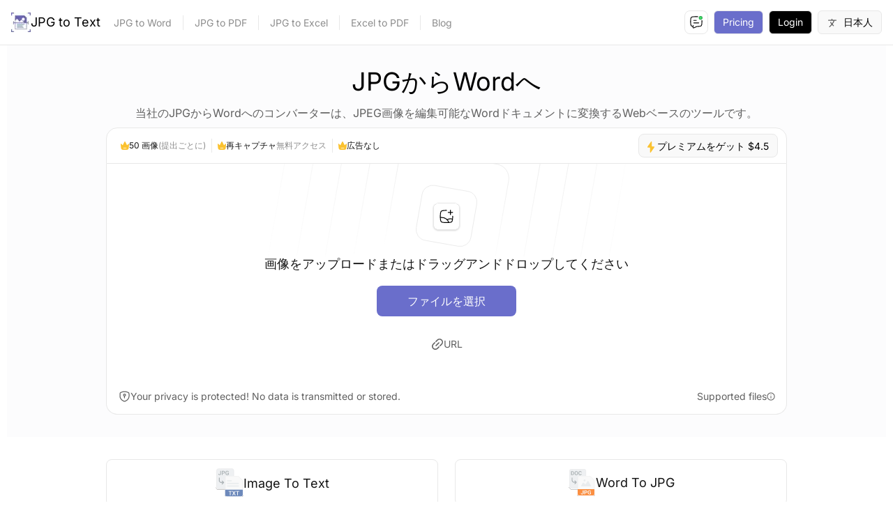

--- FILE ---
content_type: text/html; charset=utf-8
request_url: https://www.jpgtotext.com/ja/jpg-to-word
body_size: 22718
content:
<!DOCTYPE html>

<html lang="ja">
<head>
    
    <meta charset="UTF-8">
    <meta name="viewport" content="width=device-width, initial-scale=1.0">
    <meta http-equiv="X-UA-Compatible" content="ie=edge">
    <link rel="shortcut icon" type="image/x-icon" href="https://www.jpgtotext.com/favicon.ico">
    <link rel="icon" type="image/x-icon" href="https://www.jpgtotext.com/favicon.ico">
    <meta name="_token" content="K8dYG15On6P7GQeYm8Arfn3R4IEWkyQHIqKA154l" />
        <title>JPGからWordへ - JPEGをドキュメントに変換</title>
    <meta name="description" content="JPGからWordへのコンバーターは、画像をドキュメントファイルに変換します。テキストを含む画像をアップロードするだけで、即座にドキュメントファイルを取得できます。" />
    
                        
            <link rel="canonical" href="https://www.jpgtotext.com/ja/jpg-to-word" />
            <link rel="alternate" hreflang="x-default"
                href="https://www.jpgtotext.com/jpg-to-word" />
            <link rel="alternate" hreflang="en"
                href="https://www.jpgtotext.com/jpg-to-word" />
                                                                            <link rel="alternate" hreflang="id"
                        href="https://www.jpgtotext.com/id/jpg-ke-word" />
                                                                <link rel="alternate" hreflang="da"
                        href="https://www.jpgtotext.com/da/jpg-til-word" />
                                                                <link rel="alternate" hreflang="de"
                        href="https://www.jpgtotext.com/de/jpg-in-word-umwandeln" />
                                                                <link rel="alternate" hreflang="es"
                        href="https://www.jpgtotext.com/es/jpg-a-word" />
                                                                <link rel="alternate" hreflang="fr"
                        href="https://www.jpgtotext.com/fr/jpg-to-word" />
                                                                <link rel="alternate" hreflang="it"
                        href="https://www.jpgtotext.com/it/jpg-to-word" />
                                                                <link rel="alternate" hreflang="nl"
                        href="https://www.jpgtotext.com/nl/jpg-naar-word" />
                                                                <link rel="alternate" hreflang="pl"
                        href="https://www.jpgtotext.com/pl/jpg-na-word" />
                                                                <link rel="alternate" hreflang="pt"
                        href="https://www.jpgtotext.com/pt/jpg-para-word" />
                                                                <link rel="alternate" hreflang="ro"
                        href="https://www.jpgtotext.com/ro/jpg-la-word" />
                                                                <link rel="alternate" hreflang="sv"
                        href="https://www.jpgtotext.com/sv/jpg-till-word" />
                                                                <link rel="alternate" hreflang="vi"
                        href="https://www.jpgtotext.com/vi/jpg-to-word" />
                                                                <link rel="alternate" hreflang="tr"
                        href="https://www.jpgtotext.com/tr/jpg-to-word" />
                                                                <link rel="alternate" hreflang="cs"
                        href="https://www.jpgtotext.com/cs/jpg-do-wordu" />
                                                                <link rel="alternate" hreflang="ar"
                        href="https://www.jpgtotext.com/ar/jpg-to-word" />
                                                                <link rel="alternate" hreflang="th"
                        href="https://www.jpgtotext.com/th/jpg-to-word" />
                                                                <link rel="alternate" hreflang="ja"
                        href="https://www.jpgtotext.com/ja/jpg-to-word" />
                                                                <link rel="alternate" hreflang="ko"
                        href="https://www.jpgtotext.com/ko/jpg-to-word" />
                                                                <link rel="alternate" hreflang="pt-BR"
                        href="https://www.jpgtotext.com/pt-BR/jpg-para-word" />
                                            <link rel="preconnect" href="https://fonts.googleapis.com" />
<link rel="preconnect" href="https://fonts.gstatic.com" crossorigin />
<meta property="og:title" content="Image to Text Converter">
<meta property="og:description"
    content="Our free image to text converter to extract text from JPG, PNG, and other image formats. Our OCR tool provides accurate results for various image types.">
<meta name="twitter:title" content="Image to Text Converter - jpgtotext.com">
<meta name="twitter:description"
    content="Our free image to text converter to extract text from JPG, PNG, and other image formats. Our OCR tool provides accurate results for various image types.">
<meta property="og:url" content="https://jpgtotext.com">
<meta property="og:type" content="website">
<meta property="og:image" content="https://www.jpgtotext.com/img/how-to-extract-text-from-jpg-images.webp">
<meta property="og:site_name" content="jpgtotext.com">
<meta name="twitter:card" content="summary">
<meta name="twitter:image" content="https://www.jpgtotext.com/img/how-to-extract-text-from-jpg-images.webp">
<meta name="_token" content="K8dYG15On6P7GQeYm8Arfn3R4IEWkyQHIqKA154l" />

<link rel="preload" as="style" href="https://www.jpgtotext.com/build/assets/app-B5niPZOm.css" /><link rel="stylesheet" href="https://www.jpgtotext.com/build/assets/app-B5niPZOm.css" /><link rel="stylesheet"
    href="https://www.jpgtotext.com/web_assets/frontend/css/style.css?v=6.1">

<!-- Google tag (gtag.js) -->
    <script async src="https://www.googletagmanager.com/gtag/js?id=G-RMSN4V0YPC"></script>
    <script>
        window.dataLayer = window.dataLayer || [];

        function gtag() {
            dataLayer.push(arguments);
        }

        gtag('js', new Date());
        gtag('config', 'G-RMSN4V0YPC');
    </script>
        <link rel="stylesheet" href="https://www.jpgtotext.com/web_assets/frontend/css/cropper.min.css">
    <style>
        .single-preview-file:hover {
            cursor: all-scroll;
        }

        .single-preview-file:active {
            cursor: grabbing;
        }

        .inner-border-x {
            box-shadow: inset 1px 0 0 rgb(232 232 232), inset -1px 0 0 rgb(232 232 232);
        }
        .dimension {
            box-shadow: 0px 0.8px 0.8px 0px #BBBBBBCC;
            border: 0.5px solid #E8E8E8;
            border-radius: 6px;
            width: 38px !important;
            height: 38px !important;
            min-width: 38px !important;
            min-height: 38px !important;
        }
    </style>
    
                                <script data-cfasync="false" type="text/javascript">
              window.snigelPubConf = {
                  "adengine": {
                      "activeAdUnits": ["bottom_adhesive", "incontent1", "incontent2", "top_leaderboard",
                          "middle_leaderboard", "jpgtotextcom_sidebar_1", "jpgtotextcom_sidebar_2"
                      ]
                  }
              }
          </script>
          <script async data-cfasync="false" src="https://cdn.snigelweb.com/adengine/jpgtotext.com/loader.js" type="text/javascript"></script>
                                </head>

<body>
            
    
    <nav class="bg-white border-b border-default-border">
    <div class="max-w-7xl mx-auto px-0 lg:px-2 relative">
        <div id="main-bar" class="flex px-0 lg:px-2 py-0 lg:py-4  justify-between lg:h-16">
            <!-- Logo or Title -->
            <div id="nav-part-1" class="flex flex-col lg:flex-row lg:items-center py-[3px]">
                <a href="https://www.jpgtotext.com" class="w-fit p-4 lg:p-0 flex items-center gap-[6px]">
                    <img alt="image to text" src="https://www.jpgtotext.com/img/logo-image-to-text.webp" class="w-7 h-7"
                         width="25" height="25"/>
                    <span
                        class="text-black font-[500] text-[18px] leading-[22px] ">JPG to Text</span>
                </a>
                <!-- Mobile menu button -->
                <div id="mobile-menu-btn" class="flex items-center lg:hidden absolute">
                    <button id="menu-toggle"
                            class="text-gray-500 hover:text-gray-700 focus:outline-none focus:text-gray-700">
                        <svg width="26" height="26" viewBox="0 0 26 26" fill="none" xmlns="http://www.w3.org/2000/svg">
                            <rect x="0.5" y="0.5" width="25" height="25" rx="3.5" fill="#F9F9F9"/>
                            <rect x="0.5" y="0.5" width="25" height="25" rx="3.5" stroke="#E8E8E8"/>
                            <path d="M7 8H19" stroke="black" stroke-width="1.5" stroke-linecap="round"
                                  stroke-linejoin="round"/>
                            <path d="M7 13H19" stroke="black" stroke-width="1.5" stroke-linecap="round"
                                  stroke-linejoin="round"/>
                            <path d="M7 18H19" stroke="black" stroke-width="1.5" stroke-linecap="round"
                                  stroke-linejoin="round"/>
                        </svg>
                    </button>
                </div>
                <!-- Navigation Links (hidden on mobile, shown on larger screens) -->
                <div id="sub-nav-part-1"
                     class="hidden lg:text-center lg:flex flex-col lg:flex-row  lg:items-center py-2 lg:py-0 gap-[6px]">
                    <a href="https://www.jpgtotext.com/jpg-to-word"
                       class="mx-auto lg:w-fit w-full lg:max-w-none max-w-80 tools-link lg:text-left text-center text-[14px] text-custom-grey md:rounded-none md:py-0 py-2 md:px-4 md:pl-[19px] pl-[10px] px-[10px] lg:hover:bg-transparent rounded-lg hover:bg-default-white hover:text-default-white-text-hover border-r border-default-border md:pr-4 ">JPG
                        to Word</a>
                    <a href="https://www.jpgtotext.com/jpg-to-pdf"
                       class="mx-auto  lg:w-fit w-full lg:max-w-none max-w-80  tools-link lg:text-left text-center text-[14px] text-custom-grey md:rounded-none md:py-0 py-2 md:px-4 px-[10px] lg:hover:bg-transparent rounded-lg hover:bg-default-white hover:text-default-white-text-hover border-r border-default-border md:pr-4 ">JPG
                        to PDF</a>
                    <a href="https://www.jpgtotext.com/jpg-to-excel"
                       class="mx-auto  lg:w-fit w-full lg:max-w-none max-w-80  tools-link lg:text-left text-center text-[14px] text-custom-grey md:rounded-none md:py-0 py-2 md:px-4 px-[10px] lg:hover:bg-transparent rounded-lg hover:bg-default-white hover:text-default-white-text-hover border-r border-default-border md:pr-4 ">
                        JPG to Excel</a>
                    <a href="https://www.jpgtotext.com/excel-to-pdf"
                       class="mx-auto  lg:w-fit w-full lg:max-w-none max-w-80  tools-link lg:text-left text-center text-[14px] text-custom-grey md:rounded-none md:py-0 py-2 md:px-4 px-[10px] lg:hover:bg-transparent rounded-lg hover:bg-default-white hover:text-default-white-text-hover border-default-border border-r  md:pr-4 ">Excel
                        to PDF</a>
                    <a href="https://www.jpgtotext.com/blog"
                       class="mx-auto  lg:w-fit w-full lg:max-w-none max-w-80  text-[14px] lg:text-left text-center text-custom-grey md:rounded-none md:py-0 py-2 md:px-4 px-[10px] lg:hover:bg-transparent rounded-lg hover:bg-default-white hover:text-default-white-text-hover border-default-border ">Blog</a>
                </div>
            </div>
            <!-- Right-side items (Pricing, Login, Language) -->
            <div id="nav-part-2"
                 class="hidden gap-y-4 lg:max-w-max max-w-full items-center	lg:py-0 py-3 lg:flex flex-col lg:flex-row lg:space-x-2 lg:items-center">
                <button content-tip="Talk to us" id="chat-btn"
                        class="msg-tip-show max-h-[34px] relative chat_a_link cursor-pointer  text-center border border-default-border bg-white  px-[7px] py-btn-small-y rounded-lg hover:bg-default-white hover:border-default-border hover:text-default-white-text-hover text-btn-small leading-btn-small font-btn-normal">
                    <img width="18" height="18" src="https://www.jpgtotext.com/img/icons/chat-icon.svg" class="mx-auto chat_img" alt="chat">
                    <img width="18" height="18" src="https://www.jpgtotext.com/img/icons/chat-loader.gif" class="mx-auto chat_loader hidden" alt="chat">
                </button>
                <a data-show-plane="planGroup0"
                   href="https://www.jpgtotext.com/pricing"
                   onclick="sessionStorage.setItem('showPlane', this.getAttribute('data-show-plane'));"
                   class="border text-center lg:max-w-max max-w-80 w-full border-default-border bg-custom-purple text-white font-btn-small px-btn-small-x py-btn-small-y rounded-md hover:bg-custom-purple-hover text-btn-small leading-btn-small font-btn-normal">Pricing</a>
                                    <a href="https://www.jpgtotext.com/login"
                       class="border text-center lg:max-w-max max-w-80 w-full border-default-border bg-custom-black text-white font-btn-small px-btn-small-x py-btn-small-y rounded-md hover:bg-custom-black-hover text-btn-small leading-btn-small font-btn-normal">Login</a>
                                <!-- *** Language button and dropdown *** -->
                                    <div class="relative lg:max-w-max max-w-80 w-full">
                        <div id="lang-dropdown-icon"
                             class="cursor-pointer  text-center   border border-default-border bg-default-white text-default-white-text font-btn-small px-btn-small-x py-btn-small-y rounded-md hover:bg-default-white hover:border-default-border hover:text-default-white-text-hover text-btn-small leading-btn-small font-btn-normal">
                            日本人
                        </div>
                        <div id="language-drop-down"
                             class="dropdown-menu shadow-default-btn-shadow  hidden absolute bg-white  border border-default-border  rounded-lg mt-2 max-w-[140px] z-10">
                            <ul
                                class="my-[4px] custom-height-dropdown">
                                                                    
                                                                                                                
                                                                                    <a class="bg-white hover:bg-default-white py-[6px] px-4 block whitespace-no-wrap text-[14px] font-[500] text-default-white-text-hover"
                                               href="https://www.jpgtotext.com/jpg-to-word">
                                                English
                                            </a>
                                        
                                        
                                                                                                        
                                                                                                                
                                                                                    <a class="bg-white hover:bg-default-white py-[6px] px-4 block whitespace-no-wrap text-[14px] font-[500] text-default-white-text-hover"
                                               href="https://www.jpgtotext.com/id/jpg-ke-word">
                                                Indonesian
                                            </a>
                                        
                                        
                                                                                                        
                                                                                                                
                                                                                    <a class="bg-white hover:bg-default-white py-[6px] px-4 block whitespace-no-wrap text-[14px] font-[500] text-default-white-text-hover"
                                               href="https://www.jpgtotext.com/da/jpg-til-word">
                                                Danish
                                            </a>
                                        
                                        
                                                                                                        
                                                                                                                
                                                                                    <a class="bg-white hover:bg-default-white py-[6px] px-4 block whitespace-no-wrap text-[14px] font-[500] text-default-white-text-hover"
                                               href="https://www.jpgtotext.com/de/jpg-in-word-umwandeln">
                                                German
                                            </a>
                                        
                                        
                                                                                                        
                                                                                                                
                                                                                    <a class="bg-white hover:bg-default-white py-[6px] px-4 block whitespace-no-wrap text-[14px] font-[500] text-default-white-text-hover"
                                               href="https://www.jpgtotext.com/es/jpg-a-word">
                                                Spanish
                                            </a>
                                        
                                        
                                                                                                        
                                                                                                                
                                                                                    <a class="bg-white hover:bg-default-white py-[6px] px-4 block whitespace-no-wrap text-[14px] font-[500] text-default-white-text-hover"
                                               href="https://www.jpgtotext.com/fr/jpg-to-word">
                                                French
                                            </a>
                                        
                                        
                                                                                                        
                                                                                                                
                                                                                    <a class="bg-white hover:bg-default-white py-[6px] px-4 block whitespace-no-wrap text-[14px] font-[500] text-default-white-text-hover"
                                               href="https://www.jpgtotext.com/it/jpg-to-word">
                                                Italian
                                            </a>
                                        
                                        
                                                                                                        
                                                                                                                
                                                                                    <a class="bg-white hover:bg-default-white py-[6px] px-4 block whitespace-no-wrap text-[14px] font-[500] text-default-white-text-hover"
                                               href="https://www.jpgtotext.com/nl/jpg-naar-word">
                                                Dutch
                                            </a>
                                        
                                        
                                                                                                        
                                                                                                                
                                                                                    <a class="bg-white hover:bg-default-white py-[6px] px-4 block whitespace-no-wrap text-[14px] font-[500] text-default-white-text-hover"
                                               href="https://www.jpgtotext.com/pl/jpg-na-word">
                                                Polish
                                            </a>
                                        
                                        
                                                                                                        
                                                                                                                
                                                                                                                
                                                                                    <a class="bg-white hover:bg-default-white py-[6px] px-4 block whitespace-no-wrap text-[14px] font-[500] text-default-white-text-hover"
                                               href="https://www.jpgtotext.com/ro/jpg-la-word">
                                                Romanian
                                            </a>
                                        
                                        
                                                                                                        
                                                                                                                
                                                                                    <a class="bg-white hover:bg-default-white py-[6px] px-4 block whitespace-no-wrap text-[14px] font-[500] text-default-white-text-hover"
                                               href="https://www.jpgtotext.com/sv/jpg-till-word">
                                                Swedish
                                            </a>
                                        
                                        
                                                                                                        
                                                                                                                
                                                                                    <a class="bg-white hover:bg-default-white py-[6px] px-4 block whitespace-no-wrap text-[14px] font-[500] text-default-white-text-hover"
                                               href="https://www.jpgtotext.com/vi/jpg-to-word">
                                                Vietnamese
                                            </a>
                                        
                                        
                                                                                                        
                                                                                                                
                                                                                    <a class="bg-white hover:bg-default-white py-[6px] px-4 block whitespace-no-wrap text-[14px] font-[500] text-default-white-text-hover"
                                               href="https://www.jpgtotext.com/tr/jpg-to-word">
                                                Turkish
                                            </a>
                                        
                                        
                                                                                                        
                                                                                                                
                                                                                    <a class="bg-white hover:bg-default-white py-[6px] px-4 block whitespace-no-wrap text-[14px] font-[500] text-default-white-text-hover"
                                               href="https://www.jpgtotext.com/cs/jpg-do-wordu">
                                                Czech
                                            </a>
                                        
                                        
                                                                                                        
                                                                                                                
                                                                                    <a class="bg-white hover:bg-default-white py-[6px] px-4 block whitespace-no-wrap text-[14px] font-[500] text-default-white-text-hover"
                                               href="https://www.jpgtotext.com/ar/jpg-to-word">
                                                Arabic
                                            </a>
                                        
                                        
                                                                                                        
                                                                                                                
                                                                                    <a class="bg-white hover:bg-default-white py-[6px] px-4 block whitespace-no-wrap text-[14px] font-[500] text-default-white-text-hover"
                                               href="https://www.jpgtotext.com/th/jpg-to-word">
                                                Thai
                                            </a>
                                        
                                        
                                                                                                        
                                                                                                                                                    
                                                                                                                
                                                                                    <a class="bg-white hover:bg-default-white py-[6px] px-4 block whitespace-no-wrap text-[14px] font-[500] text-default-white-text-hover"
                                               href="https://www.jpgtotext.com/ko/jpg-to-word">
                                                Korean
                                            </a>
                                        
                                        
                                                                                                        
                                                                                                                
                                                                                    <a class="bg-white hover:bg-default-white py-[6px] px-4 block whitespace-no-wrap text-[14px] font-[500] text-default-white-text-hover"
                                               href="https://www.jpgtotext.com/pt-BR/jpg-para-word">
                                                Portuguese(BR)
                                            </a>
                                        
                                        
                                                                                                </ul>
                        </div>
                    </div>
                            </div>
        </div>
    </div>
</nav>
    

    
            <main class="flex main-container">
                <section class="home-container antialiased 2">
            <div class="m-auto justify-center bg-main-bg flex" id="maincontent">
                <div
                    class="min-h-48 flex w-full  flex-col justify-start items-center lg:px-4 md:px-4 px-[6px] sm:px-2 py-[6px] sm:py-8">
                                        <h1 class="text-center text-[24px] sm:text-[36px] text-black font-[500] leading-[40px] heading-section"
                        dir=ltr>
                        JPGからWordへ
                    </h1>
                    <div class="w-full max-w-[970px] mx-4 text-[16px] font-[400] leading-[26px] text-center text-text-grey mt-unset sm:mt-3"
                        dir=ltr> 当社のJPGからWordへのコンバーターは、JPEG画像を編集可能なWordドキュメントに変換するWebベースのツールです。</div>
                    <div class="w-full pt-2 md:pt-1 sm:pt-6 max-w-tool-container-width flex flex-wrap">
                        <div class="w-fill mx-auto mt-1 w-full flex flex-wrap items-start justify-center">
                            <div class="flex flex-wrap w-full flex-col justify-center items-center"
                                style="min-height: 320px;">
                                <div class="result_card_wrapper w-full d-none">
                                    <div class="flex flex-wrap justify-between w-full mb-2 gap-[24px]">
                                        <div class="feedback-modal fixed z-75 inset-0 bg-white bg-opacity-50  z-50 overflow-auto h-full w-full flex hidden">
    <div class="modal-container w-auto flex flex-col overflow-hidden m-auto">
        <div class="feedback-modal-section shadow-feedback-modal-section  max-w-[280px] bg-white text-left rounded-[16px] h-fit relative border border-default-border overflow-hidden">
            <div class="flex flex-wrap max-w-sm justify-between items-center">
                <div class="modal-header-bg gap-2 top-header-b mb-3 w-full justify-center items-center flex flex-wrap flex-col pt-[48px]">
                    <p class="text-[14px] font-[400] leading-[18px] text-default-white-text-hover">Your input helps us improve!</p>
                    <div class="feed-back-star-from flex gap-1">
                        <img width="23" height="23" class="star form-star cursor-pointer hover:filter-rating filter-rating" src="https://www.jpgtotext.com/img/icons/star_rating.svg" alt="">
                        <img width="23" height="23" class="star form-star cursor-pointer hover:filter-rating filter-rating" src="https://www.jpgtotext.com/img/icons/star_rating.svg" alt="">
                        <img width="23" height="23" class="star form-star cursor-pointer hover:filter-rating filter-rating" src="https://www.jpgtotext.com/img/icons/star_rating.svg" alt="">
                        <img width="23" height="23" class="star form-star cursor-pointer hover:filter-rating" src="https://www.jpgtotext.com/img/icons/star_rating.svg" alt="">
                        <img width="23" height="23" class="star form-star cursor-pointer hover:filter-rating" src="https://www.jpgtotext.com/img/icons/star_rating.svg" alt="">
                    </div>
                </div>
                <div class="w-full">
                    <form id="feedbackForm" action="https://www.jpgtotext.com/emd/feedback-send" method="post" class="flex flex-col gap-3 px-4">
                        <input type="email" value="" placeholder="Email (optional)" name="email" class="py-2 p-3 w-full border border-default-border rounded-[8px] text-[12px !important] focus:border-gray-300 focus:outline-none focus:ring-2 focus:ring-gray-300">
                        <textarea type="text" value="" placeholder="Write your feedback"name="message" class="py-2 p-3 w-full border border-default-border rounded-[8px] resize-none w-[248px] h-[110px] text-[12px] focus:border-gray-300 focus:outline-none focus:ring-2 focus:ring-gray-300"></textarea>
                        <div class="feedbacmsg"></div>
                        <div class="w-full flex  justify-between pt-3 pb-5 px-1 gap-[12px]">
                            <button class="closeFeedBackModal cursor-pointer text-center border border-default-border bg-default-white text-text-grey font-btn-small px-btn-small-x py-btn-small-y rounded-[8px] hover:bg-default-white-hover hover:text-default-white-text-hover text-btn-small leading-btn-small font-btn-normal max-w-[166px] w-full">Cancel</button>
                            <button class="cursor-pointer text-center  bg-custom-black-hover text-white font-btn-small px-btn-small-x py-btn-small-y rounded-[8px] hover:bg-custom-black text-btn-small leading-btn-small font-btn-normal max-w-[166px] w-full" >
                                Submit
                            </button>
                        </div>
                    </form>
                </div>
        </div>
    </div>
</div>
</div>
                                        <div class="warning-banner w-full">
                                            <div
                                                class="items-center justify-between gap-[8px] w-full bg-white flex flex-wrap flex-row px-[16px] py-[14px] text-sm border border-default-border rounded-[16px]">
                                                <span class="flex gap-[12px] w-fit  sm:w-fit ">
                                                    <img src="https://www.jpgtotext.com/img/icons/res-img.svg" alt="num-img">
                                                    <span>
                                                        <label
                                                            class="no_of_images text-custom-black text-[14px] font-[400]"></label>
                                                        <label class="block text-text-grey text-[14px] font-[400]">
                                                            images
                                                        </label>
                                                    </span>
                                                </span>
                                                <button
                                                    class="flex items-center gap-2 cursor-pointer invisible ml-auto start-over max-h-[34px] sm:max-h-[44px] shadow-default-btn-shadow !text-[14px] sm:!text-[16px] border text-center border-default-border bg-white text-text-grey font-btn-medium px-btn-medium-x !py-2 sm:!py-[10px] rounded-[8px] hover:border-default-border hover:text-default-white-text-hover !leading-[18px] sm:!leading-[24px]">
                                                    <img width="14" height="14"
                                                        src="https://www.jpgtotext.com/img/icons/restart.svg" alt="Restart">
                                                    やり直す
                                                </button>
                                                <div class="flex gap-2 items flex-col relative">
                                                    <button
                                                        class="cursor-pointer invisible flex items-center text-center download-file-btn-all bg-custom-purple text-white font-[500] rounded-[8px] hover:bg-custom-purple-hover text-sm leading-[18px] sm:text-[16px] sm:leading-[24px] py-2 sm:py-[10px] px-3 sm:px-4 gap-1">
                                                        Download
                                                        <img src="https://www.jpgtotext.com/img/icons/down_arrow.svg" alt="Down Arrow"
                                                            class="h-[18px] w-[18px] sm:h-auto sm:w-auto">
                                                    </button>
                                                    <div
                                                        class="absolute hidden download_dropdown top-[50px] z-10 bg-white rounded-[8px] min-w-[137px] min-h-[auto] md:min-h-[80px] p-[6px] flex flex-col shadow-[0px_4px_32px_0px_#0000001F]">
                                                        <span
                                                            class="download-all-btn hover:bg-[#F9F9F9] cursor-pointer rounded-[6px] px-4 py-2 font-medium text-sm leading-[18px] text-[#000000]">
                                                            ZIPファイル </span>
                                                        <span
                                                            class="download-all-word-file hover:bg-[#F9F9F9] cursor-pointer rounded-[6px] px-4 py-2 font-medium text-sm leading-[18px] text-[#000000]">
                                                            Wordファイル
                                                        </span>
                                                    </div>
                                                </div>
                                            </div>
                                            <div
                                                class="warning-banner-text flex-wrap hidden mt-[12px] mb-[8px] flex gap-[8px] item-center px-[17px]">
                                                <div class="flex gap-[4px] item-center">
                                                    <img src="https://www.jpgtotext.com/img/icons/wentWrong.svg" alt="wentWrong">
                                                    <strong
                                                        class="warning-banner-text-info-text text-[14px] font-[500] leading-[18px] text-default-white-text">
                                                        no Content found!</strong>
                                                </div>
                                                <p
                                                    class="warning-banner-text-info-msg font-[400] text-[14px] leading-[18px] text-text-grey">
                                                    We couldn&#039;t detect any text in the uploaded images. Please try another images with text.
                                                </p>
                                            </div>
                                            <div
                                            class="hidden feedback-banner flex-wrap mt-[12px] mb-[8px] flex gap-[8px] item-center px-[17px]">
                                            <div class="flex gap-1 item-center feedback-text">
                                                <strong
                                                    class="feedback-banner-info-text text-[14px] font-medium leading-[18px] text-default-white-text">
                                                    How was your experience : </strong>
                                            </div>
                                            <div class="feed-back-star flex gap-1">
                                                <img width="15" height="15"
                                                    class="star cursor-pointer hover:filter-rating"
                                                    src="https://www.jpgtotext.com/img/icons/star_rating.svg" alt="star">
                                                <img width="15" height="15"
                                                    class="star cursor-pointer hover:filter-rating"
                                                    src="https://www.jpgtotext.com/img/icons/star_rating.svg" alt="star">
                                                <img width="15" height="15"
                                                    class="star cursor-pointer hover:filter-rating"
                                                    src="https://www.jpgtotext.com/img/icons/star_rating.svg" alt="star">
                                                <img width="15" height="15"
                                                    class="star cursor-pointer hover:filter-rating"
                                                    src="https://www.jpgtotext.com/img/icons/star_rating.svg" alt="star">
                                                <img width="15" height="15"
                                                    class="star cursor-pointer hover:filter-rating"
                                                    src="https://www.jpgtotext.com/img/icons/star_rating.svg" alt="star">
                                            </div>
                                            <div
                                                class="invisible feedback-conformation flex gap-2 ml-auto items-center">
                                                <span class="feedback-conformation-icon">

                                                </span>
                                                <strong
                                                    class="feedback-banner-info-text text-[14px] font-medium leading-[18px] text-default-white-text">
                                                    Feedback successfully submitted!
                                                </strong>
                                            </div>
                                        </div>
                                        </div>
                                        <div class="result-waiting flex flex-wrap justify-between w-full gap-[12px]">

                                        </div>
                                    </div>
                                </div>
                                <div class="w-full rounded-[16px]" id="imagetotextcomp">
                                                                            <div
    class="premium-bar bg-white md:flex flex-wrap flex-row sm:px-[12px] px-[8px] py-[8px]  text-sm border border-default-border rounded-tr-[16px] rounded-tl-[16px]">
    <ul class="sm:gap-x-0 gap-x-[8px] gap-y-3 flex flex-wrap flex-row justify-start items-center text-sm w-full">
                    <li
                class="pr-0 pl-0 sm:pl-2 sm:pr-2 flex flex-wrap items-center gap-[2px] sm:gap-1 border-r-none sm:border-r border-default-border">
                <img src="https://www.jpgtotext.com/img/star-gold-orange.svg" alt="star" width="12" height="10">
                <b class="hidden sm:inline text-default-white-text-hover text-[12px] font-[400]">
                    50
                    画像
                </b>
                <b class="inline sm:hidden text-default-white-text-hover text-[12px] font-[400]">
                    50
                    imgs
                </b>
                <span
                    class="hidden md:inline text-custom-grey text-[12px]">(提出ごとに)</span>
            </li>
            <li
                class="pr-0 pl-0 sm:pl-2 sm:pr-2 flex flex-wrap items-center gap-[2px] sm:gap-1 border-r-none sm:border-r border-default-border">
                <img src="https://www.jpgtotext.com/img/star-gold-orange.svg" alt="star" width="12" height="10">
                <b
                    class="sm:inline text-default-white-text-hover text-[12px] font-[400]">再キャプチャ</b>
                <span
                    class="md:inline text-custom-grey text-[12px]">無料アクセス</span>
            </li>
                <li class="pl-0 sm:pl-2 flex flex-wrap items-center gap-[2px] sm:gap-1"><img
                src="https://www.jpgtotext.com/img/star-gold-orange.svg" alt="star" width="12" height="10">
            <b
                class="hidden sm:inline text-default-white-text-hover text-[12px] font-[400]">広告なし</b>
            <b
                class="inline sm:hidden text-default-white-text-hover text-[12px] font-[400]">広告</b>
        </li>

        <li class="text-center font-bold ml-auto w-fit">
            <button e-track="Premium Bar"
                class="getPremiumPlan eTrack hidden sm:inline-block cursor-pointer text-center border border-default-border bg-default-white text-default-white-text font-btn-small px-btn-small-x py-[8px] rounded-[8px] hover:bg-default-white hover:border-default-border hover:text-default-white-text-hover text-btn-small leading-btn-small font-btn-normal max-h-[34px]"
                data-paypro-product-id="124391"
                data-coupan-paypro="" data-plan-id="11">
                <img class="inline " width="10" height="10" src="https://www.jpgtotext.com/img/icons/get-premium.svg"
                    alt="prem-icon">
                プレミアムをゲット  $4.5
            </button>
            <button e-track="Premium Bar"
                class="getPremiumPlan eTrack sm:hidden  inline-block cursor-pointer text-center border border-default-border bg-default-white text-default-white-text font-btn-small px-2 sm:px-btn-small-x py-[8px] rounded-[8px] hover:bg-default-white hover:border-default-border hover:text-default-white-text-hover text-btn-small leading-btn-small font-btn-normal max-h-[34px]"
                data-paypro-product-id="124391"
                data-coupan-paypro="" data-plan-id="11">
                <img class="inline " width="10" height="10" src="https://www.jpgtotext.com/img/icons/get-premium.svg"
                    alt="prem-icon">
                Pro $4.5
            </button>
        </li>
    </ul>
</div>
                                                                        <div
                                        class="relative flex flex-wrap gap-3 upload-area border border-default-border bg-white border-t-0 rounded-br-[16px] rounded-bl-[16px]">
                                        <div class="flex-grow h-auto sm:h-[344px]">
                                            <div class="h-full min-h-fit flex items-start sm:items-center justify-center w-full bg_tool_hover"
                                                id='image-fileUpload'>
                                                <div class="flex flex-col items-center justify-center w-full">
                                                    <img class="object-cover max-w-[630px] h-[133px] mx-auto" width="100%"
                                                        height="170" src="https://www.jpgtotext.com/img/upload-icon-new.svg"
                                                        alt="drag image here">
                                                    <div
                                                        class="flex flex-wrap w-full flex-col items-center min-h-full sm:min-h-[192px]">
                                                        <p
                                                            class="hidden sm:inline-block  text-default-white-text-hover font-medium text-lg leading-[22px]">
                                                            画像をアップロードまたはドラッグアンドドロップしてください</p>
                                                        <button
                                                            class="mt-5 upload-btn max-w-[279px] w-full sm:max-w-fit sm:w-fit text-center bg-custom-purple text-base leading-[24px] text-white font-medium px-btn-medium-x py-[10px] rounded-lg hover:bg-custom-purple-hover leading-btn-medium flex items-center justify-center gap-2 min-w-[200px]">
                                                            <svg width="25" height="24" viewBox="0 0 25 24"
                                                                fill="none" xmlns="http://www.w3.org/2000/svg"
                                                                class="inline-block align-middle sm:hidden">
                                                                <path
                                                                    d="M12.5 4V14.6667M12.5 4C11.8436 4 10.6171 6.12726 10.1563 6.66667M12.5 4C13.1564 4 14.383 6.12726 14.8438 6.66667M20 16.8C20 19.4475 19.5144 20 17.1875 20H7.8125C5.48563 20 5 19.4475 5 16.8"
                                                                    stroke="white" stroke-width="1.5" stroke-linecap="round"
                                                                    stroke-linejoin="round" />
                                                            </svg>
                                                            <span
                                                                class="inline-block align-middle">ファイルを選択</span>
                                                        </button>
                                                        <span
                                                            class="max-w-[279px] w-full sm:max-w-fit sm:w-fit transition-all duration-300 min-h-[40px] gap-2 flex mt-5 mb-4 sm:mb-6 text-custom-grey text-[14px] url_parent">
                                                            <span
                                                                class="hidden  items-center leading-[18px] hover:brightness-0 gap-[2px] openCamera text-text-grey cursor-pointer flex "><img
                                                                    class="w-[16px] h-[16px]"
                                                                    src="https://www.jpgtotext.com/img/icons/web_cam.svg"
                                                                    alt="camera">
                                                                CAM
                                                            </span>
                                                            <span
                                                                class="max-h-[34px] w-full justify-center shadow-default-btn-shadow border text-center border-default-border bg-white text-text-grey font-btn-medium px-btn-medium-x py-btn-medium-y rounded-[8px] hover:border-default-border mobile-cam hover:text-default-white-text-hover leading-[24px]  flex sm:hidden items-center gap-[2px] text-text-grey cursor-pointer flex"><img
                                                                    class="w-[16px] h-[16px]"
                                                                    src="https://www.jpgtotext.com/img/icons/camera.svg"
                                                                    alt="camera">CAM</span>

                                                            <div
                                                                class="w-full hidden transition-all duration-300 ease-in-out opacity-0 scale-95 w-0 PasteUrlContainer border border-default-border flex items-center rounded-[6px] bg-default-white pointer-events-none overflow-hidden max-h-[36px]">
                                                            </div>
                                                            <span
                                                                class="max-h-[34px] w-full justify-center sm:max-h-fit shadow-default-btn-shadow sm:shadow-none border sm:border-none text-center border-default-border bg-white sm:bg-transparent text-text-grey font-btn-medium px-btn-medium-x sm:px-0 py-btn-medium-y sm:py-0 rounded-[8px] hover:border-default-border hover:text-default-white-text-hover leading-[24px]  url_paste items-center sm:leading-[18px] sm:hover:brightness-0 gap-[2px] paste_btn cursor-pointer flex ">
                                                                <img class="w-[18px] h-[18px]"
                                                                    src="https://www.jpgtotext.com/img/icons/link.svg"
                                                                    alt="link">URL</span>
                                                        </span>
                                                        <div
                                                            class="flex flex-wrap items-center justify-between gap-[8px] mt-[22px] w-full p-4 pt-0">
                                                            <p
                                                                class="text-center sm:text-right font-[400] leading-[18px] text-[14px] text-text-grey flex gap-[6px] items-center">
                                                                <img src="https://www.jpgtotext.com/img/icons/shield-icon.svg"
                                                                    alt="Shield Icon">
                                                                Your privacy is protected! No data is transmitted or stored.
                                                            </p>

                                                            <span
                                                                class="hidden supported-files-area sm:flex sm:mr-0 mr-auto  ml-auto flex gap-[2px] font-[400] leading-[18px] text-[14px] text-text-grey items-center">Supported files
                                                                <span class="msg-tip-show cursor-pointer"
                                                                    content-tip='We support these .jpg, .jpeg and .png formats only.'>

                                                                    <img width="12" height="12"
                                                                        src="https://www.jpgtotext.com/img/icons/disclaimer.svg"
                                                                        alt="Supported files">
                                                                </span>
                                                            </span>
                                                        </div>
                                                    </div>
                                                </div>
                                            </div>
                                        </div>
                                    </div>

                                    <div class="w-full upload-after" style="display: none">
                                        <div
                                            class="relative flex flex-wrap inner-border-x border-default-border w-full bg-white sm:px-[16px] px-[10px] py-[24px] min-h-[282px] border-t-0">
                                            
                                            <div
                                                class="flex flex-wrap  cards_wrapper justify-center md:justify-start gap-[11px] sm:gap-[16px]">
                                                <div
                                                    class="upload-card flex flex-wrap flex-row max-w-[156px] sm:max-w-[176px] min-w-[156px] sm:min-w-[176px] min-h-[156px]">
                                                    <div class="h-auto sm:max-h-[162px] max-h-[154px] min-h-fit rounded-lg bg-white rounded-lg flex-grow relative"
                                                        id="upload-inner">
                                                        <div
                                                            class="large-upload-card h-full min-h-fit flex items-center justify-start sm:justify-center w-full border rounded-[8px] border-default-border  ">
                                                            <div
                                                                class="min-h-[166px] w-full dark:text-gray-100 py-1 sm:py-2 text-center">
                                                                <label for="file"
                                                                    class="bg-add-more-bg border-dashed-lg rounded-[8px] h-[115px] sm:h-[120px] cursor-pointer justify-center font-bold flex flex-col items-center border border-custom-black-border rounded-[8px] mx-auto w-[148px] sm:w-[158px] group ">
                                                                    <img class="group-hover:brightness-0" width="32"
                                                                        height="32"
                                                                        src="https://www.jpgtotext.com/img/upload-file-after.svg"
                                                                        alt="upload file after">
                                                                    <span
                                                                        class="text-text-grey mt-3 text-[14px] font-[400] group-hover:brightness-0">ファイルをアップロード</span>
                                                                    <input type="file" multiple="multiple"
                                                                        name="fields"
                                                                        accept=".jpg,.jpeg,.png,.jfif,.webp,.heic, .tiff, .bmp, .gif"
                                                                        id="file" class="hidden">
                                                                </label>
                                                                <div
                                                                    class="transition-all duration-300 ease-in-out opacity-0 scale-95 w-0 PasteUrlContainer border-[0.5px] border-[#E8E8E8] flex items-center rounded-[6px] bg-default-white pointer-events-none overflow-hidden max-h-[36px]">
                                                                </div>
                                                                <span
                                                                    class="url_paste card_paste mt-[12px] text-text-grey text-[12px] cursor-pointer hover:text-custom-black flex justify-center items-center gap-1">or
                                                                    paste <img width='12' height='12'
                                                                        src="https://www.jpgtotext.com/img/icons/link.svg"
                                                                        alt="link">URL</span>
                                                            </div>
                                                        </div>
                                                    </div>
                                                </div>
                                            </div>

                                        </div>
                                        <div
                                            class="border border-default-border w-full flex-wrap flex justify-between rounded-br-2xl rounded-bl-2xl bg-white">
                                            <div
                                                class="flex gap-3 px-[16px] py-[14px] flex-wrap border-b border-[#E8E8E8] w-full">
                                                <!-- Option 1 -->
                                                <label
                                                    class="flex flex-col gap-1 items-start relative w-full sm:max-w-[305px] px-4 py-2 border border-[#E8E8E8] rounded-[10px] cursor-pointer custom-checkbox selected_text_mode active"
                                                    mode="1">
                                                    <div class="relative flex gap-1">
                                                        <h4 class="text-sm font-medium leading-[20px] text-[#000000]">
                                                            画像を直接挿入
                                                        </h4>
                                                    </div>
                                                    <p class="font-normal text-xs leading-4 text-[#8D8D8D]">
                                                        文書ファイルに画像だけを挿入したいときに最適です。
                                                    </p>
                                                    <input type="radio" name="mode_type" id="ocr_mode" class="hidden"
                                                        checked>
                                                    <span class="checkmark"></span>
                                                </label>

                                                <!-- Option 2 -->
                                                <label
                                                    class="flex flex-col gap-1 items-start relative w-full sm:max-w-[305px] px-4 py-2 border border-[#E8E8E8] rounded-[10px] cursor-pointer custom-checkbox scaned_text_mode"
                                                    mode="2">
                                                    <input type="radio" name="mode_type" id="ocr_mode"
                                                        class="hidden">
                                                    <span class="checkmark"></span>
                                                    <div class="flex items-center gap-[5px]">
                                                        <div class="relative flex gap-1">
                                                            <h4 class="text-sm font-medium leading-[20px] text-[#000000]">
                                                                テキスト抽出（プレーン）
                                                            </h4>
                                                            <div class="tooltip-container">
                                                                <img class="cursor-pointer"
                                                                    src="https://www.jpgtotext.com/img/Info.svg" alt="Pro mode">
                                                                <div class="mode_tooltip">
                                                                    <div class="tooltip-content">
                                                                        <div class="tooltip-content">
                                                                            1 image = 2 credits
                                                                        </div>
                                                                    </div>
                                                                </div>
                                                            </div>
                                                        </div>
                                                    </div>
                                                    <p class="font-normal text-xs leading-4 text-[#8D8D8D]">
                                                        Wordファイル内のテキスト内容だけが必要な場合の簡単OCRに最適です。
                                                    </p>
                                                    <input type="radio" name="mode_type" id="ocr_mode"
                                                        class="hidden">
                                                    <span class="checkmark"></span>
                                                </label>

                                                
                                                <label
                                                    class="flex flex-col gap-1 items-start relative w-full sm:max-w-[305px] px-4 py-2 border border-[#E8E8E8] rounded-[10px] cursor-pointer custom-checkbox formated_text_mode"
                                                    mode="3">
                                                    <input type="radio" name="mode_type" id="formated_mode"
                                                        class="hidden">
                                                    <span class="checkmark"></span>
                                                    <div class="flex items-center gap-[5px]">
                                                        <div class="relative flex gap-1">
                                                            <h4 class="text-sm font-medium leading-[20px] text-[#000000]">
                                                                テキスト抽出（書式付き）
                                                            </h4>
                                                            <div class="tooltip-container">
                                                                <img class="cursor-pointer"
                                                                    src="https://www.jpgtotext.com/img/pro-mode.svg" alt="Pro mode">
                                                                <div class="mode_tooltip">
                                                                    <div class="tooltip-content">
                                                                        <div class="tooltip-content">
                                                                            1 image = 10 credits
                                                                        </div>
                                                                    </div>
                                                                </div>
                                                            </div>
                                                        </div>

                                                    </div>
                                                    <p class="font-normal text-xs leading-4 text-[#8D8D8D]">
                                                        太字、斜体、リスト、見出しなどの書式を含めてテキストを抽出します。
                                                    </p>
                                                    <input type="radio" name="mode_type" id="formated_mode"
                                                        class="hidden">
                                                    <span class="checkmark"></span>
                                                </label>
                                            </div>
                                            <div
                                                class="flex gap-2 flex-wrap justify-between text-center py-[14px] px-[16px] w-full border-t border-[#E8E8E8] md:border-t-0 relative">
                                                <button id="clearAllBtn"
                                                    class="max-h-[44px] shadow-default-btn-shadow border text-center border-default-border bg-white text-text-grey font-btn-medium px-btn-medium-x py-btn-medium-y rounded-[8px] hover:border-default-border  hover:text-default-white-text-hover leading-[24px] ">
                                                    クリア
                                                </button>
                                                <div class="absolute bottom-[-59px] sm:bottom-[0] left-1/2 transform -translate-x-1/2 z-[1]"
                                                    id="captcha">
                                                    
                                                </div>
                                                <button id="convert-btn"
                                                    class="text-center bg-custom-purple text-white font-[500] px-btn-medium-x py-btn-medium-y rounded-[8px] hover:bg-custom-purple-hover  leading-[24px]">
                                                    変換
                                                </button>
                                            </div>
                                        </div>
                                    </div>
                                    <div class="w-full flex flex-wrap flex-row justify-between my-2 px-2 convert-btn"
                                        style="display:none">
                                        <div class="flex flex-row w-full">
                                            <div class="mx-auto">
                                            </div>
                                        </div>
                                    </div>

                                </div>
                            </div>
                        </div>
                    </div>
                </div>
            </div>
                                    <div class="w-full bg-white px-2 py-8">
    <div class="container mx-auto">
        <div class="container mx-auto">
            <div class="max-w-[976px] mx-auto clear-both custom-grid:grid-cols-2 grid w-full grid-cols-1 sm:grid-cols-2 md:grid-cols-3 gap-3 md:gap-6">
                                    <a href="https://www.jpgtotext.com">
                        <div
                            class="border border-default-border hover:shadow-other-tool-box-shadow rounded-[8px] bg-white p-3 flex  flex-row gap-4  align-middle text-center items-center content-center justify-center">                  
                            <img 
                                width="40px" 
                                height="40px" 
                                class="loadimg"
                                src="https://www.jpgtotext.com/img/jpg-to-text.svg?v=1.4" 
                                alt="Image To Text">
                            <p class="font-[500] text-[18px] text-default-white-text-hover">Image To Text</p>
                        </div>
                    </a>
                                    <a href="https://www.jpgtotext.com/word-to-jpg">
                        <div
                            class="border border-default-border hover:shadow-other-tool-box-shadow rounded-[8px] bg-white p-3 flex  flex-row gap-4  align-middle text-center items-center content-center justify-center">                  
                            <img 
                                width="40px" 
                                height="40px" 
                                class="loadimg"
                                src="https://www.jpgtotext.com/img/word-to-jpg.svg?v=1.4" 
                                alt="Word To JPG">
                            <p class="font-[500] text-[18px] text-default-white-text-hover">Word To JPG</p>
                        </div>
                    </a>
                                    <a href="https://www.jpgtotext.com/jpg-to-pdf">
                        <div
                            class="border border-default-border hover:shadow-other-tool-box-shadow rounded-[8px] bg-white p-3 flex  flex-row gap-4  align-middle text-center items-center content-center justify-center">                  
                            <img 
                                width="40px" 
                                height="40px" 
                                class="loadimg"
                                src="https://www.jpgtotext.com/img/jpg-to-pdf.svg?v=1.4" 
                                alt="JPG to PDF">
                            <p class="font-[500] text-[18px] text-default-white-text-hover">JPG to PDF</p>
                        </div>
                    </a>
                                    <a href="https://www.jpgtotext.com/pdf-to-text">
                        <div
                            class="border border-default-border hover:shadow-other-tool-box-shadow rounded-[8px] bg-white p-3 flex  flex-row gap-4  align-middle text-center items-center content-center justify-center">                  
                            <img 
                                width="40px" 
                                height="40px" 
                                class="loadimg"
                                src="https://www.jpgtotext.com/img/pdf-to-text.svg?v=1.4" 
                                alt="PDF To Text">
                            <p class="font-[500] text-[18px] text-default-white-text-hover">PDF To Text</p>
                        </div>
                    </a>
                                    <a href="https://www.jpgtotext.com/convert-to-jpg">
                        <div
                            class="border border-default-border hover:shadow-other-tool-box-shadow rounded-[8px] bg-white p-3 flex  flex-row gap-4  align-middle text-center items-center content-center justify-center">                  
                            <img 
                                width="40px" 
                                height="40px" 
                                class="loadimg"
                                src="https://www.jpgtotext.com/img/convert-to-jpg.svg?v=1.4" 
                                alt="Convert To JPG">
                            <p class="font-[500] text-[18px] text-default-white-text-hover">Convert To JPG</p>
                        </div>
                    </a>
                                    <a href="https://www.jpgtotext.com/heic-to-jpg">
                        <div
                            class="border border-default-border hover:shadow-other-tool-box-shadow rounded-[8px] bg-white p-3 flex  flex-row gap-4  align-middle text-center items-center content-center justify-center">                  
                            <img 
                                width="40px" 
                                height="40px" 
                                class="loadimg"
                                src="https://www.jpgtotext.com/img/heic-to-jpg.svg?v=1.4" 
                                alt="HEIC To JPG">
                            <p class="font-[500] text-[18px] text-default-white-text-hover">HEIC To JPG</p>
                        </div>
                    </a>
                                    <a href="https://www.jpgtotext.com/png-to-jpg">
                        <div
                            class="border border-default-border hover:shadow-other-tool-box-shadow rounded-[8px] bg-white p-3 flex  flex-row gap-4  align-middle text-center items-center content-center justify-center">                  
                            <img 
                                width="40px" 
                                height="40px" 
                                class="loadimg"
                                src="https://www.jpgtotext.com/img/png-to-jpg.svg?v=1.4" 
                                alt="PNG To JPG">
                            <p class="font-[500] text-[18px] text-default-white-text-hover">PNG To JPG</p>
                        </div>
                    </a>
                                    <a href="https://www.jpgtotext.com/pdf-to-word">
                        <div
                            class="border border-default-border hover:shadow-other-tool-box-shadow rounded-[8px] bg-white p-3 flex  flex-row gap-4  align-middle text-center items-center content-center justify-center">                  
                            <img 
                                width="40px" 
                                height="40px" 
                                class="loadimg"
                                src="https://www.jpgtotext.com/img/pdf-to-word.svg?v=1.4" 
                                alt="PDF To Word">
                            <p class="font-[500] text-[18px] text-default-white-text-hover">PDF To Word</p>
                        </div>
                    </a>
                           
            </div>
        </div>
    </div>
</div>            <div class="bg-white w-full" dir=ltr>
                <div class="container lg:pt-14 lg:pb-14 p-3">
                    <div class="flex flex-wrap">
                        <div class="w-full md:w-full 2 lg:pl-12">
                            <h2 class="text-2xl md:text-3xl font-bold">JPGからWordへのコンバーター</h2><p class="mt-3">私たちは、ユーザーが画像形式で保存されたデータを簡単に編集可能なワードファイルに変換できる高効率のオンラインツールを提供しています。画像形式でデータをテキストに変換して、アクセスと修正を簡単にしたいユーザーは無料で使用できます。私たちのツールは、オペレーティングシステムに関係なく、さまざまなデバイスから簡単にアクセスできます。<br>私たちのツールの名前はJPGからWordへのコンバーターですが、PNGやGIFなどの他の画像形式もサポートしています。</p><h2 class="text-2xl md:text-3xl font-bold mt-4">当社のツールでJPGをWordに変換する方法は？</h2><p class="mt-3">当社のツールは、PNGまたはJPGからワードファイルにテキストを変換する簡単な方法を提供します。以下は快適さのためのステップバイステップガイドです。</p><ul class=" pb-4 text-gray-900 lg:mt-3 lg:pr-24 ml-4 list-decimal list-inside" style="list-style: disc;"><li class="mt-2">任意のデバイスから当社のJPGからWordへのコンバーターにアクセスします。</li><li class="mt-2">テキストを含む画像をローカルストレージから選択してアップロードします。</li><li class="mt-2">コンピューターを使用している場合、画像をドラッグアンドドロップすることもできます。</li><li class="mt-2">アップロード後、当社のJPGからWordへのコンバーターが作業を開始します。</li><li class="mt-2">画像から正確に抽出されたテキストがWordファイルで瞬時に提供されます。</li><li class="mt-2">Wordファイルをダウンロードして保存またはさらに共有できます。</li></ul><h2 class="text-2xl font-bold">機能と機能</h2><p class="mt-3">多くのオンライン画像からテキストへの変換ツールがあるかもしれませんが、当社のJPGからWordへのコンバーターは際立っています。当社のツールが際立つ理由は、その優れた機能と施設です。以下に詳細を示したので、詳細を読んでください。</p><h3 class="text-xl font-bold mt-4">使いやすいユーザーインターフェース</h3><p class="mt-2">現代のユーザーは何よりも最適なユーザーエクスペリエンスを好むことを理解しています。最適なユーザーエクスペリエンスを実現するためのキー要素の1つは、使いやすいユーザーインターフェースです。したがって、当社のツールは使いやすいUIを備えており、最終的に最適なユーザーエクスペリエンスにつながる使いやすさを確保しています。要するに、当社のJPGからWordへのコンバーターは手間がかからず、PNGとJPGからWordへの変換がシンプルで直接的であることを保証しています。</p><h3 class="text-xl font-bold mt-4">無料で使用できます</h3><p class="mt-2">同じ目的で大手のテック企業が提供する高価なツールを追求する必要はありません。当社のJPGからWordへのコンバーターは無料で利用可能で、高価な価格設定のツールと同じ品質の出力を提供できます。したがって、コスト効果の高いJPGからWordへの変換を希望するユーザーは、当社の高効率なツールを信頼できます。</p><h3 class="text-xl font-bold mt-4">さまざまなデバイスからアクセス可能</h3><p class="mt-2">当社のJPGからWordへのコンバーターのもう1つの素晴らしい点は、さまざまなデバイスからのアクセスが可能であることです。すべてのクロミウムベースのブラウザと互換性があります。したがって、コンピューター、タブレット、スマートフォンを使用している場合でも、当社のツールにアクセスし、簡単にPNGまたはJPGからWordへのテキスト変換に使用できます。このWordファイルは簡単にダウンロードできます。ダウンロードしたWordファイルには変換されたデータが表示され、簡単に保存または共有できます。</p><h3 class="text-xl font-bold mt-4">低解像度の画像からテキストを抽出する能力</h3><p class="mt-2">当社のJPGからWordへのコンバーターの言及に値する機能の1つは、低解像度の画像から正確なテキスト抽出を行う能力です。当社のツールはAIを使用して低解像度の画像に表示された文字の意図を理解する能力があります。意図が理解されたら、当社のツールは正確なテキスト抽出を行うために機械学習技術とCNNのサポートを受けます。</p><h3 class="text-xl font-bold mt-4">大きなサイズの画像をサポート</h3><p class="mt-2">今日利用可能なほとんどの画像からテキストへのコンバーターの共通の欠点は、大きなサイズの画像をサポートできないことです。ただし、当社のツールは異なります。15 MBまでのファイルサイズを持つ画像からテキストを抽出する機能があります。したがって、大きなサイズの画像からも画像で表示されるテキストを正確に抽出できます。したがって、当社のJPGからWordへのコンバーターはそのカテゴリーで際立っています。</p><h2 class="text-2xl md:text-3xl font-bold">なぜJPGからWordに変換する必要があるのか？</h2><p class="mt-3">多くの人々がなぜJPGからWordに変換する必要があるのか疑問に思うかもしれません。JPGからWordに変換の重要性を理解するのに役立つ実際のユースケースをいくつかご紹介します。詳細については以下をご覧ください。</p><h3 class="text-xl font-bold mt-4">ビジネス向けJPGからWord変換</h3><p class="mt-2">多くのビジネスは長い間、機密データを大きな紙のファイル形式で保存してきました。これらの大きなファイルを整理して保存する作業はトリッキーでコストがかかります。ビジネスは、機密データを紙のファイル形式で保存し安全に保つためにかなりの額のお金をかけなければなりません。しかし、このデータをデジタルで編集可能なテキストに変換すれば、ビジネスはそれをコンピューターやローカルサーバー、クラウドベースのストレージに簡単に保存できます。</p><p class="mt-3">データの手動変換は、かなりのコストとエラーの可能性を伴うことがあります。しかし、紙のファイルの画像をキャプチャし、当社が提供するようなJPGからWordへのコンバーターを使用してそれを編集可能なテキストに変換することで、プロセスはシンプルで費用対効果が高く、エラーフリーになります。したがって、JPGからWordへの変換はビジネスにとって本当に有益である可能性があります。</p><h3 class="text-xl font-bold mt-4">一般のユーザー向けJPGからWord変換</h3><p class="mt-2">企業だけでなく、一般のユーザーも画像からテキストに変換する必要があります。必要な予定があるために授業を欠席したくない学生の例を考えてみてください。彼らは仲間にノートを共有してもらうかもしれません。クラスメートは画像の形でノートを共有します。これらの画像を整理して保存することはトリッキーかもしれません。</p><p class="mt-3">学生は、これを手動で行う必要はありません。オンラインJPGからWordへのコンバーターにアクセスし、Wordファイルで必要なテキストを取得するために使用することができます。このプロセスはほとんど時間や労力を要せず、彼らは簡単にデバイスに保存してノートをすぐに利用できるようになります。</p>
                        </div>

                    </div>
                </div>
            </div>
            <notifications class="p-8" group="foo" position="bottom left" />
            </notifications>
        </section>
            </main>
    <script>
        (function loadSideBarAds() {
            const screenWidth = window.innerWidth;

            // Check if the screen width is 1280 or greater
            if (screenWidth >= 1350) {
                // For Ride Sidebar Ad
                if (document.getElementById('parentRightSideBarAds')) {
                    // Prevent multiple ad elements being added
                    if (!document.getElementById('childRightAd')) {
                        const adsDiv = document.createElement('div');
                        adsDiv.id = 'childRightAd';
                        adsDiv.innerHTML = `<div class="mt-8 mx-2 ads-sidebar ad-site-bar-right">
                                                <span class="a__d_text">ADVERTISEMENT</span>
                                                <div class="ads-sidebar__item bg-white border border-ads-border">
                                                    <div id="adngin-jpgtotextcom_sidebar_2-0"></div>
                                                </div>
                                        </div>`; // Replace with actual ad script
                        document.getElementById('parentRightSideBarAds').appendChild(adsDiv);
                    }
                }

                // For Left Sidebar Ad
                if (document.getElementById('parentLeftSideBarAds')) {
                    if (!document.getElementById('childLeftAd')) {
                        const adsDiv = document.createElement('div');
                        adsDiv.id = 'childLeftAd';
                        adsDiv.innerHTML = `<div class="mt-8 mx-2 ads-sidebar ad-site-bar-left">
                                                <span class="a__d_text">ADVERTISEMENT</span>
                                                <div class="ads-sidebar__item bg-white border border-ads-border">
                                                    <div id="adngin-jpgtotextcom_sidebar_1-0"></div>
                                                </div>
                                            </div>`; // Replace with actual ad script
                        document.getElementById('parentLeftSideBarAds').appendChild(adsDiv);
                    }
                }
            }
        })()
    </script>
    <input type="hidden" id="invisible" value="0x4AAAAAAAUwKvasO0jFqxlt">
<input type="hidden" id="managed" value="0x4AAAAAAAXq2qnb3qbb-LXt">
    <script src="https://challenges.cloudflare.com/turnstile/v0/api.js?render=explicit"></script>
<script type="text/javascript">
    var invisible_key = document.getElementById("invisible").value;
    var managed_key = document.getElementById("managed").value;
    if (invisible_key.length > 10 && managed_key.length > 10) {
        function with_cloudflare_captcha(retry, click_time, function_name, theme = null, position = null, body = null,
            fun =
            function(
                token) {
                var start_val = 0;
                if (parseInt('1') == 0) {
                    start_val = 1;
                } else {
                    if (!retry) {
                        start_val = 2;
                    }
                }
                function_name(start_val + 'bNb6AnXZkuIjxtQPiUUTv5m249syCBy1Ow9yxLJa', token, body);
            }) {
            var now_time = Math.floor(Date.now() / 1000);
            if (parseInt(now_time - click_time) < 0 || parseInt(now_time - click_time) > 3 || (
                    typeof click_time) != 'number') {
                return false;
            }
            if (parseInt('1') == 0) {
                fun(null);
                return true;
            }
            if (retry) {
                var siteKey = invisible_key;
            } else {
                var siteKey = managed_key;
            }
            var turnstile_obj = turnstile.render(position ?? 'body', {
                sitekey: siteKey,
                theme: theme ?? 'light',
                language: $("html").attr('lang'),
                callback: function(token) {
                    turnstile.remove(turnstile_obj);
                    fun(token);
                },
                error: function(error) {
                    console.log("error calling challenge");
                    with_cloudflare_captcha(false, (Date.now() / 1000), function_name, body);
                }
            });
        }
    } else {
        console.error("Captcha key is invalid");
    }
</script>
    <div class="modal fixed z-20 inset-0 bg-gray-900 bg-opacity-50 overflow-auto h-full w-full flex px-[10px] md:px-0" id="limitModal"
    style="display: none">
    <div class="modal-container w-auto flex flex-col justify-center mx-auto z-50 overflow-hidden items-center">
        <div class="modal-content  bg-white text-left rounded-[16px] h-fit relative">
            <div class="flex flex-wrap max-w-sm justify-between items-center">
                <div class="modal-header-bg top-header-b w-full px-5 flex flex-wrap pt-5">
                    <img class="p-[7px] bg-white rounded-[4px] absolute top-[16px] right-[16px] cursor-pointer closeLimitModal bg-[#FFFFFFB2]"
                         src="https://www.jpgtotext.com/img/icons/removeResponse.svg" alt="Close">
                    <div class="flex flex-row gap-[8px]">
                        <img width="40" height="40" src="https://www.jpgtotext.com/img/limit-img.svg"
                            class="w-24 max-w-[40px] max-h-[40px] mx-auto" alt="limit">
                        <div class="flex flex-col gap-1 items-start justify-start">
                            <p class="text-[18px] font-[500] leading-[22px] text-default-white-text-hover">
                                制限超過</p>
                                                                                            <p
                                    class="text-[14px] font-[400] text-left leading-[18px] text-default-white-text-hover limit_exceed_msg">
                                    無料ユーザーは最大3個のファイルをアップロードできます
                                </p>
                                                    </div>
                    </div>
                </div>
                                                                                        <div class="flex gap-4 px-5 pt-3">
    <!-- Active Card -->
        <label
        class="plan_label relative flex flex-col py-3 px-2 border rounded-xl cursor-pointer border-gray-300 items-start justify-start active_plan weekly_label">

        <div class="flex items-center gap-2 justify-between w-full">
            <span class="text-sm text-[#000000] font-normal">Monthly Basic</span>
            <div
                class="active_plan w-4 h-4 border-gray-300 border border-[#E8E8E8] rounded-full  flex items-center justify-center radius">
                <div class="w-2 h-2 bg_active rounded-full"></div>
            </div>
        </div>
        <span class="text-xl font-medium text-[#000000]">$4.5</span>
        <span
            class="text-sm font-normal text-[#606060]">10,000
            Credits</span>
    </label>
    <!-- Inactive Card -->
    <label
        class="plan_label relative flex flex-col py-3 px-2 border rounded-xl cursor-pointer border-gray-300 items-start justify-start monthly_label">
        <div class="flex items-center gap-2 justify-between w-full">

            <span class="text-sm text-[#000000] font-normal">Yearly Basic</span>
            <div
                class="w-4 h-4 border-gray-300 active_paln rounded-full border border-[#E8E8E8] flex items-center justify-center radius">
                <div class="w-2 h-2 rounded-full"></div>
            </div>
        </div>
        <span class="text-xl font-medium text-[#000000]">$43</span>
        <span
            class="text-sm font-normal text-[#606060]">120,000
            Credits</span>
    </label>
</div>

<div class="w-full flex flex-wrap items-center">
    <div class="w-full px-[20px] py-5 pb-0 ">
        <ul class="w-full text-left weekly_list">
            <li class="flex items-start pb-2 text-[14px] leading-[18px] font-[400] text-[#131313]"><img
                    src="https://www.jpgtotext.com/img/icons/tick.svg" width="18" height="18"
                    class="inline-block p-[4px] min-h-[18px] min-w-[18px]" alt="star-gold-orange">
                Upload upto
                50
                images (per submission).
            </li>
            <li class="flex items-start pb-2 text-[14px] leading-[18px] font-[400] text-[#131313]"><img
                    src="https://www.jpgtotext.com/img/icons/tick.svg" width="18" height="18"
                    class="inline-block p-[4px] min-h-[18px] min-w-[18px]" alt="star-gold-orange">
                Get Ad free conversions.
            </li>
            <li class="flex items-start pb-2 text-[14px] leading-[18px] font-[400] text-[#131313]"><img
                    src="https://www.jpgtotext.com/img/icons/tick.svg" width="18" height="18"
                    class="inline-block p-[4px] min-h-[18px] min-w-[18px]" alt="star-gold-orange">
                Get Premium dashboard and Support.
            </li>
            <li class="flex items-start pb-2 text-[14px] leading-[18px] font-[400] text-[#131313]"><img
                    src="https://www.jpgtotext.com/img/icons/tick.svg" width="18" height="18"
                    class="inline-block p-[4px] min-h-[18px] min-w-[18px]" alt="star-gold-orange">
                                Upload image size upto 30MB
            </li>
            <li class="text-[14px] leading-[18px] font-[400]"><img src="https://www.jpgtotext.com/img/icons/tick.svg"
                    width="18" height="18" class="inline-block p-[4px] min-h-[18px] min-w-[18px]"
                    alt="star-gold-orange"> reCaptcha free access.
            </li>
        </ul>

        <ul class="w-full text-left monthly_list hidden">
            <li class="flex items-start pb-2 text-[14px] leading-[18px] font-[400] text-[#131313]">
                <img src="https://www.jpgtotext.com/img/icons/tick.svg" width="18" height="18"
                    class="inline-block p-[4px] min-h-[18px] min-w-[18px]" alt="star-gold-orange">
                Upload upto
                50
                images (per submission).
            </li>

            <li class="flex items-start pb-2 text-[14px] leading-[18px] font-[400] text-[#131313]">
                <img src="https://www.jpgtotext.com/img/icons/tick.svg" width="18" height="18"
                    class="inline-block p-[4px] min-h-[18px] min-w-[18px]" alt="star-gold-orange">
                Get Ad free conversions.
            </li>

            <li class="flex items-start pb-2 text-[14px] leading-[18px] font-[400] text-[#131313]">
                <img src="https://www.jpgtotext.com/img/icons/tick.svg" width="18" height="18"
                    class="inline-block p-[4px] min-h-[18px] min-w-[18px]" alt="star-gold-orange">
                Get Premium dashboard and Support.
            </li>

            <li class="flex items-start pb-2 text-[14px] leading-[18px] font-[400] text-[#131313]">
                <img src="https://www.jpgtotext.com/img/icons/tick.svg" width="18" height="18"
                    class="inline-block p-[4px] min-h-[18px] min-w-[18px]" alt="star-gold-orange">
                                Upload image size upto 30MB
            </li>

            <li class="text-[14px] leading-[18px] font-[400]">
                <img src="https://www.jpgtotext.com/img/icons/tick.svg" width="18" height="18"
                    class="inline-block p-[4px] min-h-[18px] min-w-[18px]" alt="star-gold-orange">
                reCaptcha free access.
            </li>
        </ul>

    </div>

    <div class="w-full flex  justify-between py-4 px-5 gap-[12px]">
        <button
            class="closeLimitModal cursor-pointer text-center border border-default-border bg-default-white text-text-grey font-btn-small px-btn-small-x py-btn-small-y rounded-[8px] hover:bg-default-white-hover hover:text-default-white-text-hover text-btn-small leading-btn-small font-btn-normal max-w-[166px] w-full">Not Now</button>
                    <a e-track="Popup Weekly"
                class="eTrack cursor-pointer text-center  bg-custom-black-hover text-white font-btn-small px-btn-small-x py-btn-small-y rounded-[8px] hover:bg-custom-black text-btn-small leading-btn-small font-btn-normal max-w-[166px] w-full weekly_go_pro"
                onclick="upgradeByPaypro('124391','11','')">
                Go Pro
            </a>
            <a e-track="Popup Monthly"
                class="eTrack cursor-pointer text-center  bg-custom-black-hover text-white font-btn-small px-btn-small-x py-btn-small-y rounded-[8px] hover:bg-custom-black text-btn-small leading-btn-small font-btn-normal max-w-[166px] w-full monthly_go_pro hidden"
                onclick="upgradeByPaypro('124393','13','')">
                Go Pro
            </a>
            </div>
</div>
                                                                        </div>
        </div>
    </div>
</div><div class="modal fixed z-20 inset-0 bg-gray-900 bg-opacity-50 overflow-auto h-full w-full flex px-[10px] md:px-0" id="modePremiumModal"
    style="display: none">
    <div class="modal-container w-auto flex flex-col justify-center mx-auto z-50 overflow-hidden items-center">
        <div class="modal-content  bg-white text-left rounded-[16px] h-fit relative">
            <div class="flex flex-wrap max-w-sm justify-between items-center">
                <div class="modal-header-bg top-header-b w-full px-5 flex flex-wrap pt-5">
                    <img class="p-[7px] bg-white rounded-[4px] absolute top-[16px] right-[16px] cursor-pointer closeLimitModal bg-[#FFFFFFB2]"
                        src="https://www.jpgtotext.com/img/icons/removeResponse.svg" alt="Close">
                    <div class="flex flex-row gap-[8px]">
                        <img width="40" height="40" src="https://www.jpgtotext.com/img/limit-img.svg"
                            class="w-24 max-w-[40px] max-h-[40px] mx-auto" alt="limit">
                        <div class="flex flex-col gap-1 items-start justify-start">
                            <p class="text-[18px] font-[500] leading-[22px] text-default-white-text-hover">
                                Premium Mode</p>
                            <p class="text-[14px] font-[400] leading-[18px] text-default-white-text-hover">
                                Only Premium user can access this mode
                            </p>
                        </div>
                    </div>
                </div>
                                                                                        <div class="flex gap-4 px-5 pt-3">
    <!-- Active Card -->
        <label
        class="plan_label relative flex flex-col py-3 px-2 border rounded-xl cursor-pointer border-gray-300 items-start justify-start active_plan weekly_label">

        <div class="flex items-center gap-2 justify-between w-full">
            <span class="text-sm text-[#000000] font-normal">Monthly Basic</span>
            <div
                class="active_plan w-4 h-4 border-gray-300 border border-[#E8E8E8] rounded-full  flex items-center justify-center radius">
                <div class="w-2 h-2 bg_active rounded-full"></div>
            </div>
        </div>
        <span class="text-xl font-medium text-[#000000]">$4.5</span>
        <span
            class="text-sm font-normal text-[#606060]">10,000
            Credits</span>
    </label>
    <!-- Inactive Card -->
    <label
        class="plan_label relative flex flex-col py-3 px-2 border rounded-xl cursor-pointer border-gray-300 items-start justify-start monthly_label">
        <div class="flex items-center gap-2 justify-between w-full">

            <span class="text-sm text-[#000000] font-normal">Yearly Basic</span>
            <div
                class="w-4 h-4 border-gray-300 active_paln rounded-full border border-[#E8E8E8] flex items-center justify-center radius">
                <div class="w-2 h-2 rounded-full"></div>
            </div>
        </div>
        <span class="text-xl font-medium text-[#000000]">$43</span>
        <span
            class="text-sm font-normal text-[#606060]">120,000
            Credits</span>
    </label>
</div>

<div class="w-full flex flex-wrap items-center">
    <div class="w-full px-[20px] py-5 pb-0 ">
        <ul class="w-full text-left weekly_list">
            <li class="flex items-start pb-2 text-[14px] leading-[18px] font-[400] text-[#131313]"><img
                    src="https://www.jpgtotext.com/img/icons/tick.svg" width="18" height="18"
                    class="inline-block p-[4px] min-h-[18px] min-w-[18px]" alt="star-gold-orange">
                Upload upto
                50
                images (per submission).
            </li>
            <li class="flex items-start pb-2 text-[14px] leading-[18px] font-[400] text-[#131313]"><img
                    src="https://www.jpgtotext.com/img/icons/tick.svg" width="18" height="18"
                    class="inline-block p-[4px] min-h-[18px] min-w-[18px]" alt="star-gold-orange">
                Get Ad free conversions.
            </li>
            <li class="flex items-start pb-2 text-[14px] leading-[18px] font-[400] text-[#131313]"><img
                    src="https://www.jpgtotext.com/img/icons/tick.svg" width="18" height="18"
                    class="inline-block p-[4px] min-h-[18px] min-w-[18px]" alt="star-gold-orange">
                Get Premium dashboard and Support.
            </li>
            <li class="flex items-start pb-2 text-[14px] leading-[18px] font-[400] text-[#131313]"><img
                    src="https://www.jpgtotext.com/img/icons/tick.svg" width="18" height="18"
                    class="inline-block p-[4px] min-h-[18px] min-w-[18px]" alt="star-gold-orange">
                                Upload image size upto 30MB
            </li>
            <li class="text-[14px] leading-[18px] font-[400]"><img src="https://www.jpgtotext.com/img/icons/tick.svg"
                    width="18" height="18" class="inline-block p-[4px] min-h-[18px] min-w-[18px]"
                    alt="star-gold-orange"> reCaptcha free access.
            </li>
        </ul>

        <ul class="w-full text-left monthly_list hidden">
            <li class="flex items-start pb-2 text-[14px] leading-[18px] font-[400] text-[#131313]">
                <img src="https://www.jpgtotext.com/img/icons/tick.svg" width="18" height="18"
                    class="inline-block p-[4px] min-h-[18px] min-w-[18px]" alt="star-gold-orange">
                Upload upto
                50
                images (per submission).
            </li>

            <li class="flex items-start pb-2 text-[14px] leading-[18px] font-[400] text-[#131313]">
                <img src="https://www.jpgtotext.com/img/icons/tick.svg" width="18" height="18"
                    class="inline-block p-[4px] min-h-[18px] min-w-[18px]" alt="star-gold-orange">
                Get Ad free conversions.
            </li>

            <li class="flex items-start pb-2 text-[14px] leading-[18px] font-[400] text-[#131313]">
                <img src="https://www.jpgtotext.com/img/icons/tick.svg" width="18" height="18"
                    class="inline-block p-[4px] min-h-[18px] min-w-[18px]" alt="star-gold-orange">
                Get Premium dashboard and Support.
            </li>

            <li class="flex items-start pb-2 text-[14px] leading-[18px] font-[400] text-[#131313]">
                <img src="https://www.jpgtotext.com/img/icons/tick.svg" width="18" height="18"
                    class="inline-block p-[4px] min-h-[18px] min-w-[18px]" alt="star-gold-orange">
                                Upload image size upto 30MB
            </li>

            <li class="text-[14px] leading-[18px] font-[400]">
                <img src="https://www.jpgtotext.com/img/icons/tick.svg" width="18" height="18"
                    class="inline-block p-[4px] min-h-[18px] min-w-[18px]" alt="star-gold-orange">
                reCaptcha free access.
            </li>
        </ul>

    </div>

    <div class="w-full flex  justify-between py-4 px-5 gap-[12px]">
        <button
            class="closeLimitModal cursor-pointer text-center border border-default-border bg-default-white text-text-grey font-btn-small px-btn-small-x py-btn-small-y rounded-[8px] hover:bg-default-white-hover hover:text-default-white-text-hover text-btn-small leading-btn-small font-btn-normal max-w-[166px] w-full">Not Now</button>
                    <a e-track="Popup Weekly"
                class="eTrack cursor-pointer text-center  bg-custom-black-hover text-white font-btn-small px-btn-small-x py-btn-small-y rounded-[8px] hover:bg-custom-black text-btn-small leading-btn-small font-btn-normal max-w-[166px] w-full weekly_go_pro"
                onclick="upgradeByPaypro('124391','11','')">
                Go Pro
            </a>
            <a e-track="Popup Monthly"
                class="eTrack cursor-pointer text-center  bg-custom-black-hover text-white font-btn-small px-btn-small-x py-btn-small-y rounded-[8px] hover:bg-custom-black text-btn-small leading-btn-small font-btn-normal max-w-[166px] w-full monthly_go_pro hidden"
                onclick="upgradeByPaypro('124393','13','')">
                Go Pro
            </a>
            </div>
</div>
                                                                        </div>
        </div>
    </div>
</div>

<div class="modal fixed z-20 inset-0 bg-gray-900 bg-opacity-50 overflow-auto h-full w-full flex px-[10px] md:px-0" id="perDayLimitModal"
    style="display: none">
    <div class="modal-container w-auto flex flex-col justify-center mx-auto z-50 overflow-hidden items-center">
        <div class="modal-content  bg-white text-left rounded-[16px] h-fit relative">
            <div class="flex flex-wrap max-w-sm justify-between items-center">
                <div class="modal-header-bg top-header-b w-full px-5 flex flex-wrap pt-5">
                    <img class="p-[7px] bg-white rounded-[4px] absolute top-[16px] right-[16px] cursor-pointer closeLimitModal bg-[#FFFFFFB2]"
                        src="https://www.jpgtotext.com/img/icons/removeResponse.svg" alt="Close">

                    <div class="flex flex-row gap-[8px]">
                        <img width="40" height="40" src="https://www.jpgtotext.com/img/limit-img.svg"
                            class="w-24 max-w-[40px] max-h-[40px] mx-auto" alt="limit">
                        <div class="flex flex-col gap-1 items-start justify-start">
                            <p class="text-[18px] font-[500] leading-[22px] text-default-white-text-hover">
                                Oops! Limit Exceed</p>
                            <p class="text-[14px] font-[400] leading-[18px] text-default-white-text-hover">
                                You have reached daily limit 
                            </p>
                        </div>
                    </div>
                </div>
                                                                                        <div class="flex gap-4 px-5 pt-3">
    <!-- Active Card -->
        <label
        class="plan_label relative flex flex-col py-3 px-2 border rounded-xl cursor-pointer border-gray-300 items-start justify-start active_plan weekly_label">

        <div class="flex items-center gap-2 justify-between w-full">
            <span class="text-sm text-[#000000] font-normal">Monthly Basic</span>
            <div
                class="active_plan w-4 h-4 border-gray-300 border border-[#E8E8E8] rounded-full  flex items-center justify-center radius">
                <div class="w-2 h-2 bg_active rounded-full"></div>
            </div>
        </div>
        <span class="text-xl font-medium text-[#000000]">$4.5</span>
        <span
            class="text-sm font-normal text-[#606060]">10,000
            Credits</span>
    </label>
    <!-- Inactive Card -->
    <label
        class="plan_label relative flex flex-col py-3 px-2 border rounded-xl cursor-pointer border-gray-300 items-start justify-start monthly_label">
        <div class="flex items-center gap-2 justify-between w-full">

            <span class="text-sm text-[#000000] font-normal">Yearly Basic</span>
            <div
                class="w-4 h-4 border-gray-300 active_paln rounded-full border border-[#E8E8E8] flex items-center justify-center radius">
                <div class="w-2 h-2 rounded-full"></div>
            </div>
        </div>
        <span class="text-xl font-medium text-[#000000]">$43</span>
        <span
            class="text-sm font-normal text-[#606060]">120,000
            Credits</span>
    </label>
</div>

<div class="w-full flex flex-wrap items-center">
    <div class="w-full px-[20px] py-5 pb-0 ">
        <ul class="w-full text-left weekly_list">
            <li class="flex items-start pb-2 text-[14px] leading-[18px] font-[400] text-[#131313]"><img
                    src="https://www.jpgtotext.com/img/icons/tick.svg" width="18" height="18"
                    class="inline-block p-[4px] min-h-[18px] min-w-[18px]" alt="star-gold-orange">
                Upload upto
                50
                images (per submission).
            </li>
            <li class="flex items-start pb-2 text-[14px] leading-[18px] font-[400] text-[#131313]"><img
                    src="https://www.jpgtotext.com/img/icons/tick.svg" width="18" height="18"
                    class="inline-block p-[4px] min-h-[18px] min-w-[18px]" alt="star-gold-orange">
                Get Ad free conversions.
            </li>
            <li class="flex items-start pb-2 text-[14px] leading-[18px] font-[400] text-[#131313]"><img
                    src="https://www.jpgtotext.com/img/icons/tick.svg" width="18" height="18"
                    class="inline-block p-[4px] min-h-[18px] min-w-[18px]" alt="star-gold-orange">
                Get Premium dashboard and Support.
            </li>
            <li class="flex items-start pb-2 text-[14px] leading-[18px] font-[400] text-[#131313]"><img
                    src="https://www.jpgtotext.com/img/icons/tick.svg" width="18" height="18"
                    class="inline-block p-[4px] min-h-[18px] min-w-[18px]" alt="star-gold-orange">
                                Upload image size upto 30MB
            </li>
            <li class="text-[14px] leading-[18px] font-[400]"><img src="https://www.jpgtotext.com/img/icons/tick.svg"
                    width="18" height="18" class="inline-block p-[4px] min-h-[18px] min-w-[18px]"
                    alt="star-gold-orange"> reCaptcha free access.
            </li>
        </ul>

        <ul class="w-full text-left monthly_list hidden">
            <li class="flex items-start pb-2 text-[14px] leading-[18px] font-[400] text-[#131313]">
                <img src="https://www.jpgtotext.com/img/icons/tick.svg" width="18" height="18"
                    class="inline-block p-[4px] min-h-[18px] min-w-[18px]" alt="star-gold-orange">
                Upload upto
                50
                images (per submission).
            </li>

            <li class="flex items-start pb-2 text-[14px] leading-[18px] font-[400] text-[#131313]">
                <img src="https://www.jpgtotext.com/img/icons/tick.svg" width="18" height="18"
                    class="inline-block p-[4px] min-h-[18px] min-w-[18px]" alt="star-gold-orange">
                Get Ad free conversions.
            </li>

            <li class="flex items-start pb-2 text-[14px] leading-[18px] font-[400] text-[#131313]">
                <img src="https://www.jpgtotext.com/img/icons/tick.svg" width="18" height="18"
                    class="inline-block p-[4px] min-h-[18px] min-w-[18px]" alt="star-gold-orange">
                Get Premium dashboard and Support.
            </li>

            <li class="flex items-start pb-2 text-[14px] leading-[18px] font-[400] text-[#131313]">
                <img src="https://www.jpgtotext.com/img/icons/tick.svg" width="18" height="18"
                    class="inline-block p-[4px] min-h-[18px] min-w-[18px]" alt="star-gold-orange">
                                Upload image size upto 30MB
            </li>

            <li class="text-[14px] leading-[18px] font-[400]">
                <img src="https://www.jpgtotext.com/img/icons/tick.svg" width="18" height="18"
                    class="inline-block p-[4px] min-h-[18px] min-w-[18px]" alt="star-gold-orange">
                reCaptcha free access.
            </li>
        </ul>

    </div>

    <div class="w-full flex  justify-between py-4 px-5 gap-[12px]">
        <button
            class="closeLimitModal cursor-pointer text-center border border-default-border bg-default-white text-text-grey font-btn-small px-btn-small-x py-btn-small-y rounded-[8px] hover:bg-default-white-hover hover:text-default-white-text-hover text-btn-small leading-btn-small font-btn-normal max-w-[166px] w-full">Not Now</button>
                    <a e-track="Popup Weekly"
                class="eTrack cursor-pointer text-center  bg-custom-black-hover text-white font-btn-small px-btn-small-x py-btn-small-y rounded-[8px] hover:bg-custom-black text-btn-small leading-btn-small font-btn-normal max-w-[166px] w-full weekly_go_pro"
                onclick="upgradeByPaypro('124391','11','')">
                Go Pro
            </a>
            <a e-track="Popup Monthly"
                class="eTrack cursor-pointer text-center  bg-custom-black-hover text-white font-btn-small px-btn-small-x py-btn-small-y rounded-[8px] hover:bg-custom-black text-btn-small leading-btn-small font-btn-normal max-w-[166px] w-full monthly_go_pro hidden"
                onclick="upgradeByPaypro('124393','13','')">
                Go Pro
            </a>
            </div>
</div>
                                                                        </div>
        </div>
    </div>
</div>
<div class="modal fixed z-20 inset-0 bg-gray-900 bg-opacity-50 overflow-auto h-full w-full flex px-[10px] md:px-0" id="sizeExceedModal"
    style="display: none">
    <div class="modal-container w-auto flex flex-col justify-center mx-auto z-50 overflow-hidden items-center">
        <div class="modal-content  bg-white text-left rounded-[16px] h-fit relative">
            <div class="flex flex-wrap max-w-sm justify-between items-center">
                <div class="modal-header-bg top-header-b w-full px-5 flex flex-wrap pt-5">
                    <img class="p-[7px] bg-white rounded-[4px] absolute top-[16px] right-[16px] cursor-pointer closeLimitModal bg-[#FFFFFFB2]"
                        src="https://www.jpgtotext.com/img/icons/removeResponse.svg" alt="Close">

                    <div class="flex flex-row gap-[8px]">
                        <img width="40" height="40" src="https://www.jpgtotext.com/img/limit-img.svg"
                            class="w-24 max-w-[40px] max-h-[40px] mx-auto" alt="limit">
                        <div class="flex flex-col gap-1 items-start justify-start">
                            <p class="text-[18px] font-[500] leading-[22px] text-default-white-text-hover">
                                サイズ超過</p>
                            <p class="text-[14px] text-left font-[400] leading-[18px] text-default-white-text-hover">
                                無料ユーザーは最大ファイルサイズ5MBのファイルをアップロードできます。
                            </p>
                        </div>
                    </div>
                </div>
                                                                                        <div class="flex gap-4 px-5 pt-3">
    <!-- Active Card -->
        <label
        class="plan_label relative flex flex-col py-3 px-2 border rounded-xl cursor-pointer border-gray-300 items-start justify-start active_plan weekly_label">

        <div class="flex items-center gap-2 justify-between w-full">
            <span class="text-sm text-[#000000] font-normal">Monthly Basic</span>
            <div
                class="active_plan w-4 h-4 border-gray-300 border border-[#E8E8E8] rounded-full  flex items-center justify-center radius">
                <div class="w-2 h-2 bg_active rounded-full"></div>
            </div>
        </div>
        <span class="text-xl font-medium text-[#000000]">$4.5</span>
        <span
            class="text-sm font-normal text-[#606060]">10,000
            Credits</span>
    </label>
    <!-- Inactive Card -->
    <label
        class="plan_label relative flex flex-col py-3 px-2 border rounded-xl cursor-pointer border-gray-300 items-start justify-start monthly_label">
        <div class="flex items-center gap-2 justify-between w-full">

            <span class="text-sm text-[#000000] font-normal">Yearly Basic</span>
            <div
                class="w-4 h-4 border-gray-300 active_paln rounded-full border border-[#E8E8E8] flex items-center justify-center radius">
                <div class="w-2 h-2 rounded-full"></div>
            </div>
        </div>
        <span class="text-xl font-medium text-[#000000]">$43</span>
        <span
            class="text-sm font-normal text-[#606060]">120,000
            Credits</span>
    </label>
</div>

<div class="w-full flex flex-wrap items-center">
    <div class="w-full px-[20px] py-5 pb-0 ">
        <ul class="w-full text-left weekly_list">
            <li class="flex items-start pb-2 text-[14px] leading-[18px] font-[400] text-[#131313]"><img
                    src="https://www.jpgtotext.com/img/icons/tick.svg" width="18" height="18"
                    class="inline-block p-[4px] min-h-[18px] min-w-[18px]" alt="star-gold-orange">
                Upload upto
                50
                images (per submission).
            </li>
            <li class="flex items-start pb-2 text-[14px] leading-[18px] font-[400] text-[#131313]"><img
                    src="https://www.jpgtotext.com/img/icons/tick.svg" width="18" height="18"
                    class="inline-block p-[4px] min-h-[18px] min-w-[18px]" alt="star-gold-orange">
                Get Ad free conversions.
            </li>
            <li class="flex items-start pb-2 text-[14px] leading-[18px] font-[400] text-[#131313]"><img
                    src="https://www.jpgtotext.com/img/icons/tick.svg" width="18" height="18"
                    class="inline-block p-[4px] min-h-[18px] min-w-[18px]" alt="star-gold-orange">
                Get Premium dashboard and Support.
            </li>
            <li class="flex items-start pb-2 text-[14px] leading-[18px] font-[400] text-[#131313]"><img
                    src="https://www.jpgtotext.com/img/icons/tick.svg" width="18" height="18"
                    class="inline-block p-[4px] min-h-[18px] min-w-[18px]" alt="star-gold-orange">
                                Upload image size upto 30MB
            </li>
            <li class="text-[14px] leading-[18px] font-[400]"><img src="https://www.jpgtotext.com/img/icons/tick.svg"
                    width="18" height="18" class="inline-block p-[4px] min-h-[18px] min-w-[18px]"
                    alt="star-gold-orange"> reCaptcha free access.
            </li>
        </ul>

        <ul class="w-full text-left monthly_list hidden">
            <li class="flex items-start pb-2 text-[14px] leading-[18px] font-[400] text-[#131313]">
                <img src="https://www.jpgtotext.com/img/icons/tick.svg" width="18" height="18"
                    class="inline-block p-[4px] min-h-[18px] min-w-[18px]" alt="star-gold-orange">
                Upload upto
                50
                images (per submission).
            </li>

            <li class="flex items-start pb-2 text-[14px] leading-[18px] font-[400] text-[#131313]">
                <img src="https://www.jpgtotext.com/img/icons/tick.svg" width="18" height="18"
                    class="inline-block p-[4px] min-h-[18px] min-w-[18px]" alt="star-gold-orange">
                Get Ad free conversions.
            </li>

            <li class="flex items-start pb-2 text-[14px] leading-[18px] font-[400] text-[#131313]">
                <img src="https://www.jpgtotext.com/img/icons/tick.svg" width="18" height="18"
                    class="inline-block p-[4px] min-h-[18px] min-w-[18px]" alt="star-gold-orange">
                Get Premium dashboard and Support.
            </li>

            <li class="flex items-start pb-2 text-[14px] leading-[18px] font-[400] text-[#131313]">
                <img src="https://www.jpgtotext.com/img/icons/tick.svg" width="18" height="18"
                    class="inline-block p-[4px] min-h-[18px] min-w-[18px]" alt="star-gold-orange">
                                Upload image size upto 30MB
            </li>

            <li class="text-[14px] leading-[18px] font-[400]">
                <img src="https://www.jpgtotext.com/img/icons/tick.svg" width="18" height="18"
                    class="inline-block p-[4px] min-h-[18px] min-w-[18px]" alt="star-gold-orange">
                reCaptcha free access.
            </li>
        </ul>

    </div>

    <div class="w-full flex  justify-between py-4 px-5 gap-[12px]">
        <button
            class="closeLimitModal cursor-pointer text-center border border-default-border bg-default-white text-text-grey font-btn-small px-btn-small-x py-btn-small-y rounded-[8px] hover:bg-default-white-hover hover:text-default-white-text-hover text-btn-small leading-btn-small font-btn-normal max-w-[166px] w-full">Not Now</button>
                    <a e-track="Popup Weekly"
                class="eTrack cursor-pointer text-center  bg-custom-black-hover text-white font-btn-small px-btn-small-x py-btn-small-y rounded-[8px] hover:bg-custom-black text-btn-small leading-btn-small font-btn-normal max-w-[166px] w-full weekly_go_pro"
                onclick="upgradeByPaypro('124391','11','')">
                Go Pro
            </a>
            <a e-track="Popup Monthly"
                class="eTrack cursor-pointer text-center  bg-custom-black-hover text-white font-btn-small px-btn-small-x py-btn-small-y rounded-[8px] hover:bg-custom-black text-btn-small leading-btn-small font-btn-normal max-w-[166px] w-full monthly_go_pro hidden"
                onclick="upgradeByPaypro('124393','13','')">
                Go Pro
            </a>
            </div>
</div>
                                                                        </div>
        </div>
    </div>
</div>
<div class="modal fixed z-20 inset-0 bg-gray-900 bg-opacity-50 overflow-auto h-full w-full flex items-center"
     id="fileTypeErrorModal" style="display: none">
    <div class="modal-container w-full flex flex-col justify-center mx-auto z-50 overflow-hidden !mt-[-15%]">
        <div class="modal-content  bg-white text-left rounded-[16px] h-fit relative">
            <div class="flex flex-wrap max-w-sm justify-between items-center">
                <div
                    class="modal-header-bg top-header-b w-full justify-center items-center flex flex-wrap pt-[48px]">
                        <div class="flex flex-col gap-[8px]">
                            <img width="46" height="46" src="https://www.jpgtotext.com/img/limit-img.svg" class="w-24 max-w-[46px] max-h-[46px] mx-auto"
                            alt="limit">
                            <p class="text-[18px] font-[500] leading-[22px] text-default-white-text-hover">ファイルタイプがサポートされていません</p>
                            <p class="text-[14px] font-[400] leading-[18px] text-default-white-text-hove w-[80%] mx-auto">許可されるファイル タイプは jpg、png、svg のみです。</p>
                        </div>
                </div>

                <div class="w-full flex justify-center p-[16px] gap-[12px]">
                    <button class="closeLimitModal cursor-pointer text-center border border-default-border bg-default-white text-text-grey font-btn-small px-btn-small-x py-btn-small-y rounded-[8px] hover:bg-default-white-hover hover:text-default-white-text-hover text-btn-small leading-btn-small font-btn-normal max-w-[166px] w-full">Close</button>
                    </div>
            </div>
        </div>
    </div>
</div>

<div class="modal fixed z-20 inset-0 bg-gray-900 bg-opacity-50 overflow-auto h-full w-full flex items-center"
     id="passwordErrorModal" style="display: none">
    <div class="modal-container w-full flex flex-col justify-center mx-auto z-50 overflow-hidden">
        <div class="modal-content  bg-white text-left rounded-[16px] h-fit relative">
            <div class="flex flex-wrap max-w-sm justify-between items-center">
                <div
                    class="modal-header-bg top-header-b w-full justify-center items-center flex flex-wrap pt-[48px]">
                        <div class="flex flex-col gap-[8px]">
                            <img width="46" height="46" src="https://www.jpgtotext.com/img/limit-img.svg" class="w-24 max-w-[46px] max-h-[46px] mx-auto"
                            alt="limit">
                            <p class="text-[18px] font-[500] leading-[22px] text-default-white-text-hover">Invalid file type</p>
                            <p class="text-[14px] font-[400] leading-[18px] text-default-white-text-hove w-[80%] mx-auto">The file you are trying to open is password protected</p>
                        </div>
                </div>

                <div class="w-full flex justify-center p-[16px] gap-[12px]">
                    <button class="closeLimitModal cursor-pointer text-center border border-default-border bg-default-white text-text-grey font-btn-small px-btn-small-x py-btn-small-y rounded-[8px] hover:bg-default-white-hover hover:text-default-white-text-hover text-btn-small leading-btn-small font-btn-normal max-w-[166px] w-full">Close</button>
                    </div>
            </div>
        </div>
    </div>
</div>

<div class="modal fixed z-20 inset-0 bg-gray-900 bg-opacity-50 overflow-auto h-full w-full flex items-center"
     id="customErrorPopup" style="display: none">
    <div class="modal-container w-full flex flex-col justify-center mx-auto z-50 overflow-hidden">
        <div class="modal-content  bg-white text-left rounded-[16px] h-fit relative">
            <div class="flex flex-wrap max-w-sm justify-between items-center">
                <div
                    class="modal-header-bg top-header-b w-full justify-center items-center flex flex-wrap pt-[48px]">
                        <div class="flex flex-col gap-[8px]">
                            <img width="46" height="46" src="https://www.jpgtotext.com/img/limit-img.svg" class="w-24 max-w-[46px] max-h-[46px] mx-auto"
                            alt="limit">
                            <p class="text-[18px] font-[500] leading-[22px] text-default-white-text-hover">Invalid File Format </p>
                            <p class="text-[14px] font-[400] leading-[18px] text-default-white-text-hover">It looks like this file is not a valid <span class="dynamic_file_name"> </span> format</p>
                        </div>
                </div>

                <div class="w-full flex justify-center p-[16px] gap-[12px]">
                    <button class="closeLimitModal cursor-pointer text-center border border-default-border bg-default-white text-text-grey font-btn-small px-btn-small-x py-btn-small-y rounded-[8px] hover:bg-default-white-hover hover:text-default-white-text-hover text-btn-small leading-btn-small font-btn-normal max-w-[166px] w-full">Close</button>
                    </div>
            </div>
        </div>
    </div>
</div>

<div class="modal fixed z-20 inset-0 bg-gray-900 bg-opacity-50 overflow-auto h-full w-full flex items-center px-[10px] sm:px-0"
     id="inValidUrlErrorModal" style="display: none">
    <div class="modal-container w-full flex flex-col justify-center mx-auto z-50 overflow-hidden">
        <div class="modal-content  bg-white text-left rounded-[16px] h-fit relative">
            <div class="flex flex-wrap max-w-sm justify-between items-center">
                <div
                    class="modal-header-bg top-header-b w-full justify-center items-center flex flex-wrap pt-[48px] pb-[16px]">
                        <div class="flex flex-col gap-[8px]">
                            <img width="46" height="46" src="https://www.jpgtotext.com/img/invalid_url.svg" class="w-24 max-w-[46px] max-h-[46px] mx-auto"
                            alt="limit">
                            <p class="text-[18px] font-[500] leading-[22px] text-[#000000]">Invalid URL</p>
                            <p class="text-[14px] font-[400] leading-[20px] text-[#131313] w-[70%] mx-auto">The link you entered isn’t valid. Please check and try again.</p>
                        </div>
                </div>

                <div class="w-full flex justify-center p-[16px] gap-[12px]">
                    <button class="closeLimitModal cursor-pointer text-center border border-default-border bg-default-white text-text-grey font-btn-small px-btn-small-x py-btn-small-y rounded-[8px] hover:bg-default-white-hover hover:text[#000000] text-btn-small leading-btn-small font-btn-normal max-w-[110px] w-full">Close</button>
                    </div>
            </div>
        </div>
    </div>
</div>

    <div class="modal fixed z-20 inset-0 bg-gray-900 bg-opacity-50 overflow-auto h-full w-full flex px-[10px] md:px-0" id="registerModal"
    style="display: none">
    <div class="modal-container w-auto flex flex-col justify-center mx-auto z-50 overflow-hidden items-center">
        <div class="modal-content login-modal bg-white text-left rounded-[32px] h-fit relative">
            <div class="flex flex-wrap max-w-sm justify-between items-center min-w-[300px] p-6 sm:min-w-[370px]">
                <div class="top-header-b w-full justify-center items-center flex flex-wrap">
                    <img class="p-[7px] bg-white rounded-[4px] absolute top-[16px] right-[16px] cursor-pointer closeRegisterModal bg-[#FFFFFFB2]"
                        src="https://www.jpgtotext.com/img/icons/removeResponse.svg" alt="Close">
                    <div class="login-container container-content w-full">
                        <div class="flex flex-col gap-6 w-full">
                            <p class="text-[30px] font-[400] leading-[34px] text-default-white-text-hover">
                                Welcome back</p>
                            <a href="https://www.jpgtotext.com/emd/login/google?paypro=true"
                                class="google-button gap-2 flex justify-center w-full p-3 border border-default-border hover:shadow rounded-[8px] cursor-pointer">
                                <img src="https://www.jpgtotext.com/img/google-icon.svg" alt="Google Icon" class="w-4 h-4">
                                <p class="text-[14px] font-[400] leading-[18px]">
                                    Continue with Google</p>
                            </a>
                            <div class="flex items-center gap-4 text-gray-500 text-sm">
                                <div class="flex-grow border-t border-gray-300"></div>
                                <span>or</span>
                                <div class="flex-grow border-t border-gray-300"></div>
                            </div>
                        </div>
                        <div class="flex flex-col gap-6 mt-6 w-full">
                            <form action="https://www.jpgtotext.com/emd/login/web" method="POST" class="register-form"
                                data-form="loginForm">
                                <input type="hidden" name="_token" value="K8dYG15On6P7GQeYm8Arfn3R4IEWkyQHIqKA154l" autocomplete="off">                                <input type="text" name="paypro" id="paypro" hidden value="true">

                                <div class="flex flex-col gap-4">
                                    <div class="flex flex-col gap-2">
                                        <div class="flex gap-1 w-full justify-between">
                                            <label for="email"
                                                class="text-left text-[14px] font-[500] leading-[18px] text-default-white-text-hover">
                                                Email</label>
                                            <small
                                                class="error-msg text-red-500 text-[12px] font-[400] leading-[18px] text-right"></small>
                                        </div>
                                        <input
                                            data-error-message="Email is required"
                                            type="email" name="email" id="email"
                                            class=" w-full  px-3 placeholder-custom-grey border border-default-border rounded-[8px] focus:outline-none focus:border-default-border focus:ring-1 focus:ring-default-border font-[400] text-[14px] leading-[18px]"
                                            placeholder="Enter your email">
                                    </div>
                                    <div class="flex flex-col gap-2 relative">
                                        <div class="flex gap-1 w-full justify-between">
                                            <label for="email"
                                                class="text-left text-[14px] font-[500] leading-[18px] text-default-white-text-hover">
                                                Password</label>
                                            <small
                                                class="error-msg text-red-500 text-[12px] font-[400] leading-[18px] text-right"></small>
                                        </div>
                                        <input
                                            data-error-message="Password must b 8 characters long"
                                            type="password" name="password" id="password"
                                            class="w-full !pl-3 !pr-9 placeholder-custom-grey border border-default-border rounded-[8px] focus:outline-none focus:border-default-border focus:ring-1 focus:ring-default-border font-[400] text-[14px] leading-[18px]"
                                            placeholder="Enter password">
                                        <img class="show_password absolute right-3 top-[55%] cursor-pointer"
                                            src="https://www.jpgtotext.com/img/closed_eye.svg" alt="Close Eye">
                                    </div>
                                    <div class="flex items-center justify-between gap-4 text-gray-500 text-sm">
                                        <label
                                            class="cursor-pointer text-text-grey flex gap-2 hover:text-default-white-text-hover"
                                            for="remember_me">
                                            <input type="radio" name="remember_me" id="remember_me"
                                                value="remember_me" class="checkbox_input">
                                            <span class="checkbox-custom">
                                                <svg width="10" height="8" viewBox="0 0 10 8" fill="none"
                                                    xmlns="http://www.w3.org/2000/svg">
                                                    <path d="M1.67527 3.7676L3.49606 6.40107L8.50003 1.73887"
                                                        stroke="white" stroke-width="2" stroke-linecap="round"
                                                        stroke-linejoin="round">
                                                    </path>
                                                </svg>
                                            </span>
                                            Remember me
                                        </label>
                                        <a href="https://www.jpgtotext.com/forget-password"
                                            class="cursor-pointer text-text-grey text-[14px] font-[400] leading-[18px] hover:text-default-white-text-hover">Forgot Password?</a>
                                    </div>
                                    <button type="submit"
                                        class="w-full mt-4 text-center bg-custom-purple text-base leading-[24px] text-white font-medium px-btn-medium-x py-btn-medium-y rounded-lg hover:bg-custom-purple-hover  leading-btn-medium ">
                                        Login
                                    </button>


                                </div>
                            </form>
                            <p class="font-[400] text-[14px] leading-[18px] text-custom-grey text-center">
                                Don’t have an account? <span
                                    data-change-to="register-container"
                                    class="cursor-pointer text-text-grey hover:text-default-white-text-hover change-modal">Register</span>
                            </p>
                        </div>
                    </div>
                    <div class="hidden container-content register-container w-full">
                        <div class="flex flex-col gap-3 w-full">

                            <p class="text-[30px] font-[400] leading-[34px] text-default-white-text-hover">
                                Create your account</p>
                            <a href="https://www.jpgtotext.com/emd/login/google?paypro=true"
                                class="google-button mt-1 gap-2 flex justify-center w-full p-3 border border-default-border shadow rounded-[8px] cursor-pointer">
                                <img src="https://www.jpgtotext.com/img/google-icon.svg" alt="Google Icon" class="w-4 h-4">
                                <p class="text-[14px] font-[400] leading-[18px]">
                                    Continue with Google</p>
                            </a>
                            <div class="flex items-center gap-4 text-gray-500 text-sm">
                                <div class="flex-grow border-t border-gray-300"></div>
                                <span>or</span>
                                <div class="flex-grow border-t border-gray-300"></div>
                            </div>
                        </div>
                        <div class="flex flex-col gap-6 mt-3 w-full">

                            <form action="https://www.jpgtotext.com/emd/register/web" method="POST" class="register-form"
                                data-form="singupForm">
                                <input type="hidden" name="_token" value="K8dYG15On6P7GQeYm8Arfn3R4IEWkyQHIqKA154l" autocomplete="off">                                <input type="text" name="paypro" id="singup-paypro" hidden value="true">
                                <div class="flex flex-col gap-4">
                                    <div class="flex flex-col gap-2">
                                        <div class="flex gap-1 w-full justify-between">
                                            <label for="singup-name"
                                                class="text-left text-[14px] font-[500] leading-[18px] text-default-white-text-hover">
                                                Name</label>
                                            <small
                                                class="error-msg text-red-500 text-[12px] font-[400] leading-[18px] text-right"></small>
                                        </div>
                                        <input
                                            data-error-message="Name is required"
                                            type="text" name="name" id="singup-name"
                                            class=" w-full  px-3 placeholder-custom-grey border border-default-border rounded-[8px] focus:outline-none focus:border-default-border focus:ring-1 focus:ring-default-border font-[400] text-[14px] leading-[18px]"
                                            placeholder="Enter your name">
                                    </div>
                                    <div class="flex flex-col gap-2">
                                        <div class="flex gap-1 w-full justify-between">
                                            <label for="singup-email"
                                                class="text-left text-[14px] font-[500] leading-[18px] text-default-white-text-hover">
                                                Email</label>
                                            <small
                                                class="error-msg text-red-500 text-[12px] font-[400] leading-[18px] text-right"></small>
                                        </div>
                                        <input
                                            data-error-message="Email is required"
                                            type="email" name="email" id="singup-email"
                                            class=" w-full  px-3 placeholder-custom-grey border border-default-border rounded-[8px] focus:outline-none focus:border-default-border focus:ring-1 focus:ring-default-border font-[400] text-[14px] leading-[18px]"
                                            placeholder="Enter your email">
                                    </div>
                                    <div class="flex flex-col gap-2 relative">
                                        <div class="flex gap-1 w-full justify-between">
                                            <label for="singup-password"
                                                class="text-left text-[14px] font-[500] leading-[18px] text-default-white-text-hover">
                                                Password</label>
                                            <small
                                                class="error-msg text-red-500 text-[12px] font-[400] leading-[18px] text-right"></small>
                                        </div>
                                        <input
                                            data-error-message="Password is required"
                                            type="password" name="password" id="singup-password"
                                            class="w-full px-3 placeholder-custom-grey border border-default-border rounded-[8px] focus:outline-none focus:border-default-border focus:ring-1 focus:ring-default-border font-[400] text-[14px] leading-[18px]"
                                            placeholder="Enter password">
                                        <img class="show_password absolute right-3 top-1/2 cursor-pointer"
                                            src="https://www.jpgtotext.com/img/closed_eye.svg" alt="Close Eye">
                                    </div>

                                    <button type="submit"
                                        class="w-full text-center bg-custom-purple text-base leading-[24px] text-white font-medium px-btn-medium-x py-btn-medium-y rounded-lg hover:bg-custom-purple-hover  leading-btn-medium ">
                                        Sign up
                                    </button>
                                </div>
                            </form>
                            <p
                                class="login-signup-btn font-[400] text-[14px] leading-[18px] text-custom-grey text-center">
                                Already have an account? <span
                                    data-change-to="login-container"
                                    class="cursor-pointer text-text-grey hover:text-default-white-text-hover change-modal">Sign in</span>
                            </p>
                        </div>
                    </div>
                    <div id="userLoginUpCaptcha" class="absolute sm:right-[25px] bottom-[15px]"></div>
                    <div class="conformation-message"></div>
                </div>
            </div>
        </div>
    </div>
</div>
    

    
    
            <div class="w-full mx-0 border-t border-default-border" id="footer">
    <div class="max-w-7xl w-full mx-auto">
        <div
            class="w-full mx-0 md:mx-auto px-5 py-8 flex flex-wrap flex-col md:flex-row justify-between container-xl mx-auto">
            <div
                class="gap-6 sm:min-w-[360px] min-w-[250px] w-full md:w-full lg:w-3/12 sm:mt-0 mt-8 h-auto flex flex-col justify-between">
                <div>
                    <div class="mb-2 md:mb-1 mb-6 text-black text-sm md:text-normal">
                        <h3 class="text-black text-[20px] font-[600] leading-[24px] max-w-fit">
                            <a href="https://www.jpgtotext.com">
                            <span class="flex items-center gap-2">
                                <img src="https://www.jpgtotext.com/img/logo-image-to-text.webp" width="34" height="34"
                                     alt="Jpg to text">
                                jpgtotext.com
                            </span>
                            </a>
                        </h3>
                        <p class="text-text-grey  text-[14px] font-[400] leading-[24px] mt-4">Our online JPG to text
                            converter will instantly analyze the words in the uploaded image, converting it into an
                            easily editable text. </p>
                    </div>

                    <div class="mt-6 flex gap-3">
                        <a title="Chrome extension"
                           href="https://chrome.google.com/webstore/detail/jpg-image-to-text/plbkipfnejekdmbblkeaphikigeemgia"
                           class="text-white text-[14px] bg-black p-2 border border-gray-300 shadow-inner flex flex-row gap-1 items-center rounded-md hover:bg-custom-black-hover "><img
                                src="https://www.jpgtotext.com/img/chrome.svg" alt="Chrome extension store" height='19' width='18'>Chrome
                            Extension
                        </a>
                        <a title="Edge extension"
                           href="https://microsoftedge.microsoft.com/addons/detail/jpg-image-to-text/jjdajpbcjoeojegflaogifahmknabcga"
                           class="text-white text-[14px] bg-black p-2 border border-gray-300 shadow-inner flex flex-row gap-1 items-center rounded-md hover:bg-custom-black-hover "><img
                                src="https://www.jpgtotext.com/img/edge.svg" alt="Edge extension store" height='19' width='18'>
                            Edge Extension
                        </a>
                    </div>
                </div>
                <div class="text-text-grey text-[14px] leading-[20px] font-[400]">
                    @ Copyright
                    <script>
                        document.write(new Date().getFullYear())
                    </script>
                    by jpgtotext.com
                </div>
            </div>
            <div class="flex flex-wrap">
                <div class="min-w-[250px] h-auto mt-8 w-fit md:mt-0">
                    <h3 class="text-[16px] text-black font-[600] mb-4">Other Tools </h3>
                    <ul class="list-reset text-lg md:text-normal md:mt-3 lg:mt-0 mt-0">
                        <li class=" mb-1">
                            <a class="hover:text-default-white-text-hover text-text-grey text-[14px] font-[400]"
                               href="https://www.jpgtotext.com/jpg-to-png"
                               class="default-white-text-hover ">JPG
                                to PNG</a>
                        </li>
                        <li class=" mb-1">
                            <a class="hover:text-default-white-text-hover text-text-grey text-[14px] font-[400]"
                               href="https://www.jpgtotext.com/jpg-to-pdf"
                               class="default-white-text-hover ">JPG
                                to PDF</a>
                        </li>
                        <li class=" mb-1">
                            <a class="hover:text-default-white-text-hover text-text-grey text-[14px] font-[400]"
                               href="https://www.jpgtotext.com/pdf-to-jpg"
                               class="default-white-text-hover ">PDF
                                to JPG</a>
                        </li>
                        <li class=" mb-1">
                            <a class="hover:text-default-white-text-hover text-text-grey text-[14px] font-[400]"
                               href="https://www.jpgtotext.com/pdf-to-excel"
                               class="default-white-text-hover ">PDF
                                to Excel</a>
                        </li>
                        <li class=" mb-1">
                            <a class="hover:text-default-white-text-hover text-text-grey text-[14px] font-[400]"
                               href="https://www.jpgtotext.com/pdf-to-text"
                               class="default-white-text-hover ">PDF
                                to Text</a>
                        </li>
                        <li class=" mb-1">
                            <a class="hover:text-default-white-text-hover text-text-grey text-[14px] font-[400]"
                               href="https://www.jpgtotext.com/pdf-to-word"
                               class="default-white-text-hover ">PDF
                                to Word</a>
                        </li>
                        <li class=" mb-1">
                            <a class="hover:text-default-white-text-hover text-text-grey text-[14px] font-[400]"
                               href="https://www.jpgtotext.com/word-to-jpg"
                               class="default-white-text-hover ">Word
                                to JPG</a>
                        </li>
                        <li class=" mb-1">
                            <a class="hover:text-default-white-text-hover text-text-grey text-[14px] font-[400]"
                               href="https://www.jpgtotext.com/convert-to-jpg"
                               class="default-white-text-hover ">Convert
                                to JPG</a>
                        </li>
                        <li class=" mb-1">
                            <a class="hover:text-default-white-text-hover text-text-grey text-[14px] font-[400]"
                               href="https://www.jpgtotext.com/excel-to-jpg"
                               class="default-white-text-hover ">Excel to JPG</a>
                        </li>
                    </ul>

                </div>
                <div class="min-w-[250px] mt-8 md:mt-0 h-auto">
                    <h3 class="text-[16px] text-black font-[600] mb-4">Quick Links </h3>
                    <ul class="list-reset text-lg md:text-normal md:mt-3 lg:mt-0 mt-0">
                        <li class=" mb-1 lg:py-1 md:py-0 md:pb-1 ">
                            <a class="hover:text-default-white-text-hover text-text-grey text-[14px] font-[400]"
                               href="https://www.jpgtotext.com/contact" class>Contact Us</a>
                        </li>
                        <li class=" mb-1 ">
                            <a class="hover:text-default-white-text-hover text-text-grey text-[14px] font-[400]"
                               href="https://www.jpgtotext.com/faq" class>FAQs</a>
                        </li>
                        <li class=" mb-1 ">
                            <a class="hover:text-default-white-text-hover text-text-grey text-[14px] font-[400]"
                               href="https://www.jpgtotext.com/blog" class>Blogs</a>
                        </li>
                        <li class=" mb-1 ">
                            <a class="hover:text-default-white-text-hover text-text-grey text-[14px] font-[400]"
                               href="https://www.jpgtotext.com/privacy" class>Privacy Policy</a>
                        </li>
                        <li class=" mb-1 ">
                            <a class="hover:text-default-white-text-hover text-text-grey text-[14px] font-[400]"
                               href="https://www.jpgtotext.com/terms" class>Terms of Service</a>
                        </li>
                        <li class=" mb-1 ">
                            <a class="hover:text-default-white-text-hover text-text-grey text-[14px] font-[400]"
                               href="https://www.jpgtotext.com/refund-policy" class>Refund Policy</a>
                        </li>
                    </ul>
                </div>

                <div class="min-w-[250px] h-auto mt-8  md:mt-0">
                    
                        <div class="pb-6 border-b border-dashed border-default-border ">

                            <h3 class="text-[16px] text-black font-[600] mb-3">Languages </h3>
                                                            <div class="relative lg:max-w-max max-w-80 w-full">
                                    <div id="lang-dropdown-icon-footer"
                                         class="w-[180px] cursor-pointer relative text-left border border-default-border bg-default-white text-default-white-text font-btn-small px-btn-small-x py-btn-small-y rounded-md hover:bg-default-white hover:border-default-border hover:text-default-white-text-hover text-btn-small leading-btn-small font-btn-normal">
                                        日本人
                                    </div>
                                    <div id="language-drop-down-footer"
                                         class="w-full dropdown-menu shadow-default-btn-shadow  hidden absolute bg-white  border border-default-border  rounded-lg mt-2 max-w-[250px] z-10 bottom-[40px]">
                                        <ul
                                            class="my-[4px] custom-height-dropdown">
                                                                                            
                                                
                                                                                                
                                                
                                                
                                                
                                                
                                                
                                                
                                                <a class="bg-white hover:bg-default-white py-[6px] px-4 block whitespace-no-wrap text-[14px] font-[500] text-default-white-text-hover"
                                                   href="https://www.jpgtotext.com/jpg-to-word">
                                                    English
                                                </a>
                                                                                            
                                                
                                                                                                
                                                
                                                
                                                
                                                
                                                
                                                
                                                <a class="bg-white hover:bg-default-white py-[6px] px-4 block whitespace-no-wrap text-[14px] font-[500] text-default-white-text-hover"
                                                   href="https://www.jpgtotext.com/id/jpg-ke-word">
                                                    Indonesian
                                                </a>
                                                                                            
                                                
                                                                                                
                                                
                                                
                                                
                                                
                                                
                                                
                                                <a class="bg-white hover:bg-default-white py-[6px] px-4 block whitespace-no-wrap text-[14px] font-[500] text-default-white-text-hover"
                                                   href="https://www.jpgtotext.com/da/jpg-til-word">
                                                    Danish
                                                </a>
                                                                                            
                                                
                                                                                                
                                                
                                                
                                                
                                                
                                                
                                                
                                                <a class="bg-white hover:bg-default-white py-[6px] px-4 block whitespace-no-wrap text-[14px] font-[500] text-default-white-text-hover"
                                                   href="https://www.jpgtotext.com/de/jpg-in-word-umwandeln">
                                                    German
                                                </a>
                                                                                            
                                                
                                                                                                
                                                
                                                
                                                
                                                
                                                
                                                
                                                <a class="bg-white hover:bg-default-white py-[6px] px-4 block whitespace-no-wrap text-[14px] font-[500] text-default-white-text-hover"
                                                   href="https://www.jpgtotext.com/es/jpg-a-word">
                                                    Spanish
                                                </a>
                                                                                            
                                                
                                                                                                
                                                
                                                
                                                
                                                
                                                
                                                
                                                <a class="bg-white hover:bg-default-white py-[6px] px-4 block whitespace-no-wrap text-[14px] font-[500] text-default-white-text-hover"
                                                   href="https://www.jpgtotext.com/fr/jpg-to-word">
                                                    French
                                                </a>
                                                                                            
                                                
                                                                                                
                                                
                                                
                                                
                                                
                                                
                                                
                                                <a class="bg-white hover:bg-default-white py-[6px] px-4 block whitespace-no-wrap text-[14px] font-[500] text-default-white-text-hover"
                                                   href="https://www.jpgtotext.com/it/jpg-to-word">
                                                    Italian
                                                </a>
                                                                                            
                                                
                                                                                                
                                                
                                                
                                                
                                                
                                                
                                                
                                                <a class="bg-white hover:bg-default-white py-[6px] px-4 block whitespace-no-wrap text-[14px] font-[500] text-default-white-text-hover"
                                                   href="https://www.jpgtotext.com/nl/jpg-naar-word">
                                                    Dutch
                                                </a>
                                                                                            
                                                
                                                                                                
                                                
                                                
                                                
                                                
                                                
                                                
                                                <a class="bg-white hover:bg-default-white py-[6px] px-4 block whitespace-no-wrap text-[14px] font-[500] text-default-white-text-hover"
                                                   href="https://www.jpgtotext.com/pl/jpg-na-word">
                                                    Polish
                                                </a>
                                                                                            
                                                
                                                                                                                                                    
                                                
                                                                                                
                                                
                                                
                                                
                                                
                                                
                                                
                                                <a class="bg-white hover:bg-default-white py-[6px] px-4 block whitespace-no-wrap text-[14px] font-[500] text-default-white-text-hover"
                                                   href="https://www.jpgtotext.com/ro/jpg-la-word">
                                                    Romanian
                                                </a>
                                                                                            
                                                
                                                                                                
                                                
                                                
                                                
                                                
                                                
                                                
                                                <a class="bg-white hover:bg-default-white py-[6px] px-4 block whitespace-no-wrap text-[14px] font-[500] text-default-white-text-hover"
                                                   href="https://www.jpgtotext.com/sv/jpg-till-word">
                                                    Swedish
                                                </a>
                                                                                            
                                                
                                                                                                
                                                
                                                
                                                
                                                
                                                
                                                
                                                <a class="bg-white hover:bg-default-white py-[6px] px-4 block whitespace-no-wrap text-[14px] font-[500] text-default-white-text-hover"
                                                   href="https://www.jpgtotext.com/vi/jpg-to-word">
                                                    Vietnamese
                                                </a>
                                                                                            
                                                
                                                                                                
                                                
                                                
                                                
                                                
                                                
                                                
                                                <a class="bg-white hover:bg-default-white py-[6px] px-4 block whitespace-no-wrap text-[14px] font-[500] text-default-white-text-hover"
                                                   href="https://www.jpgtotext.com/tr/jpg-to-word">
                                                    Turkish
                                                </a>
                                                                                            
                                                
                                                                                                
                                                
                                                
                                                
                                                
                                                
                                                
                                                <a class="bg-white hover:bg-default-white py-[6px] px-4 block whitespace-no-wrap text-[14px] font-[500] text-default-white-text-hover"
                                                   href="https://www.jpgtotext.com/cs/jpg-do-wordu">
                                                    Czech
                                                </a>
                                                                                            
                                                
                                                                                                
                                                
                                                
                                                
                                                
                                                
                                                
                                                <a class="bg-white hover:bg-default-white py-[6px] px-4 block whitespace-no-wrap text-[14px] font-[500] text-default-white-text-hover"
                                                   href="https://www.jpgtotext.com/ar/jpg-to-word">
                                                    Arabic
                                                </a>
                                                                                            
                                                
                                                                                                
                                                
                                                
                                                
                                                
                                                
                                                
                                                <a class="bg-white hover:bg-default-white py-[6px] px-4 block whitespace-no-wrap text-[14px] font-[500] text-default-white-text-hover"
                                                   href="https://www.jpgtotext.com/th/jpg-to-word">
                                                    Thai
                                                </a>
                                                                                            
                                                
                                                                                                
                                                
                                                
                                                
                                                                                                                                                    
                                                
                                                                                                
                                                
                                                
                                                
                                                
                                                
                                                
                                                <a class="bg-white hover:bg-default-white py-[6px] px-4 block whitespace-no-wrap text-[14px] font-[500] text-default-white-text-hover"
                                                   href="https://www.jpgtotext.com/ko/jpg-to-word">
                                                    Korean
                                                </a>
                                                                                            
                                                
                                                                                                
                                                
                                                
                                                
                                                
                                                
                                                
                                                <a class="bg-white hover:bg-default-white py-[6px] px-4 block whitespace-no-wrap text-[14px] font-[500] text-default-white-text-hover"
                                                   href="https://www.jpgtotext.com/pt-BR/jpg-para-word">
                                                    Portuguese(BR)
                                                </a>
                                                                                    </ul>
                                    </div>
                                </div>
                                                    </div>
                                        <div>

                        <h3 class="text-[16px] text-black font-[600] mb-4 mt-6 ">
                            Follow Us </h3>
                        <div class="flex gap-2 flex-row">
                            <a class="flex rounded-[8px] hover:shadow-default-btn-shadow"
                               aria-label="Follow JpgToText on Facebook for news and discussion" target="_blank"
                               href="https://www.facebook.com/jpgtotext/">
                                <img class="" src="https://www.jpgtotext.com/img/icons/facebook.svg" alt="facebook" width="24"
                                     height="24">
                            </a>
                            <a class="flex rounded-[8px] hover:shadow-default-btn-shadow"
                               aria-label="Follow JpgToText on linkedin for news and discussion" target="_blank"
                               href="https://www.linkedin.com/showcase/jpgtotext-com">
                                <img class="" src="https://www.jpgtotext.com/img/icons/linkedin.svg" alt="linkedin" width="24"
                                     height="24">
                            </a>
                        </div>
                    </div>
                </div>
            </div>
        </div>
    </div>
    <div id="ccpa" style="text-align:center;cursor:pointer;display: none;">Do not share my Personal Information.
    </div>
</div>
<div class="modalImg" id="imageModal">
    <div class="modal-content-cropper">
        <div id="cropper-container">
            <img id="fullImage" src="" alt="Full Image">
        </div>
        <div class="items-center gap-[12px] crop-cntainer-footer flex flex-wrap justify-between mt-[12px]">
            <div class="crop-cntainer-footer-left flex gap-[16px]">
                <span title="Reset" id="cropReset" class="cursor-pointer"> <img
                        src="https://www.jpgtotext.com/img/icons/reset.svg" class="min-h-[17px]" width='16' height="18"
                        alt="reset"></span>
                <span title="Rotate Left" id="rotateLeft" class="cursor-pointer"><img
                        src="https://www.jpgtotext.com/img/icons/rotate-left.svg" width='16' height="18"
                        alt="rotate-left"></span>
                <span title="Rotate Right" id="rotateRight" class="cursor-pointer"> <img
                        src="https://www.jpgtotext.com/img/icons/rotate-right.svg" width='16' height="18"
                        alt="rotate-right"></span>
            </div>
            <div class="crop-container-footer-right flex ml-auto gap-[12px]">
                <button id="closeButtonCropper"
                        class="cursor-pointer  text-center   border border-default-border bg-default-white text-default-white-text font-btn-small px-btn-small-x py-btn-small-y rounded-[8px] hover:bg-default-white hover:border-default-border hover:text-default-white-text-hover text-btn-small leading-btn-small font-btn-normal">
                    Close
                </button>
                <button id="cropButton"
                        class="cursor-pointer  text-center order-default-border bg-custom-purple text-white font-btn-small px-btn-small-x py-btn-small-y rounded-[8px] hover:bg-custom-purple-hover text-btn-small leading-btn-small font-btn-normal">
                    Crop
                    Image
                </button>
            </div>
        </div>

    </div>
</div>
        
    <script>
    const FILE_VERSION = "?v=6.1";
    const PUBLIC_URL = "https://www.jpgtotext.com/";
    const IS_PREMIUM = parseInt("0");
    const isAutoRenewal = '0';
    const PARENT_ID = "7"
    const isMobile = 0;
    const BASE_URL = "https://www.jpgtotext.com/";
    const IS_TOOL_PREMIUM = parseInt("0");
    const urlPastePlaceholder = "Add URL here";
    const expandTooltip = "Expand";
    const collapseTooltip = "Collapse";
    const copyTooltip = "Copy";
    const copiedTooltip = "✓&amp;nbsp;Copied";
    const downloadTooltip = "Download";
    const downloadingTooltip = "Downloading...";
</script>
<script src="https://www.jpgtotext.com/web_assets/frontend/script/lib/jquery-v3.7.1.min.js"></script>
<script>
    // set cookies for premium_login
    function setPremiumLoginCookie(isPremium) {
        var premiumValue = isPremium ? 1 : 0;
        var date = new Date();
        date.setFullYear(date.getFullYear() + 1); // expires in 1 year
        document.cookie = "premium_login=" + premiumValue + "; expires=" + date.toUTCString() + "; path=/";
    }

    const showLoginPopup = () => {
        filePaste = false;
        $('#registerModal').removeClass('hidden');
        $('#registerModal').show();
    }

    // Example usage:
    // setPremiumLoginCookie(true);  // sets premium_login=1
    // setPremiumLoginCookie(false); // sets premium_login=0
    function getPremiumLoginCookie() {
        var name = "premium_login=";
        var decodedCookie = decodeURIComponent(document.cookie);
        var ca = decodedCookie.split(';');
        for (var i = 0; i < ca.length; i++) {
            var c = ca[i].trim();
            if (c.indexOf(name) === 0) {
                return c.substring(name.length);
            }
        }
        return null;
    }
    // End cookies for premium_login

    // Email Verification code
    const email = "";

    const maskEmail = (email) => {
        const [user, domain] = email.split("@");
        const firstTwo = user.slice(0, 2);
        const lastChar = user.slice(-1);
        const maskedUser = firstTwo + "*".repeat(user.length - 3) + lastChar;
        return `${maskedUser}@${domain}`;
    };
    if (email) {
        const el = document.getElementById("maskedEmail");
        if (el) el.textContent = maskEmail(email);
    }

    const resendBtn = document.querySelector(".resend-btn");
    const RESEND_KEY = "resend_timestamp";

    function updateButtonState(state = '') {
        if (!resendBtn) return;
        if (state === 'before') {
            resendBtn.disabled = true;
            resendBtn.textContent = resendBtn.getAttribute('data-btn-name-sending') || 'Sending...';
            return;
        }

        const lastSent = localStorage.getItem(RESEND_KEY);

        if (lastSent) {
            const now = Date.now();
            const timePassed = now - parseInt(lastSent);
            const hours24 = 60 * 1000;
            // const hours24 = 24 * 60 * 60 * 1000;

            if (timePassed < hours24) {
                const remaining = hours24 - timePassed;
                disableButtonWithCountdown(remaining);
                return;
            }
        }
        resendBtn.disabled = false;
        resendBtn.textContent = resendBtn.getAttribute('data-btn-name');
    }

    const disableButtonWithCountdown = (timeLeft) => {
        resendBtn.disabled = true;
        const interval = setInterval(() => {
            timeLeft -= 1000;
            if (timeLeft <= 0) {
                clearInterval(interval);
                resendBtn.disabled = false;
                resendBtn.textContent = resendBtn.getAttribute('data-btn-name');
                localStorage.removeItem(RESEND_KEY);
            } else {
                const hours = String(Math.floor(timeLeft / (1000 * 60 * 60))).padStart(2, '0');
                const mins = String(Math.floor((timeLeft % (1000 * 60 * 60)) / (1000 * 60))).padStart(2,
                    '0');
                const secs = String(Math.floor((timeLeft % (1000 * 60)) / 1000)).padStart(2, '0');
                resendBtn.textContent =
                    `${resendBtn.getAttribute('data-btn-after-send-name')} - ${hours}:${mins}:${secs}`;
            }
        }, 1000);
    };

    updateButtonState();

    function emailVerifyError(response) {
        let message = "Please try again later!." // Try again after few minutes
        if (typeof response.message !== 'undefined') {
            message = response.message
        }
        $('#verifyError').text(message);
        setTimeout(function() {
            $('#verifyError').text('');
        }, 10000);
    }

    if (resendBtn) {
        resendBtn.addEventListener("click", () => {
            const csrfToken = document.querySelector('meta[name="_token"]').getAttribute('content');
            updateButtonState('before'); // sets "sending..." or similar

            fetch(PUBLIC_URL + "emd/resend-account-verify-email", {
                    method: "POST",
                    headers: {
                        'Content-Type': 'application/json',
                        'X-CSRF-TOKEN': csrfToken
                    },
                    body: JSON.stringify({
                        email: email
                    })
                })
                .then(response => response.json())
                .then(data => {
                    console.log(data)
                    if (data.status) {
                        localStorage.setItem(RESEND_KEY, Date.now().toString());
                        updateButtonState();
                    } else {
                        emailVerifyError(data);
                    }
                })
                .catch(error => {
                    if (!error.status) {
                        emailVerifyError(error);
                    }
                    console.error("Resend failed:", error);
                });
        });
    }
    //End Email verification js
</script>
    <!--Start of Tawk.to Script-->
        
        <!--End of Tawk.to Script-->
        <script
            src="https://www.jpgtotext.com/web_assets/frontend/script/chat.js?v=6.1">
        </script>

        <noscript><a href="https://www.livechat.com/chat-with/16690533/" rel="nofollow">Chat with us</a>, powered by <a
                href="https://www.livechat.com/?welcome" rel="noopener nofollow" target="_blank">LiveChat</a></noscript>
    
    <script
        src="https://www.jpgtotext.com/web_assets/frontend/script/emd/script.js?v=6.1">
    </script>

        <script>
        const TOOL_SLUG = 'jpg-to-word';
        const TOOLNAME = 'jpgtoword';
        const PER_REQUEST_LIMIT = parseInt("20");
        const OCR_PER_REQUEST_LIMIT = parseInt("10");
        const FORMATED_PER_REQUEST_LIMIT = parseInt("10");
        const MAX_FILE_SIZE_ALLOWED = parseInt("1");
        const OCR_MAX_FILE_SIZE_ALLOWED = parseInt("5");
        const FORMATED_MAX_FILE_SIZE_ALLOWED = parseInt("5");
        const FREE_LIMIT_MESSAGE =
            "Free user can upload {$images} image at once";
        const REGISTER_LIMIT_MESSAGE =
            "Register user can upload {$images} image at once";
        const other_mode_limit = IS_PREMIUM == 2 ? REGISTER_LIMIT_MESSAGE.replace("{$images}", FORMATED_PER_REQUEST_LIMIT) :
            FREE_LIMIT_MESSAGE.replace("{$images}", FORMATED_PER_REQUEST_LIMIT);
        const FREE_LIMIT_FIRST_MESSAGE =
            "無料ユーザーは最大3個のファイルをアップロードできます";
        const first_mode_limit = IS_PREMIUM == 2 ? REGISTER_LIMIT_MESSAGE.replace("{$images}", PER_REQUEST_LIMIT) :
            FREE_LIMIT_FIRST_MESSAGE.replace("{$images}", PER_REQUEST_LIMIT);
        let toolId = '48';
    </script>
    <script type="text/javascript"
        src="https://www.jpgtotext.com/web_assets/frontend/script/lib/cropper.min.js?v=6.1">
    </script>
<script src="https://cdn.jsdelivr.net/npm/tiff.js@latest/tiff.min.js"></script>

    <script type="text/javascript"
        src="https://www.jpgtotext.com/web_assets/frontend/script/jpg-to-word.js?v=6.1">
    </script>
    <script src="https://cdn.jsdelivr.net/npm/sortablejs@latest/Sortable.min.js"></script>
    <script async type="text/javascript"
        src="https://www.jpgtotext.com/web_assets/frontend/script/register.js?v=6.1">
    </script>
    <script>
        $(document).ready(function () {
            // Toggle mobile menu
            $('#menu-toggle').on('click', function (e) {
                const svgIcon = '<svg width="26" height="26" viewBox="0 0 24 26" fill="none" xmlns="http://www.w3.org/2000/svg"> <rect x="0.5" y="0.5" width="23" height="25" rx="3.5" fill="#F9F9F9"/> <rect x="0.5" y="0.5" width="23" height="25" rx="3.5" stroke="#E8E8E8"/> <path d="M17 8L7 18M7 8L17 18" stroke="#141B34" stroke-width="1.5" stroke-linecap="round" stroke-linejoin="round"/> </svg>';
                const originalIcon = `<svg width="26" height="26" viewBox="0 0 26 26" fill="none" xmlns="http://www.w3.org/2000/svg">
                                <rect x="0.5" y="0.5" width="25" height="25" rx="3.5" fill="#F9F9F9"/>
                                <rect x="0.5" y="0.5" width="25" height="25" rx="3.5" stroke="#E8E8E8"/>
                                <path d="M7 8H19" stroke="black" stroke-width="1.5" stroke-linecap="round"
                                    stroke-linejoin="round"/>
                                <path d="M7 13H19" stroke="black" stroke-width="1.5" stroke-linecap="round"
                                    stroke-linejoin="round"/>
                                <path d="M7 18H19" stroke="black" stroke-width="1.5" stroke-linecap="round"
                                  stroke-linejoin="round"/>
                            </svg>`;

                // Check the current state using a data attribute
                if ($(this).data('state') === 'icon1') {
                    $(this).html(originalIcon).data('state', 'icon2'); // Set to originalIcon and update state
                } else {
                    $(this).html(svgIcon).data('state', 'icon1'); // Set to svgIcon and update state
                }

                $('.tools-link').toggleClass('border-r');
                $('#main-bar').toggleClass('flex-col ');
                $('#sub-nav-part-1').toggleClass('hidden flex border-y border-default-border');
                $('#nav-part-2').toggleClass('hidden flex ');
            });
            // Toggle account dropdown with smooth effect
            $('#accountBtn').on('click', function (event) {
                event.stopPropagation();
                $('#accountPages').toggle('fast');
                $('#language-drop-down').hide('fast'); // Close language dropdown if open
            });
            // Toggle language dropdown with smooth effect
            $('#lang-dropdown-icon').on('click', function (event) {
                event.stopPropagation();
                if ($("#language-drop-down").find("a").length > 0) {
                    $('#language-drop-down').toggle('fast');
                    $('#accountPages').hide('fast'); // Close account dropdown if open
                }
            });
            $('#lang-dropdown-icon-footer').on('click', function (event) {
                event.stopPropagation();
                if ($("#language-drop-down-footer").find("a").length > 0) {
                    $('#language-drop-down-footer').toggle('fast');
                    $('#accountPages').hide('fast'); // Close account dropdown if open
                    $(this).toggleClass('active');
                }
            });
            // Close dropdowns when clicking outside of them
            $(document).on('click', function (event) {
                if (!$(event.target).closest('#accountPages, #accountBtn').length) {
                    $('#accountPages').hide('fast');
                }
                if (!$(event.target).closest('#language-drop-down, #lang-dropdown-icon').length) {
                    $('#language-drop-down').hide('fast');
                }
                if (!$(event.target).closest('#lang-dropdown-icon-footer, #language-drop-down-footer').length) {
                    $('#language-drop-down-footer').hide('fast');
                    $('#language-drop-down-footer').hide('fast');
                    $("#lang-dropdown-icon-footer").removeClass('active');
                }
            });
        });
    </script>
    
    

        <script src="https://www.jpgtotext.com/web_assets/frontend/script/emd/etrack.js?v1.0.1"></script>

            <script src="https://accounts.google.com/gsi/client" async defer></script>
<div id="g_id_onload" data-client_id="259029654300-g5opotftj3hmdlbjlommgs8rekb1rj2t.apps.googleusercontent.com"
    data-callback="handleCredentialResponse" data-ux_mode="popup">
</div>




<script>
    function handleCredentialResponse(response) {
        if (!response || !response.credential) {
            console.error('Invalid response received');
            return;
        }

        fetch("https://www.jpgtotext.com/emd/login/google/gsi", {
                method: "POST",
                headers: {
                    "Content-Type": "application/json",
                    "X-CSRF-TOKEN": "K8dYG15On6P7GQeYm8Arfn3R4IEWkyQHIqKA154l"
                },
                body: JSON.stringify({
                    credential: response.credential
                })
            })
            .then(res => {
                if (!res.ok) {
                    throw new Error('Network response was not ok: ' + res.status);
                }
                return res.json();
            })
            .then(res => {
                if (res.success) {
                    window.location.reload();
                } else {
                    throw new Error(res.message || 'Login failed');
                }
            })
            .catch(error => {
                console.error('Error during Google login:', error);
            });
    }
</script>
    
    
<script defer src="https://static.cloudflareinsights.com/beacon.min.js/vcd15cbe7772f49c399c6a5babf22c1241717689176015" integrity="sha512-ZpsOmlRQV6y907TI0dKBHq9Md29nnaEIPlkf84rnaERnq6zvWvPUqr2ft8M1aS28oN72PdrCzSjY4U6VaAw1EQ==" data-cf-beacon='{"version":"2024.11.0","token":"e2d2ac448a954eb280c44d1425a4e531","r":1,"server_timing":{"name":{"cfCacheStatus":true,"cfEdge":true,"cfExtPri":true,"cfL4":true,"cfOrigin":true,"cfSpeedBrain":true},"location_startswith":null}}' crossorigin="anonymous"></script>
</body>

</html>


--- FILE ---
content_type: text/css
request_url: https://www.jpgtotext.com/build/assets/app-B5niPZOm.css
body_size: 11898
content:
@font-face{font-family:Inter;font-style:normal;font-display:swap;font-weight:400;src:url(/build/assets/inter-cyrillic-ext-400-normal-Dc4VJyIJ.woff2) format("woff2"),url(/build/assets/inter-cyrillic-ext-400-normal-BPnxn4xp.woff) format("woff");unicode-range:U+0460-052F,U+1C80-1C88,U+20B4,U+2DE0-2DFF,U+A640-A69F,U+FE2E-FE2F}@font-face{font-family:Inter;font-style:normal;font-display:swap;font-weight:400;src:url(/build/assets/inter-cyrillic-400-normal-BLGc9T1a.woff2) format("woff2"),url(/build/assets/inter-cyrillic-400-normal-ZzOtrSSW.woff) format("woff");unicode-range:U+0301,U+0400-045F,U+0490-0491,U+04B0-04B1,U+2116}@font-face{font-family:Inter;font-style:normal;font-display:swap;font-weight:400;src:url(/build/assets/inter-greek-ext-400-normal-Bput3-QP.woff2) format("woff2"),url(/build/assets/inter-greek-ext-400-normal-DCpCPQOf.woff) format("woff");unicode-range:U+1F00-1FFF}@font-face{font-family:Inter;font-style:normal;font-display:swap;font-weight:400;src:url(/build/assets/inter-greek-400-normal-DxZsaF_h.woff2) format("woff2"),url(/build/assets/inter-greek-400-normal-BZzXV7-1.woff) format("woff");unicode-range:U+0370-0377,U+037A-037F,U+0384-038A,U+038C,U+038E-03A1,U+03A3-03FF}@font-face{font-family:Inter;font-style:normal;font-display:swap;font-weight:400;src:url(/build/assets/inter-vietnamese-400-normal-DMkecbls.woff2) format("woff2"),url(/build/assets/inter-vietnamese-400-normal-BUNmGMP1.woff) format("woff");unicode-range:U+0102-0103,U+0110-0111,U+0128-0129,U+0168-0169,U+01A0-01A1,U+01AF-01B0,U+0300-0301,U+0303-0304,U+0308-0309,U+0323,U+0329,U+1EA0-1EF9,U+20AB}@font-face{font-family:Inter;font-style:normal;font-display:swap;font-weight:400;src:url(/build/assets/inter-latin-ext-400-normal-hnt3BR84.woff2) format("woff2"),url(/build/assets/inter-latin-ext-400-normal-C1t-h-pH.woff) format("woff");unicode-range:U+0100-02AF,U+0304,U+0308,U+0329,U+1E00-1E9F,U+1EF2-1EFF,U+2020,U+20A0-20AB,U+20AD-20C0,U+2113,U+2C60-2C7F,U+A720-A7FF}@font-face{font-family:Inter;font-style:normal;font-display:swap;font-weight:400;src:url(/build/assets/inter-latin-400-normal-BOOGhInR.woff2) format("woff2"),url(/build/assets/inter-latin-400-normal-gitzw0hO.woff) format("woff");unicode-range:U+0000-00FF,U+0131,U+0152-0153,U+02BB-02BC,U+02C6,U+02DA,U+02DC,U+0304,U+0308,U+0329,U+2000-206F,U+2074,U+20AC,U+2122,U+2191,U+2193,U+2212,U+2215,U+FEFF,U+FFFD}*,:before,:after{--tw-border-spacing-x: 0;--tw-border-spacing-y: 0;--tw-translate-x: 0;--tw-translate-y: 0;--tw-rotate: 0;--tw-skew-x: 0;--tw-skew-y: 0;--tw-scale-x: 1;--tw-scale-y: 1;--tw-pan-x: ;--tw-pan-y: ;--tw-pinch-zoom: ;--tw-scroll-snap-strictness: proximity;--tw-gradient-from-position: ;--tw-gradient-via-position: ;--tw-gradient-to-position: ;--tw-ordinal: ;--tw-slashed-zero: ;--tw-numeric-figure: ;--tw-numeric-spacing: ;--tw-numeric-fraction: ;--tw-ring-inset: ;--tw-ring-offset-width: 0px;--tw-ring-offset-color: #fff;--tw-ring-color: rgb(59 130 246 / .5);--tw-ring-offset-shadow: 0 0 #0000;--tw-ring-shadow: 0 0 #0000;--tw-shadow: 0 0 #0000;--tw-shadow-colored: 0 0 #0000;--tw-blur: ;--tw-brightness: ;--tw-contrast: ;--tw-grayscale: ;--tw-hue-rotate: ;--tw-invert: ;--tw-saturate: ;--tw-sepia: ;--tw-drop-shadow: ;--tw-backdrop-blur: ;--tw-backdrop-brightness: ;--tw-backdrop-contrast: ;--tw-backdrop-grayscale: ;--tw-backdrop-hue-rotate: ;--tw-backdrop-invert: ;--tw-backdrop-opacity: ;--tw-backdrop-saturate: ;--tw-backdrop-sepia: ;--tw-contain-size: ;--tw-contain-layout: ;--tw-contain-paint: ;--tw-contain-style: }::backdrop{--tw-border-spacing-x: 0;--tw-border-spacing-y: 0;--tw-translate-x: 0;--tw-translate-y: 0;--tw-rotate: 0;--tw-skew-x: 0;--tw-skew-y: 0;--tw-scale-x: 1;--tw-scale-y: 1;--tw-pan-x: ;--tw-pan-y: ;--tw-pinch-zoom: ;--tw-scroll-snap-strictness: proximity;--tw-gradient-from-position: ;--tw-gradient-via-position: ;--tw-gradient-to-position: ;--tw-ordinal: ;--tw-slashed-zero: ;--tw-numeric-figure: ;--tw-numeric-spacing: ;--tw-numeric-fraction: ;--tw-ring-inset: ;--tw-ring-offset-width: 0px;--tw-ring-offset-color: #fff;--tw-ring-color: rgb(59 130 246 / .5);--tw-ring-offset-shadow: 0 0 #0000;--tw-ring-shadow: 0 0 #0000;--tw-shadow: 0 0 #0000;--tw-shadow-colored: 0 0 #0000;--tw-blur: ;--tw-brightness: ;--tw-contrast: ;--tw-grayscale: ;--tw-hue-rotate: ;--tw-invert: ;--tw-saturate: ;--tw-sepia: ;--tw-drop-shadow: ;--tw-backdrop-blur: ;--tw-backdrop-brightness: ;--tw-backdrop-contrast: ;--tw-backdrop-grayscale: ;--tw-backdrop-hue-rotate: ;--tw-backdrop-invert: ;--tw-backdrop-opacity: ;--tw-backdrop-saturate: ;--tw-backdrop-sepia: ;--tw-contain-size: ;--tw-contain-layout: ;--tw-contain-paint: ;--tw-contain-style: }*,:before,:after{box-sizing:border-box;border-width:0;border-style:solid;border-color:#e5e7eb}:before,:after{--tw-content: ""}html,:host{line-height:1.5;-webkit-text-size-adjust:100%;-moz-tab-size:4;-o-tab-size:4;tab-size:4;font-family:Inter,sans-serif;font-feature-settings:normal;font-variation-settings:normal;-webkit-tap-highlight-color:transparent}body{margin:0;line-height:inherit}hr{height:0;color:inherit;border-top-width:1px}abbr:where([title]){-webkit-text-decoration:underline dotted;text-decoration:underline dotted}h1,h2,h3,h4,h5,h6{font-size:inherit;font-weight:inherit}a{color:inherit;text-decoration:inherit}b,strong{font-weight:bolder}code,kbd,samp,pre{font-family:ui-monospace,SFMono-Regular,Menlo,Monaco,Consolas,Liberation Mono,Courier New,monospace;font-feature-settings:normal;font-variation-settings:normal;font-size:1em}small{font-size:80%}sub,sup{font-size:75%;line-height:0;position:relative;vertical-align:baseline}sub{bottom:-.25em}sup{top:-.5em}table{text-indent:0;border-color:inherit;border-collapse:collapse}button,input,optgroup,select,textarea{font-family:inherit;font-feature-settings:inherit;font-variation-settings:inherit;font-size:100%;font-weight:inherit;line-height:inherit;letter-spacing:inherit;color:inherit;margin:0;padding:0}button,select{text-transform:none}button,input:where([type=button]),input:where([type=reset]),input:where([type=submit]){-webkit-appearance:button;background-color:transparent;background-image:none}:-moz-focusring{outline:auto}:-moz-ui-invalid{box-shadow:none}progress{vertical-align:baseline}::-webkit-inner-spin-button,::-webkit-outer-spin-button{height:auto}[type=search]{-webkit-appearance:textfield;outline-offset:-2px}::-webkit-search-decoration{-webkit-appearance:none}::-webkit-file-upload-button{-webkit-appearance:button;font:inherit}summary{display:list-item}blockquote,dl,dd,h1,h2,h3,h4,h5,h6,hr,figure,p,pre{margin:0}fieldset{margin:0;padding:0}legend{padding:0}ol,ul,menu{list-style:none;margin:0;padding:0}dialog{padding:0}textarea{resize:vertical}input::-moz-placeholder,textarea::-moz-placeholder{opacity:1;color:#9ca3af}input::placeholder,textarea::placeholder{opacity:1;color:#9ca3af}button,[role=button]{cursor:pointer}:disabled{cursor:default}img,svg,video,canvas,audio,iframe,embed,object{display:block;vertical-align:middle}img,video{max-width:100%;height:auto}[hidden]{display:none}.container{width:100%}@media (min-width: 640px){.container{max-width:640px}}@media (min-width: 768px){.container{max-width:768px}}@media (min-width: 1024px){.container{max-width:1024px}}@media (min-width: 1280px){.container{max-width:1280px}}@media (min-width: 1536px){.container{max-width:1536px}}.sr-only{position:absolute;width:1px;height:1px;padding:0;margin:-1px;overflow:hidden;clip:rect(0,0,0,0);white-space:nowrap;border-width:0}.pointer-events-none{pointer-events:none}.visible{visibility:visible}.invisible{visibility:hidden}.collapse{visibility:collapse}.static{position:static}.fixed{position:fixed}.absolute{position:absolute}.relative{position:relative}.sticky{position:sticky}.inset-0{top:0;right:0;bottom:0;left:0}.\!right-2{right:.5rem!important}.\!top-2{top:.5rem!important}.bottom-\[-140px\]{bottom:-140px}.bottom-\[-59px\]{bottom:-59px}.bottom-\[0\]{bottom:0}.bottom-\[15px\]{bottom:15px}.bottom-\[40px\]{bottom:40px}.bottom-\[60px\]{bottom:60px}.end-1{inset-inline-end:.25rem}.left-0{left:0}.left-1\/2{left:50%}.left-\[16px\]{left:16px}.left-\[8px\]{left:8px}.left-\[9px\]{left:9px}.right-0{right:0}.right-3{right:.75rem}.right-\[-35px\]{right:-35px}.right-\[0px\]{right:0}.right-\[16px\]{right:16px}.right-\[30px\]{right:30px}.right-\[50px\]{right:50px}.right-\[8px\]{right:8px}.right-\[9px\]{right:9px}.top-0{top:0}.top-1\/2{top:50%}.top-1\/4{top:25%}.top-12{top:3rem}.top-7{top:1.75rem}.top-\[-8px\]{top:-8px}.top-\[16px\]{top:16px}.top-\[40px\]{top:40px}.top-\[48\%\]{top:48%}.top-\[50px\]{top:50px}.top-\[52px\]{top:52px}.top-\[55\%\]{top:55%}.top-\[65px\]{top:65px}.top-\[8px\]{top:8px}.z-10{z-index:10}.z-20{z-index:20}.z-50{z-index:50}.z-\[1\]{z-index:1}.z-\[2\]{z-index:2}.z-\[9999\]{z-index:9999}.col-span-1{grid-column:span 1 / span 1}.col-span-2{grid-column:span 2 / span 2}.float-end{float:inline-end}.float-right{float:right}.clear-both{clear:both}.m-0{margin:0}.m-1{margin:.25rem}.m-auto{margin:auto}.-mx-3{margin-left:-.75rem;margin-right:-.75rem}.mx-0{margin-left:0;margin-right:0}.mx-12{margin-left:3rem;margin-right:3rem}.mx-2{margin-left:.5rem;margin-right:.5rem}.mx-4{margin-left:1rem;margin-right:1rem}.mx-6{margin-left:1.5rem;margin-right:1.5rem}.mx-auto{margin-left:auto;margin-right:auto}.my-1{margin-top:.25rem;margin-bottom:.25rem}.my-2{margin-top:.5rem;margin-bottom:.5rem}.my-3{margin-top:.75rem;margin-bottom:.75rem}.my-4{margin-top:1rem;margin-bottom:1rem}.my-5{margin-top:1.25rem;margin-bottom:1.25rem}.my-6{margin-top:1.5rem;margin-bottom:1.5rem}.my-\[4px\]{margin-top:4px;margin-bottom:4px}.\!mt-\[-15\%\]{margin-top:-15%!important}.-mt-px{margin-top:-1px}.mb-0{margin-bottom:0}.mb-1{margin-bottom:.25rem}.mb-10{margin-bottom:2.5rem}.mb-12{margin-bottom:3rem}.mb-2{margin-bottom:.5rem}.mb-3{margin-bottom:.75rem}.mb-4{margin-bottom:1rem}.mb-6{margin-bottom:1.5rem}.mb-8{margin-bottom:2rem}.mb-\[8px\]{margin-bottom:8px}.me-0{margin-inline-end:0px}.me-1{margin-inline-end:.25rem}.me-2{margin-inline-end:.5rem}.me-3{margin-inline-end:.75rem}.ml-1{margin-left:.25rem}.ml-12{margin-left:3rem}.ml-2{margin-left:.5rem}.ml-4{margin-left:1rem}.ml-6{margin-left:1.5rem}.ml-\[4px\]{margin-left:4px}.ml-auto{margin-left:auto}.mr-1{margin-right:.25rem}.mr-2{margin-right:.5rem}.mr-\[4px\]{margin-right:4px}.mr-auto{margin-right:auto}.ms-1{margin-inline-start:.25rem}.mt-0{margin-top:0}.mt-1{margin-top:.25rem}.mt-12{margin-top:3rem}.mt-16{margin-top:4rem}.mt-2{margin-top:.5rem}.mt-20{margin-top:5rem}.mt-24{margin-top:6rem}.mt-3{margin-top:.75rem}.mt-4{margin-top:1rem}.mt-5{margin-top:1.25rem}.mt-6{margin-top:1.5rem}.mt-8{margin-top:2rem}.mt-\[10px\]{margin-top:10px}.mt-\[12px\]{margin-top:12px}.mt-\[160px\]{margin-top:160px}.mt-\[1px\]{margin-top:1px}.mt-\[20px\]{margin-top:20px}.mt-\[22px\]{margin-top:22px}.mt-\[5px\]{margin-top:5px}.mt-auto{margin-top:auto}.line-clamp-3{overflow:hidden;display:-webkit-box;-webkit-box-orient:vertical;-webkit-line-clamp:3}.block{display:block}.inline-block{display:inline-block}.inline{display:inline}.flex{display:flex}.inline-flex{display:inline-flex}.\!table{display:table!important}.table{display:table}.table-cell{display:table-cell}.table-column{display:table-column}.table-column-group{display:table-column-group}.table-row-group{display:table-row-group}.table-row{display:table-row}.grid{display:grid}.contents{display:contents}.hidden{display:none}.h-1{height:.25rem}.h-12{height:3rem}.h-16{height:4rem}.h-2{height:.5rem}.h-24{height:6rem}.h-4{height:1rem}.h-48{height:12rem}.h-5{height:1.25rem}.h-6{height:1.5rem}.h-7{height:1.75rem}.h-8{height:2rem}.h-\[100px\]{height:100px}.h-\[110px\]{height:110px}.h-\[115px\]{height:115px}.h-\[120px\]{height:120px}.h-\[12px\]{height:12px}.h-\[133px\]{height:133px}.h-\[16px\]{height:16px}.h-\[18px\]{height:18px}.h-\[200px\]{height:200px}.h-\[26px\]{height:26px}.h-\[34px\]{height:34px}.h-\[360px\]{height:360px}.h-\[38px\]{height:38px}.h-\[44px\]{height:44px}.h-\[80px\]{height:80px}.h-auto{height:auto}.h-fit{height:-moz-fit-content;height:fit-content}.h-full{height:100%}.h-screen{height:100vh}.max-h-0{max-height:0px}.max-h-\[100px\]{max-height:100px}.max-h-\[154px\]{max-height:154px}.max-h-\[20px\]{max-height:20px}.max-h-\[252px\]{max-height:252px}.max-h-\[34px\]{max-height:34px}.max-h-\[36px\]{max-height:36px}.max-h-\[380px\]{max-height:380px}.max-h-\[40px\]{max-height:40px}.max-h-\[416px\]{max-height:416px}.max-h-\[44px\]{max-height:44px}.max-h-\[46px\]{max-height:46px}.max-h-\[500px\]{max-height:500px}.max-h-fit{max-height:-moz-fit-content;max-height:fit-content}.min-h-48{min-height:12rem}.min-h-5{min-height:1.25rem}.min-h-\[129px\]{min-height:129px}.min-h-\[156px\]{min-height:156px}.min-h-\[162px\]{min-height:162px}.min-h-\[166px\]{min-height:166px}.min-h-\[17px\]{min-height:17px}.min-h-\[18px\]{min-height:18px}.min-h-\[282px\]{min-height:282px}.min-h-\[40px\]{min-height:40px}.min-h-\[536px\]{min-height:536px}.min-h-\[66px\]{min-height:66px}.min-h-\[85px\]{min-height:85px}.min-h-\[auto\]{min-height:auto}.min-h-fit{min-height:-moz-fit-content;min-height:fit-content}.min-h-full{min-height:100%}.min-h-screen{min-height:100vh}.\!w-\[26px\]{width:26px!important}.w-0{width:0px}.w-1{width:.25rem}.w-1\/4{width:25%}.w-11{width:2.75rem}.w-12{width:3rem}.w-2{width:.5rem}.w-2\/4{width:50%}.w-24{width:6rem}.w-4{width:1rem}.w-5{width:1.25rem}.w-6{width:1.5rem}.w-7{width:1.75rem}.w-8{width:2rem}.w-\[100px\]{width:100px}.w-\[10px\]{width:10px}.w-\[140px\]{width:140px}.w-\[148px\]{width:148px}.w-\[156px\]{width:156px}.w-\[16px\]{width:16px}.w-\[180px\]{width:180px}.w-\[18px\]{width:18px}.w-\[248px\]{width:248px}.w-\[33\%\]{width:33%}.w-\[38px\]{width:38px}.w-\[41\.5px\]{width:41.5px}.w-\[42px\]{width:42px}.w-\[67\%\]{width:67%}.w-\[70\%\]{width:70%}.w-\[80\%\]{width:80%}.w-\[80px\]{width:80px}.w-auto{width:auto}.w-fit{width:-moz-fit-content;width:fit-content}.w-full{width:100%}.w-screen{width:100vw}.min-w-\[105px\]{min-width:105px}.min-w-\[137px\]{min-width:137px}.min-w-\[142px\]{min-width:142px}.min-w-\[146px\]{min-width:146px}.min-w-\[156px\]{min-width:156px}.min-w-\[18px\]{min-width:18px}.min-w-\[200px\]{min-width:200px}.min-w-\[250px\]{min-width:250px}.min-w-\[268px\]{min-width:268px}.min-w-\[300px\]{min-width:300px}.min-w-\[320px\]{min-width:320px}.min-w-\[62px\]{min-width:62px}.min-w-full{min-width:100%}.max-w-12{max-width:3rem}.max-w-2xl{max-width:42rem}.max-w-6xl{max-width:72rem}.max-w-7xl{max-width:80rem}.max-w-80{max-width:20rem}.max-w-\[100\%\]{max-width:100%}.max-w-\[110px\]{max-width:110px}.max-w-\[1200px\]{max-width:1200px}.max-w-\[1248px\]{max-width:1248px}.max-w-\[140px\]{max-width:140px}.max-w-\[156px\]{max-width:156px}.max-w-\[160px\]{max-width:160px}.max-w-\[166px\]{max-width:166px}.max-w-\[170px\]{max-width:170px}.max-w-\[237px\]{max-width:237px}.max-w-\[250px\]{max-width:250px}.max-w-\[279px\]{max-width:279px}.max-w-\[280px\]{max-width:280px}.max-w-\[282px\]{max-width:282px}.max-w-\[324px\]{max-width:324px}.max-w-\[374px\]{max-width:374px}.max-w-\[380px\]{max-width:380px}.max-w-\[400px\]{max-width:400px}.max-w-\[40px\]{max-width:40px}.max-w-\[46px\]{max-width:46px}.max-w-\[556px\]{max-width:556px}.max-w-\[630px\]{max-width:630px}.max-w-\[646px\]{max-width:646px}.max-w-\[674px\]{max-width:674px}.max-w-\[720px\]{max-width:720px}.max-w-\[74px\]{max-width:74px}.max-w-\[80px\]{max-width:80px}.max-w-\[970px\]{max-width:970px}.max-w-\[976px\]{max-width:976px}.max-w-fit{max-width:-moz-fit-content;max-width:fit-content}.max-w-full{max-width:100%}.max-w-lg{max-width:32rem}.max-w-none{max-width:none}.max-w-sm{max-width:24rem}.max-w-tool-container-width{max-width:976px}.max-w-xl{max-width:36rem}.flex-auto{flex:1 1 auto}.flex-none{flex:none}.flex-shrink{flex-shrink:1}.flex-shrink-0{flex-shrink:0}.flex-grow{flex-grow:1}.table-auto{table-layout:auto}.border-collapse{border-collapse:collapse}.-translate-x-1\/2{--tw-translate-x: -50%;transform:translate(var(--tw-translate-x),var(--tw-translate-y)) rotate(var(--tw-rotate)) skew(var(--tw-skew-x)) skewY(var(--tw-skew-y)) scaleX(var(--tw-scale-x)) scaleY(var(--tw-scale-y))}.-translate-y-1\/2{--tw-translate-y: -50%;transform:translate(var(--tw-translate-x),var(--tw-translate-y)) rotate(var(--tw-rotate)) skew(var(--tw-skew-x)) skewY(var(--tw-skew-y)) scaleX(var(--tw-scale-x)) scaleY(var(--tw-scale-y))}.rotate-180{--tw-rotate: 180deg;transform:translate(var(--tw-translate-x),var(--tw-translate-y)) rotate(var(--tw-rotate)) skew(var(--tw-skew-x)) skewY(var(--tw-skew-y)) scaleX(var(--tw-scale-x)) scaleY(var(--tw-scale-y))}.scale-100{--tw-scale-x: 1;--tw-scale-y: 1;transform:translate(var(--tw-translate-x),var(--tw-translate-y)) rotate(var(--tw-rotate)) skew(var(--tw-skew-x)) skewY(var(--tw-skew-y)) scaleX(var(--tw-scale-x)) scaleY(var(--tw-scale-y))}.scale-95{--tw-scale-x: .95;--tw-scale-y: .95;transform:translate(var(--tw-translate-x),var(--tw-translate-y)) rotate(var(--tw-rotate)) skew(var(--tw-skew-x)) skewY(var(--tw-skew-y)) scaleX(var(--tw-scale-x)) scaleY(var(--tw-scale-y))}.transform{transform:translate(var(--tw-translate-x),var(--tw-translate-y)) rotate(var(--tw-rotate)) skew(var(--tw-skew-x)) skewY(var(--tw-skew-y)) scaleX(var(--tw-scale-x)) scaleY(var(--tw-scale-y))}@keyframes rotate{0%{transform:rotate(0)}to{transform:rotate(360deg)}}.animate-rotate{animation:rotate 2s linear infinite}.cursor-not-allowed{cursor:not-allowed}.cursor-pointer{cursor:pointer}.select-none{-webkit-user-select:none;-moz-user-select:none;user-select:none}.resize-none{resize:none}.resize{resize:both}.list-inside{list-style-position:inside}.list-disc{list-style-type:disc}.appearance-none{-webkit-appearance:none;-moz-appearance:none;appearance:none}.columns-1{-moz-columns:1;columns:1}.grid-cols-1{grid-template-columns:repeat(1,minmax(0,1fr))}.grid-cols-2{grid-template-columns:repeat(2,minmax(0,1fr))}.flex-row{flex-direction:row}.flex-col{flex-direction:column}.flex-col-reverse{flex-direction:column-reverse}.flex-wrap{flex-wrap:wrap}.flex-wrap-reverse{flex-wrap:wrap-reverse}.content-center{align-content:center}.items-start{align-items:flex-start}.items-end{align-items:flex-end}.\!items-center{align-items:center!important}.items-center{align-items:center}.justify-start{justify-content:flex-start}.justify-end{justify-content:flex-end}.justify-center{justify-content:center}.justify-between{justify-content:space-between}.justify-items-center{justify-items:center}.gap-1{gap:.25rem}.gap-10{gap:2.5rem}.gap-2{gap:.5rem}.gap-20{gap:5rem}.gap-3{gap:.75rem}.gap-4{gap:1rem}.gap-5{gap:1.25rem}.gap-6{gap:1.5rem}.gap-8{gap:2rem}.gap-\[10px\]{gap:10px}.gap-\[11px\]{gap:11px}.gap-\[12px\]{gap:12px}.gap-\[14px\]{gap:14px}.gap-\[16px\]{gap:16px}.gap-\[18px\]{gap:18px}.gap-\[21px\]{gap:21px}.gap-\[24px\]{gap:24px}.gap-\[2px\]{gap:2px}.gap-\[4px\]{gap:4px}.gap-\[5px\]{gap:5px}.gap-\[6px\]{gap:6px}.gap-\[8px\]{gap:8px}.gap-x-\[8px\]{-moz-column-gap:8px;column-gap:8px}.gap-y-2{row-gap:.5rem}.gap-y-3{row-gap:.75rem}.gap-y-4{row-gap:1rem}.divide-y>:not([hidden])~:not([hidden]){--tw-divide-y-reverse: 0;border-top-width:calc(1px * calc(1 - var(--tw-divide-y-reverse)));border-bottom-width:calc(1px * var(--tw-divide-y-reverse))}.divide-\[\#E8E8E8\]>:not([hidden])~:not([hidden]){--tw-divide-opacity: 1;border-color:rgb(232 232 232 / var(--tw-divide-opacity))}.divide-gray-300>:not([hidden])~:not([hidden]){--tw-divide-opacity: 1;border-color:rgb(209 213 219 / var(--tw-divide-opacity))}.self-center{align-self:center}.overflow-auto{overflow:auto}.overflow-hidden{overflow:hidden}.overflow-x-auto{overflow-x:auto}.overflow-y-auto{overflow-y:auto}.overflow-y-scroll{overflow-y:scroll}.truncate{overflow:hidden;text-overflow:ellipsis;white-space:nowrap}.whitespace-nowrap{white-space:nowrap}.text-wrap{text-wrap:wrap}.text-nowrap{text-wrap:nowrap}.break-all{word-break:break-all}.rounded{border-radius:.25rem}.rounded-2xl{border-radius:1rem}.rounded-3xl{border-radius:1.5rem}.rounded-\[10px\]{border-radius:10px}.rounded-\[12px\]{border-radius:12px}.rounded-\[16px\]{border-radius:16px}.rounded-\[20px\]{border-radius:20px}.rounded-\[24px\]{border-radius:24px}.rounded-\[32px\]{border-radius:32px}.rounded-\[3px\]{border-radius:3px}.rounded-\[4px\]{border-radius:4px}.rounded-\[5px\]{border-radius:5px}.rounded-\[6\.86px\]{border-radius:6.86px}.rounded-\[6px\]{border-radius:6px}.rounded-\[8px\]{border-radius:8px}.rounded-\[99px\]{border-radius:99px}.rounded-full{border-radius:9999px}.rounded-lg{border-radius:.5rem}.rounded-md{border-radius:.375rem}.rounded-sm{border-radius:.125rem}.rounded-xl{border-radius:.75rem}.rounded-b-\[16px\]{border-bottom-right-radius:16px;border-bottom-left-radius:16px}.rounded-t-2xl{border-top-left-radius:1rem;border-top-right-radius:1rem}.rounded-bl-2xl{border-bottom-left-radius:1rem}.rounded-bl-\[16px\]{border-bottom-left-radius:16px}.rounded-br-2xl{border-bottom-right-radius:1rem}.rounded-br-\[16px\]{border-bottom-right-radius:16px}.rounded-tl-\[16px\]{border-top-left-radius:16px}.rounded-tr-\[16px\]{border-top-right-radius:16px}.border{border-width:1px}.border-2{border-width:2px}.border-\[0\.5px\]{border-width:.5px}.border-x{border-left-width:1px;border-right-width:1px}.border-y{border-top-width:1px;border-bottom-width:1px}.\!border-t-0{border-top-width:0px!important}.border-b{border-bottom-width:1px}.border-b-2{border-bottom-width:2px}.border-b-\[1px\]{border-bottom-width:1px}.border-e{border-inline-end-width:1px}.border-r{border-right-width:1px}.border-t{border-top-width:1px}.border-t-0{border-top-width:0px}.border-solid{border-style:solid}.border-dashed{border-style:dashed}.border-none{border-style:none}.border-\[\#E8E8E8\]{--tw-border-opacity: 1;border-color:rgb(232 232 232 / var(--tw-border-opacity))}.border-\[\#F2EFE3\]{--tw-border-opacity: 1;border-color:rgb(242 239 227 / var(--tw-border-opacity))}.border-\[\#e8e8e8\]{--tw-border-opacity: 1;border-color:rgb(232 232 232 / var(--tw-border-opacity))}.border-ads-border{border-color:#e8e8e861}.border-blue-400{--tw-border-opacity: 1;border-color:rgb(96 165 250 / var(--tw-border-opacity))}.border-blue-600{--tw-border-opacity: 1;border-color:rgb(37 99 235 / var(--tw-border-opacity))}.border-blue-700{--tw-border-opacity: 1;border-color:rgb(29 78 216 / var(--tw-border-opacity))}.border-custom-black-border,.border-default-border{--tw-border-opacity: 1;border-color:rgb(232 232 232 / var(--tw-border-opacity))}.border-gray-200{--tw-border-opacity: 1;border-color:rgb(229 231 235 / var(--tw-border-opacity))}.border-gray-300{--tw-border-opacity: 1;border-color:rgb(209 213 219 / var(--tw-border-opacity))}.border-gray-400{--tw-border-opacity: 1;border-color:rgb(156 163 175 / var(--tw-border-opacity))}.border-red-500{--tw-border-opacity: 1;border-color:rgb(239 68 68 / var(--tw-border-opacity))}.border-slate-100{--tw-border-opacity: 1;border-color:rgb(241 245 249 / var(--tw-border-opacity))}.border-transparent{border-color:transparent}.border-e-\[\#E8E8E8\]{--tw-border-opacity: 1;border-inline-end-color:rgb(232 232 232 / var(--tw-border-opacity))}.\!bg-\[\#F9F9F9\]{--tw-bg-opacity: 1 !important;background-color:rgb(249 249 249 / var(--tw-bg-opacity))!important}.bg-\[\#55AADD\]{--tw-bg-opacity: 1;background-color:rgb(85 170 221 / var(--tw-bg-opacity))}.bg-\[\#6A6ECB\]{--tw-bg-opacity: 1;background-color:rgb(106 110 203 / var(--tw-bg-opacity))}.bg-\[\#F2F2F2CC\]{background-color:#f2f2f2cc}.bg-\[\#F5F5F5\]{--tw-bg-opacity: 1;background-color:rgb(245 245 245 / var(--tw-bg-opacity))}.bg-\[\#F9F9F9\]{--tw-bg-opacity: 1;background-color:rgb(249 249 249 / var(--tw-bg-opacity))}.bg-\[\#F9F9FA\]{--tw-bg-opacity: 1;background-color:rgb(249 249 250 / var(--tw-bg-opacity))}.bg-\[\#FAFAFA\]{--tw-bg-opacity: 1;background-color:rgb(250 250 250 / var(--tw-bg-opacity))}.bg-\[\#FCFCFD\]{--tw-bg-opacity: 1;background-color:rgb(252 252 253 / var(--tw-bg-opacity))}.bg-\[\#FFFFFFB2\]{background-color:#ffffffb2}.bg-\[\#FFFFFF\]{--tw-bg-opacity: 1;background-color:rgb(255 255 255 / var(--tw-bg-opacity))}.bg-\[\#dedede\]{--tw-bg-opacity: 1;background-color:rgb(222 222 222 / var(--tw-bg-opacity))}.bg-add-more-bg{--tw-bg-opacity: 1;background-color:rgb(248 248 248 / var(--tw-bg-opacity))}.bg-banner-bg{--tw-bg-opacity: 1;background-color:rgb(245 245 245 / var(--tw-bg-opacity))}.bg-black{--tw-bg-opacity: 1;background-color:rgb(0 0 0 / var(--tw-bg-opacity))}.bg-black\/50{background-color:#00000080}.bg-blue-400{--tw-bg-opacity: 1;background-color:rgb(96 165 250 / var(--tw-bg-opacity))}.bg-blue-500{--tw-bg-opacity: 1;background-color:rgb(59 130 246 / var(--tw-bg-opacity))}.bg-blue-600{--tw-bg-opacity: 1;background-color:rgb(37 99 235 / var(--tw-bg-opacity))}.bg-blue-700{--tw-bg-opacity: 1;background-color:rgb(29 78 216 / var(--tw-bg-opacity))}.bg-custom-black{--tw-bg-opacity: 1;background-color:rgb(0 0 0 / var(--tw-bg-opacity))}.bg-custom-black-hover{--tw-bg-opacity: 1;background-color:rgb(35 35 35 / var(--tw-bg-opacity))}.bg-custom-purple{--tw-bg-opacity: 1;background-color:rgb(106 110 203 / var(--tw-bg-opacity))}.bg-default-white{--tw-bg-opacity: 1;background-color:rgb(249 249 249 / var(--tw-bg-opacity))}.bg-gray-100{--tw-bg-opacity: 1;background-color:rgb(243 244 246 / var(--tw-bg-opacity))}.bg-gray-200{--tw-bg-opacity: 1;background-color:rgb(229 231 235 / var(--tw-bg-opacity))}.bg-gray-300{--tw-bg-opacity: 1;background-color:rgb(209 213 219 / var(--tw-bg-opacity))}.bg-gray-50{--tw-bg-opacity: 1;background-color:rgb(249 250 251 / var(--tw-bg-opacity))}.bg-gray-800{--tw-bg-opacity: 1;background-color:rgb(31 41 55 / var(--tw-bg-opacity))}.bg-gray-900{--tw-bg-opacity: 1;background-color:rgb(17 24 39 / var(--tw-bg-opacity))}.bg-green-200{--tw-bg-opacity: 1;background-color:rgb(187 247 208 / var(--tw-bg-opacity))}.bg-main-bg{--tw-bg-opacity: 1;background-color:rgb(252 252 253 / var(--tw-bg-opacity))}.bg-popup-btn-bg{background-color:#ffffff80}.bg-red-100{--tw-bg-opacity: 1;background-color:rgb(254 226 226 / var(--tw-bg-opacity))}.bg-red-600{--tw-bg-opacity: 1;background-color:rgb(220 38 38 / var(--tw-bg-opacity))}.bg-transparent{background-color:transparent}.bg-white{--tw-bg-opacity: 1;background-color:rgb(255 255 255 / var(--tw-bg-opacity))}.bg-opacity-50{--tw-bg-opacity: .5}.bg-opacity-75{--tw-bg-opacity: .75}.bg-\[linear-gradient\(158\.98deg\,\#F6FCF8_19\.3\%\,\#FFF9F8_97\.15\%\)\]{background-image:linear-gradient(158.98deg,#f6fcf8 19.3%,#fff9f8 97.15%)}.bg-\[linear-gradient\(180deg\,\#F6F8FC_26\.02\%\,\#FFFFFF_53\.81\%\)\]{background-image:linear-gradient(180deg,#f6f8fc 26.02%,#fff 53.81%)}.bg-gradient-to-r{background-image:linear-gradient(to right,var(--tw-gradient-stops))}.bg-gradient-to-t{background-image:linear-gradient(to top,var(--tw-gradient-stops))}.bg-pricing-blue-to-white-gradient{background-image:linear-gradient(360deg,#fff 60%,#f4f4f6)}.bg-pricing-maroon-to-white-gradient{background-image:linear-gradient(360deg,#fff 60%,#fff3f4)}.bg-pricing-paleYellow-to-white-gradient{background-image:linear-gradient(360deg,#fff 60%,#fff8ef)}.bg-pricing-purple-to-white-gradient{background-image:linear-gradient(360deg,#fff 60%,#eef3ff)}.from-\[\#EBD4FF\]{--tw-gradient-from: #EBD4FF var(--tw-gradient-from-position);--tw-gradient-to: rgb(235 212 255 / 0) var(--tw-gradient-to-position);--tw-gradient-stops: var(--tw-gradient-from), var(--tw-gradient-to)}.from-white{--tw-gradient-from: #fff var(--tw-gradient-from-position);--tw-gradient-to: rgb(255 255 255 / 0) var(--tw-gradient-to-position);--tw-gradient-stops: var(--tw-gradient-from), var(--tw-gradient-to)}.to-\[\#DCFBFF\]{--tw-gradient-to: #DCFBFF var(--tw-gradient-to-position)}.to-\[\#F9F9F9\]{--tw-gradient-to: #F9F9F9 var(--tw-gradient-to-position)}.\!bg-cover{background-size:cover!important}.bg-cover{background-size:cover}.\!bg-left-top{background-position:left top!important}.bg-center{background-position:center}.bg-right-top{background-position:right top}.\!bg-no-repeat{background-repeat:no-repeat!important}.bg-no-repeat{background-repeat:no-repeat}.fill-current{fill:currentColor}.object-contain{-o-object-fit:contain;object-fit:contain}.object-cover{-o-object-fit:cover;object-fit:cover}.object-fill{-o-object-fit:fill;object-fit:fill}.p-0{padding:0}.p-1{padding:.25rem}.p-10{padding:2.5rem}.p-2{padding:.5rem}.p-3{padding:.75rem}.p-4{padding:1rem}.p-5{padding:1.25rem}.p-6{padding:1.5rem}.p-8{padding:2rem}.p-\[10px\]{padding:10px}.p-\[16px\]{padding:16px}.p-\[4px\]{padding:4px}.p-\[6px\]{padding:6px}.p-\[7px\]{padding:7px}.p-\[8px\]{padding:8px}.\!px-3{padding-left:.75rem!important;padding-right:.75rem!important}.\!py-2{padding-top:.5rem!important;padding-bottom:.5rem!important}.\!py-\[10px\]{padding-top:10px!important;padding-bottom:10px!important}.px-0{padding-left:0;padding-right:0}.px-1{padding-left:.25rem;padding-right:.25rem}.px-1\.5{padding-left:.375rem;padding-right:.375rem}.px-10{padding-left:2.5rem;padding-right:2.5rem}.px-12{padding-left:3rem;padding-right:3rem}.px-2{padding-left:.5rem;padding-right:.5rem}.px-3{padding-left:.75rem;padding-right:.75rem}.px-4{padding-left:1rem;padding-right:1rem}.px-5{padding-left:1.25rem;padding-right:1.25rem}.px-6{padding-left:1.5rem;padding-right:1.5rem}.px-8{padding-left:2rem;padding-right:2rem}.px-\[10px\]{padding-left:10px;padding-right:10px}.px-\[11px\]{padding-left:11px;padding-right:11px}.px-\[12px\]{padding-left:12px;padding-right:12px}.px-\[16px\]{padding-left:16px;padding-right:16px}.px-\[17px\]{padding-left:17px;padding-right:17px}.px-\[20px\]{padding-left:20px;padding-right:20px}.px-\[2px\]{padding-left:2px;padding-right:2px}.px-\[3px\]{padding-left:3px;padding-right:3px}.px-\[6\.5px\]{padding-left:6.5px;padding-right:6.5px}.px-\[6px\]{padding-left:6px;padding-right:6px}.px-\[7px\]{padding-left:7px;padding-right:7px}.px-\[8px\]{padding-left:8px;padding-right:8px}.px-\[9px\]{padding-left:9px;padding-right:9px}.px-btn-medium-x{padding-left:24px;padding-right:24px}.px-btn-small-x{padding-left:12px;padding-right:12px}.py-0{padding-top:0;padding-bottom:0}.py-1{padding-top:.25rem;padding-bottom:.25rem}.py-10{padding-top:2.5rem;padding-bottom:2.5rem}.py-12{padding-top:3rem;padding-bottom:3rem}.py-2{padding-top:.5rem;padding-bottom:.5rem}.py-3{padding-top:.75rem;padding-bottom:.75rem}.py-4{padding-top:1rem;padding-bottom:1rem}.py-5{padding-top:1.25rem;padding-bottom:1.25rem}.py-6{padding-top:1.5rem;padding-bottom:1.5rem}.py-8{padding-top:2rem;padding-bottom:2rem}.py-\[10px\]{padding-top:10px;padding-bottom:10px}.py-\[14px\]{padding-top:14px;padding-bottom:14px}.py-\[1px\]{padding-top:1px;padding-bottom:1px}.py-\[20px\]{padding-top:20px;padding-bottom:20px}.py-\[24px\]{padding-top:24px;padding-bottom:24px}.py-\[2px\]{padding-top:2px;padding-bottom:2px}.py-\[3px\]{padding-top:3px;padding-bottom:3px}.py-\[5px\]{padding-top:5px;padding-bottom:5px}.py-\[6px\]{padding-top:6px;padding-bottom:6px}.py-\[7px\]{padding-top:7px;padding-bottom:7px}.py-\[8px\]{padding-top:8px;padding-bottom:8px}.py-btn-medium-y{padding-top:10px;padding-bottom:10px}.py-btn-small-y{padding-top:7px;padding-bottom:7px}.\!pl-3{padding-left:.75rem!important}.\!pr-9{padding-right:2.25rem!important}.pb-0{padding-bottom:0}.pb-1{padding-bottom:.25rem}.pb-10{padding-bottom:2.5rem}.pb-2{padding-bottom:.5rem}.pb-3{padding-bottom:.75rem}.pb-4{padding-bottom:1rem}.pb-5{padding-bottom:1.25rem}.pb-6{padding-bottom:1.5rem}.pb-8{padding-bottom:2rem}.pb-\[13px\]{padding-bottom:13px}.pb-\[16px\]{padding-bottom:16px}.pe-4{padding-inline-end:1rem}.pe-6{padding-inline-end:1.5rem}.pl-0{padding-left:0}.pl-1{padding-left:.25rem}.pl-2{padding-left:.5rem}.pl-3{padding-left:.75rem}.pl-4{padding-left:1rem}.pl-8{padding-left:2rem}.pl-\[10px\]{padding-left:10px}.pr-0{padding-right:0}.pr-1{padding-right:.25rem}.pr-2{padding-right:.5rem}.pr-8{padding-right:2rem}.pr-\[1px\]{padding-right:1px}.pr-\[70px\]{padding-right:70px}.ps-4{padding-inline-start:1rem}.pt-0{padding-top:0}.pt-12{padding-top:3rem}.pt-2{padding-top:.5rem}.pt-3{padding-top:.75rem}.pt-4{padding-top:1rem}.pt-5{padding-top:1.25rem}.pt-6{padding-top:1.5rem}.pt-8{padding-top:2rem}.pt-\[13px\]{padding-top:13px}.pt-\[18px\]{padding-top:18px}.pt-\[48px\]{padding-top:48px}.text-left{text-align:left}.text-center{text-align:center}.text-right{text-align:right}.text-start{text-align:start}.text-end{text-align:end}.align-middle{vertical-align:middle}.align-text-top{vertical-align:text-top}.font-\[arial\]{font-family:arial}.font-sans{font-family:Inter,sans-serif}.\!text-\[14px\]{font-size:14px!important}.\!text-sm{font-size:.875rem!important;line-height:1.25rem!important}.text-2xl{font-size:1.5rem;line-height:2rem}.text-3xl{font-size:1.875rem;line-height:2.25rem}.text-4xl{font-size:2.25rem;line-height:2.5rem}.text-\[10px\]{font-size:10px}.text-\[11px\]{font-size:11px}.text-\[12px\]{font-size:12px}.text-\[14px\]{font-size:14px}.text-\[16px\]{font-size:16px}.text-\[18px\]{font-size:18px}.text-\[20px\]{font-size:20px}.text-\[24px\]{font-size:24px}.text-\[30px\]{font-size:30px}.text-\[32px\]{font-size:32px}.text-\[36px\]{font-size:36px}.text-base{font-size:1rem;line-height:1.5rem}.text-btn-small{font-size:14px}.text-lg{font-size:1.125rem;line-height:1.75rem}.text-sm{font-size:.875rem;line-height:1.25rem}.text-xl{font-size:1.25rem;line-height:1.75rem}.text-xs{font-size:.75rem;line-height:1rem}.font-\[400\]{font-weight:400}.font-\[500\]{font-weight:500}.font-\[600\]{font-weight:600}.font-bold{font-weight:700}.font-btn-medium,.font-btn-normal{font-weight:400}.font-medium{font-weight:500}.font-normal{font-weight:400}.font-semibold{font-weight:600}.uppercase{text-transform:uppercase}.lowercase{text-transform:lowercase}.capitalize{text-transform:capitalize}.italic{font-style:italic}.\!leading-\[18px\]{line-height:18px!important}.leading-10{line-height:2.5rem}.leading-4{line-height:1rem}.leading-5{line-height:1.25rem}.leading-6{line-height:1.5rem}.leading-7{line-height:1.75rem}.leading-\[14px\]{line-height:14px}.leading-\[16px\]{line-height:16px}.leading-\[18px\]{line-height:18px}.leading-\[20px\]{line-height:20px}.leading-\[22px\]{line-height:22px}.leading-\[24px\]{line-height:24px}.leading-\[26px\]{line-height:26px}.leading-\[28px\]{line-height:28px}.leading-\[34px\]{line-height:34px}.leading-\[40px\]{line-height:40px}.leading-btn-small{line-height:18px}.leading-relaxed{line-height:1.625}.leading-tight{line-height:1.25}.tracking-\[1\%\]{letter-spacing:1%}.tracking-normal{letter-spacing:0em}.tracking-wide{letter-spacing:.025em}.tracking-wider{letter-spacing:.05em}.tracking-widest{letter-spacing:.1em}.\!text-\[\#000000\]{--tw-text-opacity: 1 !important;color:rgb(0 0 0 / var(--tw-text-opacity))!important}.text-\[\#000000\],.text-\[\#000\]{--tw-text-opacity: 1;color:rgb(0 0 0 / var(--tw-text-opacity))}.text-\[\#131313\]{--tw-text-opacity: 1;color:rgb(19 19 19 / var(--tw-text-opacity))}.text-\[\#18181B\]{--tw-text-opacity: 1;color:rgb(24 24 27 / var(--tw-text-opacity))}.text-\[\#262626\]{--tw-text-opacity: 1;color:rgb(38 38 38 / var(--tw-text-opacity))}.text-\[\#34A853\]{--tw-text-opacity: 1;color:rgb(52 168 83 / var(--tw-text-opacity))}.text-\[\#606060\]{--tw-text-opacity: 1;color:rgb(96 96 96 / var(--tw-text-opacity))}.text-\[\#6A6ECB\]{--tw-text-opacity: 1;color:rgb(106 110 203 / var(--tw-text-opacity))}.text-\[\#7A7B8E\]{--tw-text-opacity: 1;color:rgb(122 123 142 / var(--tw-text-opacity))}.text-\[\#8D8D8D\]{--tw-text-opacity: 1;color:rgb(141 141 141 / var(--tw-text-opacity))}.text-\[\#F33E5E\]{--tw-text-opacity: 1;color:rgb(243 62 94 / var(--tw-text-opacity))}.text-\[black\],.text-black{--tw-text-opacity: 1;color:rgb(0 0 0 / var(--tw-text-opacity))}.text-blue-500{--tw-text-opacity: 1;color:rgb(59 130 246 / var(--tw-text-opacity))}.text-blue-800{--tw-text-opacity: 1;color:rgb(30 64 175 / var(--tw-text-opacity))}.text-blue-900{--tw-text-opacity: 1;color:rgb(30 58 138 / var(--tw-text-opacity))}.text-custom-black{--tw-text-opacity: 1;color:rgb(0 0 0 / var(--tw-text-opacity))}.text-custom-grey{--tw-text-opacity: 1;color:rgb(141 141 141 / var(--tw-text-opacity))}.text-custom-purple{--tw-text-opacity: 1;color:rgb(106 110 203 / var(--tw-text-opacity))}.text-default-white-text{--tw-text-opacity: 1;color:rgb(0 0 0 / var(--tw-text-opacity))}.text-default-white-text-hover{--tw-text-opacity: 1;color:rgb(19 19 19 / var(--tw-text-opacity))}.text-gray-200{--tw-text-opacity: 1;color:rgb(229 231 235 / var(--tw-text-opacity))}.text-gray-300{--tw-text-opacity: 1;color:rgb(209 213 219 / var(--tw-text-opacity))}.text-gray-400{--tw-text-opacity: 1;color:rgb(156 163 175 / var(--tw-text-opacity))}.text-gray-500{--tw-text-opacity: 1;color:rgb(107 114 128 / var(--tw-text-opacity))}.text-gray-600{--tw-text-opacity: 1;color:rgb(75 85 99 / var(--tw-text-opacity))}.text-gray-700{--tw-text-opacity: 1;color:rgb(55 65 81 / var(--tw-text-opacity))}.text-gray-900{--tw-text-opacity: 1;color:rgb(17 24 39 / var(--tw-text-opacity))}.text-green-500{--tw-text-opacity: 1;color:rgb(34 197 94 / var(--tw-text-opacity))}.text-green-600{--tw-text-opacity: 1;color:rgb(22 163 74 / var(--tw-text-opacity))}.text-indigo-600{--tw-text-opacity: 1;color:rgb(79 70 229 / var(--tw-text-opacity))}.text-red-500{--tw-text-opacity: 1;color:rgb(239 68 68 / var(--tw-text-opacity))}.text-red-600{--tw-text-opacity: 1;color:rgb(220 38 38 / var(--tw-text-opacity))}.text-slate-500{--tw-text-opacity: 1;color:rgb(100 116 139 / var(--tw-text-opacity))}.text-text-grey{--tw-text-opacity: 1;color:rgb(96 96 96 / var(--tw-text-opacity))}.text-white{--tw-text-opacity: 1;color:rgb(255 255 255 / var(--tw-text-opacity))}.underline{text-decoration-line:underline}.overline{text-decoration-line:overline}.line-through{text-decoration-line:line-through}.no-underline{text-decoration-line:none}.antialiased{-webkit-font-smoothing:antialiased;-moz-osx-font-smoothing:grayscale}.placeholder-custom-grey::-moz-placeholder{--tw-placeholder-opacity: 1;color:rgb(141 141 141 / var(--tw-placeholder-opacity))}.placeholder-custom-grey::placeholder{--tw-placeholder-opacity: 1;color:rgb(141 141 141 / var(--tw-placeholder-opacity))}.placeholder-red-500::-moz-placeholder{--tw-placeholder-opacity: 1;color:rgb(239 68 68 / var(--tw-placeholder-opacity))}.placeholder-red-500::placeholder{--tw-placeholder-opacity: 1;color:rgb(239 68 68 / var(--tw-placeholder-opacity))}.opacity-0{opacity:0}.opacity-100{opacity:1}.opacity-\[50\%\]{opacity:50%}.shadow{--tw-shadow: 0 1px 3px 0 rgb(0 0 0 / .1), 0 1px 2px -1px rgb(0 0 0 / .1);--tw-shadow-colored: 0 1px 3px 0 var(--tw-shadow-color), 0 1px 2px -1px var(--tw-shadow-color);box-shadow:var(--tw-ring-offset-shadow, 0 0 #0000),var(--tw-ring-shadow, 0 0 #0000),var(--tw-shadow)}.shadow-\[0px_0\.5px_2px_0px_\#0000002E\]{--tw-shadow: 0px .5px 2px 0px #0000002E;--tw-shadow-colored: 0px .5px 2px 0px var(--tw-shadow-color);box-shadow:var(--tw-ring-offset-shadow, 0 0 #0000),var(--tw-ring-shadow, 0 0 #0000),var(--tw-shadow)}.shadow-\[0px_0\.6px_0\.9px_0px_\#BBBBBBB2\]{--tw-shadow: 0px .6px .9px 0px #BBBBBBB2;--tw-shadow-colored: 0px .6px .9px 0px var(--tw-shadow-color);box-shadow:var(--tw-ring-offset-shadow, 0 0 #0000),var(--tw-ring-shadow, 0 0 #0000),var(--tw-shadow)}.shadow-\[0px_0\.8px_2px_0px_\#BBBBBB99\]{--tw-shadow: 0px .8px 2px 0px #BBBBBB99;--tw-shadow-colored: 0px .8px 2px 0px var(--tw-shadow-color);box-shadow:var(--tw-ring-offset-shadow, 0 0 #0000),var(--tw-ring-shadow, 0 0 #0000),var(--tw-shadow)}.shadow-\[0px_0\.8px_4px_-2px_\#6980E2\]{--tw-shadow: 0px .8px 4px -2px #6980E2;--tw-shadow-colored: 0px .8px 4px -2px var(--tw-shadow-color);box-shadow:var(--tw-ring-offset-shadow, 0 0 #0000),var(--tw-ring-shadow, 0 0 #0000),var(--tw-shadow)}.shadow-\[0px_1px_1px_0px_\#00000014\]{--tw-shadow: 0px 1px 1px 0px #00000014;--tw-shadow-colored: 0px 1px 1px 0px var(--tw-shadow-color);box-shadow:var(--tw-ring-offset-shadow, 0 0 #0000),var(--tw-ring-shadow, 0 0 #0000),var(--tw-shadow)}.shadow-\[0px_1px_2px_0px_\#0000002E\]{--tw-shadow: 0px 1px 2px 0px #0000002E;--tw-shadow-colored: 0px 1px 2px 0px var(--tw-shadow-color);box-shadow:var(--tw-ring-offset-shadow, 0 0 #0000),var(--tw-ring-shadow, 0 0 #0000),var(--tw-shadow)}.shadow-\[0px_1px_3px_0px_\#0000001F\]{--tw-shadow: 0px 1px 3px 0px #0000001F;--tw-shadow-colored: 0px 1px 3px 0px var(--tw-shadow-color);box-shadow:var(--tw-ring-offset-shadow, 0 0 #0000),var(--tw-ring-shadow, 0 0 #0000),var(--tw-shadow)}.shadow-\[0px_4px_32px_0px_\#0000001F\]{--tw-shadow: 0px 4px 32px 0px #0000001F;--tw-shadow-colored: 0px 4px 32px 0px var(--tw-shadow-color);box-shadow:var(--tw-ring-offset-shadow, 0 0 #0000),var(--tw-ring-shadow, 0 0 #0000),var(--tw-shadow)}.shadow-\[0px_8px_28px_0px_rgba\(0\,0\,0\,0\.08\)\]{--tw-shadow: 0px 8px 28px 0px rgba(0,0,0,.08);--tw-shadow-colored: 0px 8px 28px 0px var(--tw-shadow-color);box-shadow:var(--tw-ring-offset-shadow, 0 0 #0000),var(--tw-ring-shadow, 0 0 #0000),var(--tw-shadow)}.shadow-action-btn-shadow{--tw-shadow: 0px 1px 3px 0px #00000066;--tw-shadow-colored: 0px 1px 3px 0px var(--tw-shadow-color);box-shadow:var(--tw-ring-offset-shadow, 0 0 #0000),var(--tw-ring-shadow, 0 0 #0000),var(--tw-shadow)}.shadow-default-btn-shadow,.shadow-hover-default-btn-shadow{--tw-shadow: 0px 1px 2px 0px #0000002E;--tw-shadow-colored: 0px 1px 2px 0px var(--tw-shadow-color);box-shadow:var(--tw-ring-offset-shadow, 0 0 #0000),var(--tw-ring-shadow, 0 0 #0000),var(--tw-shadow)}.shadow-inner{--tw-shadow: inset 0 2px 4px 0 rgb(0 0 0 / .05);--tw-shadow-colored: inset 0 2px 4px 0 var(--tw-shadow-color);box-shadow:var(--tw-ring-offset-shadow, 0 0 #0000),var(--tw-ring-shadow, 0 0 #0000),var(--tw-shadow)}.shadow-lg{--tw-shadow: 0 10px 15px -3px rgb(0 0 0 / .1), 0 4px 6px -4px rgb(0 0 0 / .1);--tw-shadow-colored: 0 10px 15px -3px var(--tw-shadow-color), 0 4px 6px -4px var(--tw-shadow-color);box-shadow:var(--tw-ring-offset-shadow, 0 0 #0000),var(--tw-ring-shadow, 0 0 #0000),var(--tw-shadow)}.shadow-md{--tw-shadow: 0 4px 6px -1px rgb(0 0 0 / .1), 0 2px 4px -2px rgb(0 0 0 / .1);--tw-shadow-colored: 0 4px 6px -1px var(--tw-shadow-color), 0 2px 4px -2px var(--tw-shadow-color);box-shadow:var(--tw-ring-offset-shadow, 0 0 #0000),var(--tw-ring-shadow, 0 0 #0000),var(--tw-shadow)}.shadow-popup-btn-shadow{--tw-shadow: 0px 1px 2px 0px #0000001A;--tw-shadow-colored: 0px 1px 2px 0px var(--tw-shadow-color);box-shadow:var(--tw-ring-offset-shadow, 0 0 #0000),var(--tw-ring-shadow, 0 0 #0000),var(--tw-shadow)}.shadow-pricing-plan-shadow{--tw-shadow: 0px 0px 3px 0px #00000042;--tw-shadow-colored: 0px 0px 3px 0px var(--tw-shadow-color);box-shadow:var(--tw-ring-offset-shadow, 0 0 #0000),var(--tw-ring-shadow, 0 0 #0000),var(--tw-shadow)}.shadow-sm{--tw-shadow: 0 1px 2px 0 rgb(0 0 0 / .05);--tw-shadow-colored: 0 1px 2px 0 var(--tw-shadow-color);box-shadow:var(--tw-ring-offset-shadow, 0 0 #0000),var(--tw-ring-shadow, 0 0 #0000),var(--tw-shadow)}.shadow-xl{--tw-shadow: 0 20px 25px -5px rgb(0 0 0 / .1), 0 8px 10px -6px rgb(0 0 0 / .1);--tw-shadow-colored: 0 20px 25px -5px var(--tw-shadow-color), 0 8px 10px -6px var(--tw-shadow-color);box-shadow:var(--tw-ring-offset-shadow, 0 0 #0000),var(--tw-ring-shadow, 0 0 #0000),var(--tw-shadow)}.\!outline{outline-style:solid!important}.outline{outline-style:solid}.ring{--tw-ring-offset-shadow: var(--tw-ring-inset) 0 0 0 var(--tw-ring-offset-width) var(--tw-ring-offset-color);--tw-ring-shadow: var(--tw-ring-inset) 0 0 0 calc(3px + var(--tw-ring-offset-width)) var(--tw-ring-color);box-shadow:var(--tw-ring-offset-shadow),var(--tw-ring-shadow),var(--tw-shadow, 0 0 #0000)}.ring-1{--tw-ring-offset-shadow: var(--tw-ring-inset) 0 0 0 var(--tw-ring-offset-width) var(--tw-ring-offset-color);--tw-ring-shadow: var(--tw-ring-inset) 0 0 0 calc(1px + var(--tw-ring-offset-width)) var(--tw-ring-color);box-shadow:var(--tw-ring-offset-shadow),var(--tw-ring-shadow),var(--tw-shadow, 0 0 #0000)}.ring-inset{--tw-ring-inset: inset}.ring-gray-300{--tw-ring-opacity: 1;--tw-ring-color: rgb(209 213 219 / var(--tw-ring-opacity))}.blur{--tw-blur: blur(8px);filter:var(--tw-blur) var(--tw-brightness) var(--tw-contrast) var(--tw-grayscale) var(--tw-hue-rotate) var(--tw-invert) var(--tw-saturate) var(--tw-sepia) var(--tw-drop-shadow)}.blur-\[60px\]{--tw-blur: blur(60px);filter:var(--tw-blur) var(--tw-brightness) var(--tw-contrast) var(--tw-grayscale) var(--tw-hue-rotate) var(--tw-invert) var(--tw-saturate) var(--tw-sepia) var(--tw-drop-shadow)}.grayscale{--tw-grayscale: grayscale(100%);filter:var(--tw-blur) var(--tw-brightness) var(--tw-contrast) var(--tw-grayscale) var(--tw-hue-rotate) var(--tw-invert) var(--tw-saturate) var(--tw-sepia) var(--tw-drop-shadow)}.filter{filter:var(--tw-blur) var(--tw-brightness) var(--tw-contrast) var(--tw-grayscale) var(--tw-hue-rotate) var(--tw-invert) var(--tw-saturate) var(--tw-sepia) var(--tw-drop-shadow)}.transition{transition-property:color,background-color,border-color,text-decoration-color,fill,stroke,opacity,box-shadow,transform,filter,-webkit-backdrop-filter;transition-property:color,background-color,border-color,text-decoration-color,fill,stroke,opacity,box-shadow,transform,filter,backdrop-filter;transition-property:color,background-color,border-color,text-decoration-color,fill,stroke,opacity,box-shadow,transform,filter,backdrop-filter,-webkit-backdrop-filter;transition-timing-function:cubic-bezier(.4,0,.2,1);transition-duration:.15s}.transition-all{transition-property:all;transition-timing-function:cubic-bezier(.4,0,.2,1);transition-duration:.15s}.transition-colors{transition-property:color,background-color,border-color,text-decoration-color,fill,stroke;transition-timing-function:cubic-bezier(.4,0,.2,1);transition-duration:.15s}.transition-opacity{transition-property:opacity;transition-timing-function:cubic-bezier(.4,0,.2,1);transition-duration:.15s}.transition-transform{transition-property:transform;transition-timing-function:cubic-bezier(.4,0,.2,1);transition-duration:.15s}.duration-200{transition-duration:.2s}.duration-300{transition-duration:.3s}.duration-500{transition-duration:.5s}.ease-in-out{transition-timing-function:cubic-bezier(.4,0,.2,1)}.ease-linear{transition-timing-function:linear}.border-dashed-lg,.tool-border-dashed-lg{border-style:dashed;border-width:2px;border-color:#e8e8e8;border-dasharray:10px 4px}.drop-active-tool-border-dashed-lg{border-style:dashed;border-width:2px;border-color:#6366af;border-dasharray:10px 4px}.filter-rating{filter:invert(12%) sepia(25%) saturate(6899%) hue-rotate(360deg) brightness(109%) contrast(218%)}.placeholder\:text-\[\#C6C6C6\]::-moz-placeholder{--tw-text-opacity: 1;color:rgb(198 198 198 / var(--tw-text-opacity))}.placeholder\:text-\[\#C6C6C6\]::placeholder{--tw-text-opacity: 1;color:rgb(198 198 198 / var(--tw-text-opacity))}.placeholder\:text-disabled-color::-moz-placeholder{--tw-text-opacity: 1;color:rgb(198 198 198 / var(--tw-text-opacity))}.placeholder\:text-disabled-color::placeholder{--tw-text-opacity: 1;color:rgb(198 198 198 / var(--tw-text-opacity))}.after\:absolute:after{content:var(--tw-content);position:absolute}.after\:left-0\.5:after{content:var(--tw-content);left:.125rem}.after\:top-0\.5:after{content:var(--tw-content);top:.125rem}.after\:h-5:after{content:var(--tw-content);height:1.25rem}.after\:w-5:after{content:var(--tw-content);width:1.25rem}.after\:rounded-full:after{content:var(--tw-content);border-radius:9999px}.after\:bg-white:after{content:var(--tw-content);--tw-bg-opacity: 1;background-color:rgb(255 255 255 / var(--tw-bg-opacity))}.after\:transition-all:after{content:var(--tw-content);transition-property:all;transition-timing-function:cubic-bezier(.4,0,.2,1);transition-duration:.15s}.after\:content-\[\'\'\]:after{--tw-content: "";content:var(--tw-content)}.checked\:border-\[\#6A6ECB\]:checked{--tw-border-opacity: 1;border-color:rgb(106 110 203 / var(--tw-border-opacity))}.checked\:bg-\[\#6A6ECB\]:checked{--tw-bg-opacity: 1;background-color:rgb(106 110 203 / var(--tw-bg-opacity))}.checked\:shadow-\[0_0_0_3px_white_inset\]:checked{--tw-shadow: 0 0 0 3px white inset;--tw-shadow-colored: inset 0 0 0 3px var(--tw-shadow-color);box-shadow:var(--tw-ring-offset-shadow, 0 0 #0000),var(--tw-ring-shadow, 0 0 #0000),var(--tw-shadow)}.hover\:scale-110:hover{--tw-scale-x: 1.1;--tw-scale-y: 1.1;transform:translate(var(--tw-translate-x),var(--tw-translate-y)) rotate(var(--tw-rotate)) skew(var(--tw-skew-x)) skewY(var(--tw-skew-y)) scaleX(var(--tw-scale-x)) scaleY(var(--tw-scale-y))}.hover\:rounded-\[6px\]:hover{border-radius:6px}.hover\:border-\[\#34A853\]:hover{--tw-border-opacity: 1;border-color:rgb(52 168 83 / var(--tw-border-opacity))}.hover\:border-default-border:hover{--tw-border-opacity: 1;border-color:rgb(232 232 232 / var(--tw-border-opacity))}.hover\:border-gray-700:hover{--tw-border-opacity: 1;border-color:rgb(55 65 81 / var(--tw-border-opacity))}.hover\:bg-\[\#F9F9F9\]:hover{--tw-bg-opacity: 1;background-color:rgb(249 249 249 / var(--tw-bg-opacity))}.hover\:bg-\[\#f2f2f2\]:hover{--tw-bg-opacity: 1;background-color:rgb(242 242 242 / var(--tw-bg-opacity))}.hover\:bg-blue-700:hover{--tw-bg-opacity: 1;background-color:rgb(29 78 216 / var(--tw-bg-opacity))}.hover\:bg-custom-black:hover{--tw-bg-opacity: 1;background-color:rgb(0 0 0 / var(--tw-bg-opacity))}.hover\:bg-custom-black-hover:hover{--tw-bg-opacity: 1;background-color:rgb(35 35 35 / var(--tw-bg-opacity))}.hover\:bg-custom-purple-hover:hover{--tw-bg-opacity: 1;background-color:rgb(100 103 191 / var(--tw-bg-opacity))}.hover\:bg-default-white:hover{--tw-bg-opacity: 1;background-color:rgb(249 249 249 / var(--tw-bg-opacity))}.hover\:bg-default-white-hover:hover{--tw-bg-opacity: 1;background-color:rgb(242 242 242 / var(--tw-bg-opacity))}.hover\:bg-gray-100:hover{--tw-bg-opacity: 1;background-color:rgb(243 244 246 / var(--tw-bg-opacity))}.hover\:bg-gray-200:hover{--tw-bg-opacity: 1;background-color:rgb(229 231 235 / var(--tw-bg-opacity))}.hover\:bg-gray-400:hover{--tw-bg-opacity: 1;background-color:rgb(156 163 175 / var(--tw-bg-opacity))}.hover\:bg-gray-50:hover{--tw-bg-opacity: 1;background-color:rgb(249 250 251 / var(--tw-bg-opacity))}.hover\:bg-gray-700:hover{--tw-bg-opacity: 1;background-color:rgb(55 65 81 / var(--tw-bg-opacity))}.hover\:bg-red-500:hover{--tw-bg-opacity: 1;background-color:rgb(239 68 68 / var(--tw-bg-opacity))}.hover\:text-\[\#000000\]:hover{--tw-text-opacity: 1;color:rgb(0 0 0 / var(--tw-text-opacity))}.hover\:text-\[\#464343\]:hover{--tw-text-opacity: 1;color:rgb(70 67 67 / var(--tw-text-opacity))}.hover\:text-\[\#da2d4c\]:hover{--tw-text-opacity: 1;color:rgb(218 45 76 / var(--tw-text-opacity))}.hover\:text-black:hover,.hover\:text-custom-black:hover{--tw-text-opacity: 1;color:rgb(0 0 0 / var(--tw-text-opacity))}.hover\:text-default-white-text-hover:hover{--tw-text-opacity: 1;color:rgb(19 19 19 / var(--tw-text-opacity))}.hover\:text-gray-700:hover{--tw-text-opacity: 1;color:rgb(55 65 81 / var(--tw-text-opacity))}.hover\:text-gray-900:hover{--tw-text-opacity: 1;color:rgb(17 24 39 / var(--tw-text-opacity))}.hover\:text-white:hover{--tw-text-opacity: 1;color:rgb(255 255 255 / var(--tw-text-opacity))}.hover\:underline:hover{text-decoration-line:underline}.hover\:shadow:hover{--tw-shadow: 0 1px 3px 0 rgb(0 0 0 / .1), 0 1px 2px -1px rgb(0 0 0 / .1);--tw-shadow-colored: 0 1px 3px 0 var(--tw-shadow-color), 0 1px 2px -1px var(--tw-shadow-color);box-shadow:var(--tw-ring-offset-shadow, 0 0 #0000),var(--tw-ring-shadow, 0 0 #0000),var(--tw-shadow)}.hover\:shadow-\[0px_1px_3px_0px_\#0000001F\]:hover{--tw-shadow: 0px 1px 3px 0px #0000001F;--tw-shadow-colored: 0px 1px 3px 0px var(--tw-shadow-color);box-shadow:var(--tw-ring-offset-shadow, 0 0 #0000),var(--tw-ring-shadow, 0 0 #0000),var(--tw-shadow)}.hover\:shadow-default-btn-shadow:hover{--tw-shadow: 0px 1px 2px 0px #0000002E;--tw-shadow-colored: 0px 1px 2px 0px var(--tw-shadow-color);box-shadow:var(--tw-ring-offset-shadow, 0 0 #0000),var(--tw-ring-shadow, 0 0 #0000),var(--tw-shadow)}.hover\:shadow-lg:hover{--tw-shadow: 0 10px 15px -3px rgb(0 0 0 / .1), 0 4px 6px -4px rgb(0 0 0 / .1);--tw-shadow-colored: 0 10px 15px -3px var(--tw-shadow-color), 0 4px 6px -4px var(--tw-shadow-color);box-shadow:var(--tw-ring-offset-shadow, 0 0 #0000),var(--tw-ring-shadow, 0 0 #0000),var(--tw-shadow)}.hover\:shadow-md:hover{--tw-shadow: 0 4px 6px -1px rgb(0 0 0 / .1), 0 2px 4px -2px rgb(0 0 0 / .1);--tw-shadow-colored: 0 4px 6px -1px var(--tw-shadow-color), 0 2px 4px -2px var(--tw-shadow-color);box-shadow:var(--tw-ring-offset-shadow, 0 0 #0000),var(--tw-ring-shadow, 0 0 #0000),var(--tw-shadow)}.hover\:shadow-other-tool-box-shadow:hover{--tw-shadow: 0px 4px 16px 0px #0000000F;--tw-shadow-colored: 0px 4px 16px 0px var(--tw-shadow-color);box-shadow:var(--tw-ring-offset-shadow, 0 0 #0000),var(--tw-ring-shadow, 0 0 #0000),var(--tw-shadow)}.hover\:brightness-0:hover{--tw-brightness: brightness(0);filter:var(--tw-blur) var(--tw-brightness) var(--tw-contrast) var(--tw-grayscale) var(--tw-hue-rotate) var(--tw-invert) var(--tw-saturate) var(--tw-sepia) var(--tw-drop-shadow)}.hover\:filter-rating:hover{filter:invert(12%) sepia(25%) saturate(6899%) hue-rotate(360deg) brightness(109%) contrast(218%)}.focus\:border-default-border:focus{--tw-border-opacity: 1;border-color:rgb(232 232 232 / var(--tw-border-opacity))}.focus\:border-gray-300:focus{--tw-border-opacity: 1;border-color:rgb(209 213 219 / var(--tw-border-opacity))}.focus\:border-gray-500:focus{--tw-border-opacity: 1;border-color:rgb(107 114 128 / var(--tw-border-opacity))}.focus\:border-gray-900:focus{--tw-border-opacity: 1;border-color:rgb(17 24 39 / var(--tw-border-opacity))}.focus\:border-indigo-300:focus{--tw-border-opacity: 1;border-color:rgb(165 180 252 / var(--tw-border-opacity))}.focus\:bg-gray-200:focus{--tw-bg-opacity: 1;background-color:rgb(229 231 235 / var(--tw-bg-opacity))}.focus\:bg-white:focus{--tw-bg-opacity: 1;background-color:rgb(255 255 255 / var(--tw-bg-opacity))}.focus\:text-gray-700:focus{--tw-text-opacity: 1;color:rgb(55 65 81 / var(--tw-text-opacity))}.focus\:text-gray-900:focus{--tw-text-opacity: 1;color:rgb(17 24 39 / var(--tw-text-opacity))}.focus\:outline-none:focus{outline:2px solid transparent;outline-offset:2px}.focus\:ring:focus{--tw-ring-offset-shadow: var(--tw-ring-inset) 0 0 0 var(--tw-ring-offset-width) var(--tw-ring-offset-color);--tw-ring-shadow: var(--tw-ring-inset) 0 0 0 calc(3px + var(--tw-ring-offset-width)) var(--tw-ring-color);box-shadow:var(--tw-ring-offset-shadow),var(--tw-ring-shadow),var(--tw-shadow, 0 0 #0000)}.focus\:ring-1:focus{--tw-ring-offset-shadow: var(--tw-ring-inset) 0 0 0 var(--tw-ring-offset-width) var(--tw-ring-offset-color);--tw-ring-shadow: var(--tw-ring-inset) 0 0 0 calc(1px + var(--tw-ring-offset-width)) var(--tw-ring-color);box-shadow:var(--tw-ring-offset-shadow),var(--tw-ring-shadow),var(--tw-shadow, 0 0 #0000)}.focus\:ring-2:focus{--tw-ring-offset-shadow: var(--tw-ring-inset) 0 0 0 var(--tw-ring-offset-width) var(--tw-ring-offset-color);--tw-ring-shadow: var(--tw-ring-inset) 0 0 0 calc(2px + var(--tw-ring-offset-width)) var(--tw-ring-color);box-shadow:var(--tw-ring-offset-shadow),var(--tw-ring-shadow),var(--tw-shadow, 0 0 #0000)}.focus\:ring-4:focus{--tw-ring-offset-shadow: var(--tw-ring-inset) 0 0 0 var(--tw-ring-offset-width) var(--tw-ring-offset-color);--tw-ring-shadow: var(--tw-ring-inset) 0 0 0 calc(4px + var(--tw-ring-offset-width)) var(--tw-ring-color);box-shadow:var(--tw-ring-offset-shadow),var(--tw-ring-shadow),var(--tw-shadow, 0 0 #0000)}.focus\:ring-default-border:focus{--tw-ring-opacity: 1;--tw-ring-color: rgb(232 232 232 / var(--tw-ring-opacity))}.focus\:ring-gray-300:focus{--tw-ring-opacity: 1;--tw-ring-color: rgb(209 213 219 / var(--tw-ring-opacity))}.focus\:ring-gray-700:focus{--tw-ring-opacity: 1;--tw-ring-color: rgb(55 65 81 / var(--tw-ring-opacity))}.focus\:ring-indigo-200:focus{--tw-ring-opacity: 1;--tw-ring-color: rgb(199 210 254 / var(--tw-ring-opacity))}.focus\:ring-opacity-50:focus{--tw-ring-opacity: .5}.focus\:ring-offset-2:focus{--tw-ring-offset-width: 2px}.focus\:ring-offset-white:focus{--tw-ring-offset-color: #fff}.active\:bg-gray-900:active{--tw-bg-opacity: 1;background-color:rgb(17 24 39 / var(--tw-bg-opacity))}.disabled\:cursor-not-allowed:disabled{cursor:not-allowed}.disabled\:opacity-25:disabled{opacity:.25}.disabled\:opacity-60:disabled{opacity:.6}.group:hover .group-hover\:flex{display:flex}.group:hover .group-hover\:scale-110{--tw-scale-x: 1.1;--tw-scale-y: 1.1;transform:translate(var(--tw-translate-x),var(--tw-translate-y)) rotate(var(--tw-rotate)) skew(var(--tw-skew-x)) skewY(var(--tw-skew-y)) scaleX(var(--tw-scale-x)) scaleY(var(--tw-scale-y))}.group:hover .group-hover\:text-white{--tw-text-opacity: 1;color:rgb(255 255 255 / var(--tw-text-opacity))}.group:hover .group-hover\:brightness-0{--tw-brightness: brightness(0);filter:var(--tw-blur) var(--tw-brightness) var(--tw-contrast) var(--tw-grayscale) var(--tw-hue-rotate) var(--tw-invert) var(--tw-saturate) var(--tw-sepia) var(--tw-drop-shadow)}.group:hover .group-hover\:filter-custom-red{filter:invert(12%) sepia(80%) saturate(6899%) hue-rotate(360deg) brightness(109%) contrast(115%)}.peer\/input:checked~.peer-checked\/input\:bg-\[\#6A6ECB\]{--tw-bg-opacity: 1;background-color:rgb(106 110 203 / var(--tw-bg-opacity))}.peer\/input:checked~.peer-checked\/input\:bg-indigo-100{--tw-bg-opacity: 1;background-color:rgb(224 231 255 / var(--tw-bg-opacity))}.peer\/input:checked~.peer-checked\/input\:text-gray-400{--tw-text-opacity: 1;color:rgb(156 163 175 / var(--tw-text-opacity))}.peer\/input:checked~.peer-checked\/input\:text-indigo-700{--tw-text-opacity: 1;color:rgb(67 56 202 / var(--tw-text-opacity))}.peer\/input:checked~.peer-checked\/input\:after\:translate-x-5:after{content:var(--tw-content);--tw-translate-x: 1.25rem;transform:translate(var(--tw-translate-x),var(--tw-translate-y)) rotate(var(--tw-rotate)) skew(var(--tw-skew-x)) skewY(var(--tw-skew-y)) scaleX(var(--tw-scale-x)) scaleY(var(--tw-scale-y))}@media (min-width: 640px){.sm\:static{position:static}.sm\:bottom-\[0\]{bottom:0}.sm\:left-\[12px\]{left:12px}.sm\:right-\[25px\]{right:25px}.sm\:top-\[12px\]{top:12px}.sm\:mx-0{margin-left:0;margin-right:0}.sm\:my-8{margin-top:2rem;margin-bottom:2rem}.sm\:mb-6{margin-bottom:1.5rem}.sm\:ml-3{margin-left:.75rem}.sm\:ml-4{margin-left:1rem}.sm\:mr-0{margin-right:0}.sm\:mt-0{margin-top:0}.sm\:mt-3{margin-top:.75rem}.sm\:mt-auto{margin-top:auto}.sm\:block{display:block}.sm\:inline-block{display:inline-block}.sm\:inline{display:inline}.sm\:flex{display:flex}.sm\:hidden{display:none}.sm\:h-10{height:2.5rem}.sm\:h-\[120px\]{height:120px}.sm\:h-\[344px\]{height:344px}.sm\:h-auto{height:auto}.sm\:max-h-\[162px\]{max-height:162px}.sm\:max-h-\[44px\]{max-height:44px}.sm\:max-h-fit{max-height:-moz-fit-content;max-height:fit-content}.sm\:min-h-\[114px\]{min-height:114px}.sm\:min-h-\[185px\]{min-height:185px}.sm\:min-h-\[187px\]{min-height:187px}.sm\:min-h-\[192px\]{min-height:192px}.sm\:w-10{width:2.5rem}.sm\:w-\[158px\]{width:158px}.sm\:w-\[175px\]{width:175px}.sm\:w-\[220px\]{width:220px}.sm\:w-auto{width:auto}.sm\:w-fit{width:-moz-fit-content;width:fit-content}.sm\:w-full{width:100%}.sm\:min-w-\[129px\]{min-width:129px}.sm\:min-w-\[130px\]{min-width:130px}.sm\:min-w-\[176px\]{min-width:176px}.sm\:min-w-\[360px\]{min-width:360px}.sm\:min-w-\[370px\]{min-width:370px}.sm\:max-w-\[176px\]{max-width:176px}.sm\:max-w-\[305px\]{max-width:305px}.sm\:max-w-fit{max-width:-moz-fit-content;max-width:fit-content}.sm\:max-w-lg{max-width:32rem}.sm\:max-w-md{max-width:28rem}.sm\:grid-cols-2{grid-template-columns:repeat(2,minmax(0,1fr))}.sm\:flex-row{flex-direction:row}.sm\:flex-row-reverse{flex-direction:row-reverse}.sm\:items-start{align-items:flex-start}.sm\:items-center{align-items:center}.sm\:justify-start{justify-content:flex-start}.sm\:justify-center{justify-content:center}.sm\:gap-1{gap:.25rem}.sm\:gap-\[16px\]{gap:16px}.sm\:gap-x-0{-moz-column-gap:0px;column-gap:0px}.sm\:rounded-lg{border-radius:.5rem}.sm\:border-r{border-right-width:1px}.sm\:border-none{border-style:none}.sm\:bg-transparent{background-color:transparent}.sm\:p-0{padding:0}.sm\:p-10{padding:2.5rem}.sm\:p-6{padding:1.5rem}.sm\:p-\[8px\]{padding:8px}.sm\:\!py-\[10px\]{padding-top:10px!important;padding-bottom:10px!important}.sm\:px-0{padding-left:0;padding-right:0}.sm\:px-2{padding-left:.5rem;padding-right:.5rem}.sm\:px-4{padding-left:1rem;padding-right:1rem}.sm\:px-5{padding-left:1.25rem;padding-right:1.25rem}.sm\:px-6{padding-left:1.5rem;padding-right:1.5rem}.sm\:px-\[12px\]{padding-left:12px;padding-right:12px}.sm\:px-\[16px\]{padding-left:16px;padding-right:16px}.sm\:px-btn-small-x{padding-left:12px;padding-right:12px}.sm\:py-0{padding-top:0;padding-bottom:0}.sm\:py-2{padding-top:.5rem;padding-bottom:.5rem}.sm\:py-4{padding-top:1rem;padding-bottom:1rem}.sm\:py-8{padding-top:2rem;padding-bottom:2rem}.sm\:py-\[10px\]{padding-top:10px;padding-bottom:10px}.sm\:pb-4{padding-bottom:1rem}.sm\:pl-2{padding-left:.5rem}.sm\:pr-2{padding-right:.5rem}.sm\:pr-4{padding-right:1rem}.sm\:pr-\[85px\]{padding-right:85px}.sm\:pt-0{padding-top:0}.sm\:pt-4{padding-top:1rem}.sm\:pt-6{padding-top:1.5rem}.sm\:text-left{text-align:left}.sm\:text-right{text-align:right}.sm\:text-start{text-align:start}.sm\:\!text-\[16px\]{font-size:16px!important}.sm\:text-\[16px\]{font-size:16px}.sm\:text-\[30px\]{font-size:30px}.sm\:text-\[36px\]{font-size:36px}.sm\:\!leading-\[24px\]{line-height:24px!important}.sm\:leading-\[18px\]{line-height:18px}.sm\:leading-\[24px\]{line-height:24px}.sm\:shadow-none{--tw-shadow: 0 0 #0000;--tw-shadow-colored: 0 0 #0000;box-shadow:var(--tw-ring-offset-shadow, 0 0 #0000),var(--tw-ring-shadow, 0 0 #0000),var(--tw-shadow)}.sm\:\[right\:12px\]{right:12px}.sm\:\[top\:12px\]{top:12px}.sm\:hover\:brightness-0:hover{--tw-brightness: brightness(0);filter:var(--tw-blur) var(--tw-brightness) var(--tw-contrast) var(--tw-grayscale) var(--tw-hue-rotate) var(--tw-invert) var(--tw-saturate) var(--tw-sepia) var(--tw-drop-shadow)}}@media (min-width: 768px){.md\:sticky{position:sticky}.md\:col-span-2{grid-column:span 2 / span 2}.md\:mx-6{margin-left:1.5rem;margin-right:1.5rem}.md\:mx-auto{margin-left:auto;margin-right:auto}.md\:mb-0{margin-bottom:0}.md\:mb-1{margin-bottom:.25rem}.md\:mt-0{margin-top:0}.md\:mt-3{margin-top:.75rem}.md\:block{display:block}.md\:inline{display:inline}.md\:flex{display:flex}.md\:hidden{display:none}.md\:min-h-\[80px\]{min-height:80px}.md\:w-1\/2{width:50%}.md\:w-1\/3{width:33.333333%}.md\:w-4\/6,.md\:w-8\/12{width:66.666667%}.md\:w-auto{width:auto}.md\:w-full{width:100%}.md\:min-w-\[130px\]{min-width:130px}.md\:min-w-\[148px\]{min-width:148px}.md\:min-w-\[240px\]{min-width:240px}.md\:min-w-\[979px\]{min-width:979px}.md\:min-w-fit{min-width:-moz-fit-content;min-width:fit-content}.md\:max-w-\[240px\]{max-width:240px}.md\:grid-cols-2{grid-template-columns:repeat(2,minmax(0,1fr))}.md\:grid-cols-3{grid-template-columns:repeat(3,minmax(0,1fr))}.md\:grid-cols-4{grid-template-columns:repeat(4,minmax(0,1fr))}.md\:flex-row{flex-direction:row}.md\:items-center{align-items:center}.md\:justify-start{justify-content:flex-start}.md\:gap-0{gap:0px}.md\:gap-3{gap:.75rem}.md\:gap-6{gap:1.5rem}.md\:overflow-y-auto{overflow-y:auto}.md\:rounded-none{border-radius:0}.md\:border-b-0{border-bottom-width:0px}.md\:border-t-0{border-top-width:0px}.md\:p-0{padding:0}.md\:p-10{padding:2.5rem}.md\:p-12{padding:3rem}.md\:p-8{padding:2rem}.md\:px-0{padding-left:0;padding-right:0}.md\:px-10{padding-left:2.5rem;padding-right:2.5rem}.md\:px-14{padding-left:3.5rem;padding-right:3.5rem}.md\:px-4{padding-left:1rem;padding-right:1rem}.md\:px-6{padding-left:1.5rem;padding-right:1.5rem}.md\:px-\[12px\]{padding-left:12px;padding-right:12px}.md\:px-\[16px\]{padding-left:16px;padding-right:16px}.md\:py-0{padding-top:0;padding-bottom:0}.md\:py-4{padding-top:1rem;padding-bottom:1rem}.md\:py-\[14px\]{padding-top:14px;padding-bottom:14px}.md\:py-\[8px\]{padding-top:8px;padding-bottom:8px}.md\:pb-0{padding-bottom:0}.md\:pb-1{padding-bottom:.25rem}.md\:pb-10{padding-bottom:2.5rem}.md\:pl-\[19px\]{padding-left:19px}.md\:pr-4{padding-right:1rem}.md\:pt-1{padding-top:.25rem}.md\:pt-4{padding-top:1rem}.md\:pt-8{padding-top:2rem}.md\:text-3xl{font-size:1.875rem;line-height:2.25rem}.md\:text-4xl{font-size:2.25rem;line-height:2.5rem}.md\:text-\[14px\]{font-size:14px}.md\:text-\[15px\]{font-size:15px}}@media (min-width: 1024px){.lg\:static{position:static}.lg\:top-0{top:0}.lg\:mx-20{margin-left:5rem;margin-right:5rem}.lg\:mx-8{margin-left:2rem;margin-right:2rem}.lg\:mt-0{margin-top:0}.lg\:block{display:block}.lg\:flex{display:flex}.lg\:hidden{display:none}.lg\:h-16{height:4rem}.lg\:w-3\/12{width:25%}.lg\:w-4\/5{width:80%}.lg\:w-4\/6{width:66.666667%}.lg\:w-fit{width:-moz-fit-content;width:fit-content}.lg\:max-w-max{max-width:-moz-max-content;max-width:max-content}.lg\:max-w-none{max-width:none}.lg\:grid-cols-3{grid-template-columns:repeat(3,minmax(0,1fr))}.lg\:flex-row{flex-direction:row}.lg\:items-center{align-items:center}.lg\:space-x-2>:not([hidden])~:not([hidden]){--tw-space-x-reverse: 0;margin-right:calc(.5rem * var(--tw-space-x-reverse));margin-left:calc(.5rem * calc(1 - var(--tw-space-x-reverse)))}.lg\:p-0{padding:0}.lg\:p-10{padding:2.5rem}.lg\:px-12{padding-left:3rem;padding-right:3rem}.lg\:px-14{padding-left:3.5rem;padding-right:3.5rem}.lg\:px-2{padding-left:.5rem;padding-right:.5rem}.lg\:px-4{padding-left:1rem;padding-right:1rem}.lg\:px-6{padding-left:1.5rem;padding-right:1.5rem}.lg\:px-8{padding-left:2rem;padding-right:2rem}.lg\:py-0{padding-top:0;padding-bottom:0}.lg\:py-1{padding-top:.25rem;padding-bottom:.25rem}.lg\:py-10{padding-top:2.5rem;padding-bottom:2.5rem}.lg\:py-4{padding-top:1rem;padding-bottom:1rem}.lg\:pb-14{padding-bottom:3.5rem}.lg\:pb-4{padding-bottom:1rem}.lg\:pl-12{padding-left:3rem}.lg\:pl-20{padding-left:5rem}.lg\:pr-3{padding-right:.75rem}.lg\:pt-14{padding-top:3.5rem}.lg\:pt-24{padding-top:6rem}.lg\:text-left{text-align:left}.lg\:text-center{text-align:center}.lg\:text-2xl{font-size:1.5rem;line-height:2rem}.lg\:text-3xl{font-size:1.875rem;line-height:2.25rem}.lg\:text-4xl{font-size:2.25rem;line-height:2.5rem}.lg\:text-lg{font-size:1.125rem;line-height:1.75rem}.lg\:hover\:bg-transparent:hover{background-color:transparent}}@media (min-width: 1280px){.xl\:grid-cols-3{grid-template-columns:repeat(3,minmax(0,1fr))}.xl\:flex-row{flex-direction:row}}@media (min-width: 1280px) and (max-width: 1320px){.custom-grid\:grid-cols-2{grid-template-columns:repeat(2,minmax(0,1fr))}}@media (prefers-color-scheme: dark){.dark\:border-slate-700{--tw-border-opacity: 1;border-color:rgb(51 65 85 / var(--tw-border-opacity))}.dark\:bg-gray-900{--tw-bg-opacity: 1;background-color:rgb(17 24 39 / var(--tw-bg-opacity))}.dark\:bg-slate-800{--tw-bg-opacity: 1;background-color:rgb(30 41 59 / var(--tw-bg-opacity))}.dark\:text-gray-100{--tw-text-opacity: 1;color:rgb(243 244 246 / var(--tw-text-opacity))}.dark\:text-slate-400{--tw-text-opacity: 1;color:rgb(148 163 184 / var(--tw-text-opacity))}}


--- FILE ---
content_type: text/css
request_url: https://www.jpgtotext.com/web_assets/frontend/css/style.css?v=6.1
body_size: 7705
content:
:root {
    --lang-bg: url("/img/icons/language.svg");
    --up-sign: url("/img/icons/upsign.svg");
    --minus-sign: url("../../../img/icons/minus.svg");
    --plus-sign: url("../../../img/icons/plus.svg");
    --download_extracted_image: url("../../../img/icons/extracted_images_download.svg");
    --preview_extracted_image: url("../../../img/icons/extracted_images_preview.svg");
    --sec-bg: url("../../../img/second-bg.svg");
}

/* Universal Scrollbar Styling */

/* For WebKit browsers (Chrome, Safari, Edge) */
::-webkit-scrollbar {
    width: 6px;
}

::-webkit-scrollbar-thumb {
    background: #b1b1b1;
    border-radius: 10px;
    cursor: grab;
}

/* For Firefox */
/* ::-webkit-scrollbar-track {
    border-radius: 10px;
} */

/* Optional: Specific rules for better cross-browser support */
body {
    overflow-y: auto;
    /* Ensure scrollbars are enabled */
}
*{
    scroll-behavior: smooth !important;
}
*,
:after,
:before {
    --tw-ring-inset: var(--tw-empty,
            /*!*/
            /*!*/
        );
    --tw-ring-offset-width: 0px;
    --tw-ring-offset-color: #fff;
    --tw-ring-color: rgba(99, 102, 175, 0.5);
    --tw-ring-offset-shadow: 0 0 transparent;
    --tw-ring-shadow: 0 0 transparent;
}

*,
:after,
:before {
    --tw-shadow: 0 0 transparent;
}

*,
:after,
:before {
    border-color: currentColor;
}

*,
:after,
:before {
    box-sizing: border-box;
    border: 0 solid;
}

.container {
    width: 100%;
    margin-right: auto;
    margin-left: auto;
    max-width: 1280px;
}

.home-container {
    max-width: 1280px;
    margin-right: auto;
    margin-left: auto;
    width: 100%;
}

.main-container {
    max-width: 2000px;
    width: 100%;
    margin-right: auto;
    margin-left: auto;
    padding: 0 10px;
}

.side-bar-ads #childLeftAd,
.side-bar-ads #childRightAd {
    position: sticky;
    top: 0;
}

.leader_board_ad {
    width: 100%;
    height: 280px;
    display: flex;
    flex-direction: column;
    align-items: center;
}

.vue-notification-group {
    display: block;
    position: fixed;
    z-index: 5000;
}

.vue-notification-wrapper {
    display: block;
    overflow: hidden;
    width: 100%;
    margin: 0;
    padding: 0;
}

.notification-title {
    font-weight: 600;
}

.vue-notification-template {
    background: #fff;
}

.vue-notification,
.vue-notification-template {
    display: block;
    box-sizing: border-box;
    text-align: left;
}

.vue-notification {
    font-size: 12px;
    padding: 10px;
    margin: 0 5px 5px;
    color: #fff;
    background: #44a4fc;
    border-left: 5px solid #187fe7;
}

.vue-notification.warn {
    background: #ffb648;
    border-left-color: #f48a06;
}

.vue-notification.error {
    background: #e54d42;
    border-left-color: #b82e24;
}

.vue-notification.success {
    background: #68cd86;
    border-left-color: #42a85f;
}

.vn-fade-enter-active,
.vn-fade-leave-active,
.vn-fade-move {
    transition: all 0.5s;
}

.vn-fade-enter,
.vn-fade-leave-to {
    opacity: 0;
}

.flex-grow {
    flex-grow: 1;
}

.loading {
    position: absolute;
    top: 50%;
    left: 50%;
    transform: translate(-50%, -50%);
    display: flex;
    align-items: center;
    justify-content: center;
    width: 100%;
    height: 100%;
}

.loading_line_wrapper {
    height: 2px;
    background: #a2bcef;
}

.top-2 {
    top: 2px;
}

.right-2 {
    right: 2px;
}

.loading_line,
.loading_line_wrapper {
    width: 100%;
    position: relative;
    top: 0;
    left: 0;
}

.loading_line {
    height: 100%;
    transform-origin: 100% 0;
    animation: kf_loading_line 1s cubic-bezier(0.645, 0.045, 0.355, 1) 0s infinite;
}

.loading_line_inner {
    background: #000;
    position: absolute;
    top: 0;
    left: 0;
    width: 100%;
    height: 100%;
    background-color: #6366af;
    transform-origin: 0 0;
}

.loading_line_inner--1 {
    opacity: 0;
    animation: kf_loading_line_inner--1 1s cubic-bezier(0.645, 0.045, 0.355, 1) 0s infinite;
}

.loading_line_inner--2 {
    opacity: 1;
    animation: kf_loading_line_inner--2 1s cubic-bezier(0.645, 0.045, 0.355, 1) 0s infinite;
}

@keyframes kf_loading_line {
    0% {
        transform: scaleX(1);
    }

    50% {
        transform: scaleX(1);
    }

    to {
        transform: scaleX(0);
    }
}

@keyframes kf_loading_line_inner--1 {
    0% {
        transform: scaleX(0);
    }

    25% {
        transform: scaleX(1);
    }

    to {
        transform: scaleX(1);
    }
}

@keyframes kf_loading_line_inner--2 {
    0% {
        transform: scaleX(0);
    }

    25% {
        transform: scaleX(0);
    }

    50% {
        transform: scaleX(1);
    }

    to {
        transform: scaleX(1);
    }
}

.h-280 {
    height: 280px;
}

.bg-container::before {
    content: "";
    display: block;
    background-size: contain;
    background-repeat: no-repeat;
    background-position: center;
    height: 324px;
}

.bg-container::before {
    background-image: var(--sec-bg);
}
/* checkbox code */
.custom-checkbox input {
    position: absolute;
    opacity: 0;
    cursor: pointer;
}

.custom-checkbox:has(input:checked) {
  border-color: #6a6ecb;
}
.custom-checkbox .checkmark {
    position: absolute;
    right: 10px;
    height: 14px;
    min-height: 14px;
    width: 14px;
    min-width: 14px;
    top: 8px;
    background-color: #ffffff;
    border-radius: 50%;
    /* <-- circle for radio */
    border: 1px solid #e8e8e8;
    transition: 0.2s ease-in-out;
}

/* When radio is checked */
.custom-checkbox input:checked~.checkmark {
    background-color: #ffffff;
    border-color: #6a6ecb;
}

/* Inner filled circle */
.custom-checkbox .checkmark:after {
    content: "";
    position: absolute;
    display: none;
    width: 8px;
    height: 8px;
    background-color: #6a6ecb;
    border-radius: 50%;
    transform: translate(2.1px, 2.1px);
}

/* Show inner dot when selected */
.custom-checkbox input:checked ~ .checkmark:after {
    display: block;
}

/* tootip Code */
.tooltip-container {
    position: relative;
    display: inline-block;
    cursor: pointer;
    text-decoration: underline;
    color: #1e40af;
}

.mode_tooltip {
    position: absolute;
    z-index: 10;
    background-color: #1f2937;
    color: white;
    border-radius: 6px;
    padding: 8px;
    min-width: 130px;
    max-width: 160px;
    width: max-content;
    top: -45px;
    left: 50%;
    transform: translateX(-50%);
    visibility: hidden;
    opacity: 0;
    transition: opacity 0.3s, transform 0.3s;
}

.mode_tooltip::before {
    content: "";
    position: absolute;
    top: 100%;
    left: 50%;
    margin-left: -10px;
    border-width: 10px;
    border-style: solid;
    border-color: #000000 transparent transparent transparent;
}

.tooltip-container:hover .mode_tooltip {
    visibility: visible;
    opacity: 1;
}

.tooltip-content {
    text-align: center;
    font-size: 12px;
    font-weight: 400;
    line-height: 16px;
    color: #ffffff;
}

@media only screen and (min-width: 768px) {
    #mobileNavMenu {
        display: none;
    }
}

@media only screen and (max-width: 1080px) {
    .bg-container::before {
        height: 160px;
    }
}

@media only screen and (max-width: 1023px) {
    .md-w-100 {
        width: 100% !important;
    }
}

@media only screen and (max-width: 600px) {
    .h-280 {
        height: 160px;
    }
}

@media only screen and (max-width: 450px) {
    .custom-w-160 {
        min-width: 100px !important;
    }

    .usage_div div {
        padding: 15px !important;
    }

    .bg-second-bg.lg\:pt-14.p-8 {
        padding: 15px !important;
    }

    .lg\:pt-14.p-8 {
        padding: 15px !important;
    }

    .bg-second-bg.p-8 {
        padding: 15px !important;
    }
}

@media only screen and (max-width: 375px) {
    .custom-w-160 {
        min-width: 50px !important;
    }

    .result-container {
        flex-direction: column;
    }
}

.cropper {
    height: 450px;
    width: 450px;
    background: #ddd;
}

.cropper-container.cropper-bg {
    border-radius: 12px;
}

.flex-grow {
    flex-grow: 1;
}

.h-280 {
    min-height: 280px;
}

@media only screen and (max-width: 600px) {
    .h-280 {
        min-height: 160px;
    }
}

.flex-grow {
    flex-grow: 1;
}

.h-280 {
    min-height: 280px;
}

.tool-box {
    min-height: 444px;
}

.tool-box-for-non-premium {
    min-height: 408px;
}

@media only screen and (max-width: 640px) {
    .tool-box-for-non-premium {
        min-height: 438px;
    }

    .tool-box {
        min-height: 480px;
    }
}

.flex-grow {
    flex-grow: 1;
}

.alert-box-close {
    border-radius: 22px;
    width: 132px;
    height: 38px;
    color: #fff;
    cursor: pointer;
    margin: 10px;
    width: 40px;
    display: flex;
    justify-content: center;
    align-items: center;
    position: absolute;
    top: 0;
    right: 0;
}

#dropdown {
    position: absolute;
    top: calc(100% + 10px);
    right: 130px;
    z-index: 10;
}

.pdf-viewer {
    width: 100%;
    height: 500px;
}

.bg-blue-500 {
    background-color: #6366af !important;
}

.text-blue-500 {
    color: #6366af !important;
}

.bg-blue-300 {
    --tw-bg-opacity: 1;
    background-color: rgba(240, 248, 255, var(--tw-bg-opacity));
}

.cropper-cross {
    position: relative;
    top: 10.5%;
    left: 22.5%;
    z-index: 999;
}

.flex-grow {
    flex-grow: 1;
}

.loading {
    position: absolute;
    top: 50%;
    left: 50%;
    transform: translate(-50%, -50%);
    display: flex;
    align-items: center;
    justify-content: center;
    width: 100%;
    height: 100%;
}

.loading_line_wrapper {
    height: 2px;
    background: #a2bcef;
    width: 100%;
    position: relative;
    top: 0;
    left: 0;
    bottom: auto;
    right: auto;
}

.loading_line {
    height: 100%;
    transform-origin: 100% 0;
    -webkit-animation: kf_loading_line 1s cubic-bezier(0.645, 0.045, 0.355, 1) 0s infinite;
    animation: kf_loading_line 1s cubic-bezier(0.645, 0.045, 0.355, 1) 0s infinite;
}

.loading_line_inner {
    position: absolute;
    top: 0;
    left: 0;
    bottom: auto;
    right: auto;
    width: 100%;
    height: 100%;
    background-color: #6366af;
    transform-origin: 0 0;
}

.loading_line_inner--1 {
    opacity: 0;
    -webkit-animation: kf_loading_line_inner--1 1s cubic-bezier(0.645, 0.045, 0.355, 1) 0s infinite;
    animation: kf_loading_line_inner--1 1s cubic-bezier(0.645, 0.045, 0.355, 1) 0s infinite;
}

.loading_line_inner--2 {
    opacity: 1;
    -webkit-animation: kf_loading_line_inner--2 1s cubic-bezier(0.645, 0.045, 0.355, 1) 0s infinite;
    animation: kf_loading_line_inner--2 1s cubic-bezier(0.645, 0.045, 0.355, 1) 0s infinite;
}

.cursor-pointer {
    cursor: pointer;
}

#credential_picker_container {
    border: none;
    height: 330px;
    position: fixed;
    right: 20px;
    top: 20px;
    width: 391px;
    z-index: 9999;
}

#credential_picker_container iframe {
    border: none;
    width: 391px;
    height: 330px;
}

#g_a11y_announcement {
    height: 1px;
    left: -10000px;
    overflow: hidden;
    position: absolute;
    top: auto;
    width: 1px;
}

.L5Fo6c-sM5MNb {
    border: 0;
    display: block;
    left: 0;
    position: relative;
    top: 0;
}

.L5Fo6c-bF1uUb {
    border-radius: 4px;
    bottom: 0;
    cursor: pointer;
    left: 0;
    position: absolute;
    right: 0;
    top: 0;
}

.L5Fo6c-bF1uUb:focus {
    border: none;
    outline: none;
}

sentinel {}

@-webkit-keyframes kf_loading_line {
    0% {
        transform: scaleX(1);
    }

    50% {
        transform: scaleX(1);
    }

    to {
        transform: scaleX(0);
    }
}

@keyframes kf_loading_line {
    0% {
        transform: scaleX(1);
    }

    50% {
        transform: scaleX(1);
    }

    to {
        transform: scaleX(0);
    }
}

@-webkit-keyframes kf_loading_line_inner--1 {
    0% {
        transform: scaleX(0);
    }

    25% {
        transform: scaleX(1);
    }

    to {
        transform: scaleX(1);
    }
}

@keyframes kf_loading_line_inner--1 {
    0% {
        transform: scaleX(0);
    }

    25% {
        transform: scaleX(1);
    }

    to {
        transform: scaleX(1);
    }
}

@-webkit-keyframes kf_loading_line_inner--2 {
    0% {
        transform: scaleX(0);
    }

    25% {
        transform: scaleX(0);
    }

    50% {
        transform: scaleX(1);
    }

    to {
        transform: scaleX(1);
    }
}

@keyframes kf_loading_line_inner--2 {
    0% {
        transform: scaleX(0);
    }

    25% {
        transform: scaleX(0);
    }

    50% {
        transform: scaleX(1);
    }

    to {
        transform: scaleX(1);
    }
}

.anim {
    transition: all 0.7s cubic-bezier(0.175, 0.885, 0.32, 1.275);
}

.anim {
    transition: all 0.7s cubic-bezier(0.175, 0.885, 0.32, 1.275);
}

.vue-advanced-cropper {
    text-align: center;
    position: relative;
    -webkit-user-select: none;
    -moz-user-select: none;
    -ms-user-select: none;
    user-select: none;
    max-height: 100%;
    max-width: 100%;
    direction: ltr;
}

.vue-advanced-cropper__stretcher {
    pointer-events: none;
    position: relative;
    max-width: 100%;
    max-height: 100%;
}

.vue-advanced-cropper__image {
    -webkit-user-select: none;
    -moz-user-select: none;
    -ms-user-select: none;
    user-select: none;
    position: absolute;
    transform-origin: center;
    max-width: none !important;
}

.vue-advanced-cropper__background,
.vue-advanced-cropper__foreground {
    opacity: 1;
    background: #000;
    transform: translate(-50%, -50%);
    position: absolute;
    top: 50%;
    left: 50%;
}

.vue-advanced-cropper__foreground {
    opacity: 0.5;
}

.vue-advanced-cropper__boundaries {
    opacity: 1;
    transform: translate(-50%, -50%);
    position: absolute;
    left: 50%;
    top: 50%;
}

.vue-advanced-cropper__cropper-wrapper {
    width: 100%;
    height: 100%;
}

.vue-advanced-cropper__image-wrapper {
    overflow: hidden;
    position: absolute;
    width: 100%;
    height: 100%;
}

.vue-advanced-cropper__stencil-wrapper {
    position: absolute;
}

.vue-rectangle-stencil {
    box-sizing: border-box;
}

.vue-rectangle-stencil,
.vue-rectangle-stencil__preview {
    position: absolute;
    height: 100%;
    width: 100%;
}

.vue-rectangle-stencil--movable {
    cursor: move;
}

.vue-preview {
    overflow: hidden;
    box-sizing: border-box;
    position: relative;
}

.vue-preview--fill,
.vue-preview__wrapper {
    width: 100%;
    height: 100%;
    position: absolute;
}

.vue-preview__image {
    pointer-events: none;
    position: absolute;
    -webkit-user-select: none;
    -moz-user-select: none;
    -ms-user-select: none;
    user-select: none;
    transform-origin: center;
    max-width: none !important;
}

.vue-circle-stencil {
    position: absolute;
    height: 100%;
    width: 100%;
    box-sizing: content-box;
    cursor: move;
}

.vue-circle-stencil__preview {
    border-radius: 50%;
    position: absolute;
    width: 100%;
    height: 100%;
}

.vue-circle-stencil--movable {
    cursor: move;
}

.vue-simple-handler {
    display: block;
    background: #fff;
    height: 10px;
    width: 10px;
}

.vue-line-wrapper {
    background: 0 0;
    position: absolute;
    display: flex;
    align-items: center;
    justify-content: center;
}

.vue-line-wrapper--north,
.vue-line-wrapper--south {
    height: 12px;
    width: 100%;
    left: 0;
    transform: translateY(-50%);
}

.vue-line-wrapper--north {
    top: 0;
    cursor: n-resize;
}

.vue-line-wrapper--south {
    top: 100%;
    cursor: s-resize;
}

.vue-line-wrapper--east,
.vue-line-wrapper--west {
    width: 12px;
    height: 100%;
    transform: translateX(-50%);
    top: 0;
}

.vue-line-wrapper--east {
    left: 100%;
    cursor: e-resize;
}

.vue-line-wrapper--west {
    left: 0;
    cursor: w-resize;
}

.vue-line-wrapper--disabled {
    cursor: auto;
}

.vue-handler-wrapper {
    position: absolute;
    transform: translate(-50%, -50%);
    width: 30px;
    height: 30px;
}

.vue-handler-wrapper__draggable {
    width: 100%;
    height: 100%;
    display: flex;
    align-items: center;
    justify-content: center;
}

.vue-handler-wrapper--west-north {
    cursor: nw-resize;
}

.vue-handler-wrapper--north {
    cursor: n-resize;
}

.vue-handler-wrapper--east-north {
    cursor: ne-resize;
}

.vue-handler-wrapper--east {
    cursor: e-resize;
}

.vue-handler-wrapper--east-south {
    cursor: se-resize;
}

.vue-handler-wrapper--south {
    cursor: s-resize;
}

.vue-handler-wrapper--west-south {
    cursor: sw-resize;
}

.vue-handler-wrapper--west {
    cursor: w-resize;
}

.vue-handler-wrapper--disabled {
    cursor: auto;
}

.vue-draggable-area {
    position: relative;
}

.vue-bounding-box {
    position: relative;
    height: 100%;
    width: 100%;
}

.vue-bounding-box__handler {
    position: absolute;
}

.vue-bounding-box__handler--west-north {
    left: 0;
    top: 0;
}

.vue-bounding-box__handler--north {
    left: 50%;
    top: 0;
}

.vue-bounding-box__handler--east-north {
    left: 100%;
    top: 0;
}

.vue-bounding-box__handler--east {
    left: 100%;
    top: 50%;
}

.vue-bounding-box__handler--east-south {
    left: 100%;
    top: 100%;
}

.vue-bounding-box__handler--south {
    left: 50%;
    top: 100%;
}

.vue-bounding-box__handler--west-south {
    left: 0;
    top: 100%;
}

.vue-bounding-box__handler--west {
    left: 0;
    top: 50%;
}

.vue-preview-result {
    overflow: hidden;
    box-sizing: border-box;
    position: absolute;
    height: 100%;
    width: 100%;
}

.vue-preview-result__wrapper {
    position: absolute;
}

.vue-preview-result__image {
    pointer-events: none;
    position: relative;
    -webkit-user-select: none;
    -moz-user-select: none;
    -ms-user-select: none;
    user-select: none;
    transform-origin: center;
    max-width: none !important;
}

.vue-simple-line {
    background: 0 0;
    transition: border 0.5s;
    border: 0 solid hsla(0, 0%, 100%, 0.3);
}

.vue-simple-line--north,
.vue-simple-line--south {
    height: 0;
    width: 100%;
}

.vue-simple-line--east,
.vue-simple-line--west {
    height: 100%;
    width: 0;
}

.vue-simple-line--east {
    border-right-width: 1px;
}

.vue-simple-line--west {
    border-left-width: 1px;
}

.vue-simple-line--south {
    border-bottom-width: 1px;
}

.vue-simple-line--north {
    border-top-width: 1px;
}

.vue-simple-line--hover {
    opacity: 1;
    border-color: #fff;
}

.h-22 {
    height: 5.5rem;
}

.d-none {
    display: none;
}

.text-xxs {
    font-size: 0.55rem;
}

.padding-1 {
    padding: 1rem;
}

.h-fit {
    height: fit-content;
}

::-webkit-scrollbar {
    width: 6px;
}

::-webkit-scrollbar-thumb {
    background-color: #b1b1b1;
    border-radius: 10px;
    /* border: 3px solid #fff; */
}

::-webkit-scrollbar-track {
    background: #f3f2f2;
}

::-webkit-scrollbar-thumb:active {
    cursor: grabbing;
}

.shadow-2xl,
.shadow-inner {
    box-shadow: var(--tw-ring-offset-shadow, 0 0 transparent),
        var(--tw-ring-shadow, 0 0 transparent), var(--tw-shadow);
}

.vue-dropzone.dz-clickable {
    cursor: pointer;
    border-radius: 5px;
}

.vue-dropzone {
    background: #fff !important;
}

.vue-dropzone {
    min-height: 200px;
    background: #fff;
    padding: 0;
}

.vue-dropzone,
.vue-dropzone * {
    box-sizing: border-box;
}

.vue-dropzone {
    position: relative;
}

.dz-clickable {
    border-style: dashed;
}

.vue-dropzone {
    min-height: 150px;
    padding: 20px;
}

/* .vue-dropzone.dz-clickable .dz-message,
.vue-dropzone.dz-clickable .dz-message * {
    cursor: pointer;
    } */
#image-fileUpload {
    cursor: pointer;
}
.bg_tool_hover:hover {
    background: #6a6ecb0a;
}

.dropzone .dz-message {
    margin: 0em auto !important;
}

.vue-dropzone .dz-message {
    text-align: center;
}

.vue-dropzone.dz-clickable * {
    cursor: default;
}

.vue-dropzone .dz-message {
    margin: 2em 0;
}

.vue-dropzone,
.vue-dropzone * {
    box-sizing: border-box;
}

.horizontal-loader {
    height: 100%;
    width: 0;
    background-color: #9aa1a9;
    animation: load 2s ease-in-out infinite;
}

@keyframes load {
    0% {
        width: 0;
    }

    20% {
        width: 30%;
    }

    30% {
        width: 50%;
    }

    60% {
        width: 90%;
    }

    100% {
        width: 100%;
    }
}

#loading-overlay {
    position: absolute;
    bottom: 50%;
    left: 0;
    width: 100%;
    height: 10px;
    background-color: rgba(0, 0, 0, 0.5);
    border-radius: 4px;
    height: 18px;
    width: 100%;
    margin: 0 auto;
}

.tool-height {
    min-height: 380px;
}

.p-relative {
    position: relative;
}

.items-center {
    align-items: center;
}

.usage_div h3 {
    display: inline-flex;
    font-weight: 700;
    font-size: large;
    padding-bottom: 10px;
}

.usage_div div {
    padding: 1.8rem;
    background: #fff;
    border-radius: 10px;
    z-index: 10;
    box-shadow: 0 8px 18px 0 rgba(51, 51, 51, 0.06);
}

@media (min-width: 768px) {
    .md\:h-22 {
        height: 5.5rem;
    }
}

.result_card_final {
    max-height: fit-content;
    height: fit-content;
    overflow: hidden;
}

.result_card_final {
    overflow: visible;
}

textarea {
    height: fit-content;
    padding: 5px 12px;
}

.modalImg {
    display: none;
    position: fixed;
    top: 0;
    left: 0;
    width: 100%;
    height: 100%;
    background-color: rgba(0, 0, 0, 0.5);
    justify-content: center;
    align-items: center;
}

.modal-content-cropper {
    background-color: #fff;
    padding: 12px;
    border-radius: 16px;
    text-align: center;
    overflow: auto;
    max-width: 714px;
    height: auto;
    margin: 0 auto;
    width: 100%;
    max-height: 500px;
}

.modal-content {
    background-color: #ffffff;
    border-radius: 12px;
    text-align: center;
    overflow: auto;
    max-width: 380px;
    height: auto;
    margin: 0 auto;
    width: 100%;
}

.login-modal {
    border-radius: 32px;
}

.modal-content::-webkit-scrollbar {
    width: 8px;
}

.modal-content::-webkit-scrollbar-thumb {
    background: #cbcbcb;
    border-radius: 10px;
}

#cropped-image {
    max-width: 100%;
    max-height: 100%;
    border: 1px solid #ddd;
    border-radius: 5px;
}

#cropper-container {
    height: 400px;
    width: 100%;
}

.cropper-container {
    width: 100% !important;
    height: 100% !important;
    overflow: hidden;
}

.left-preview-img {
    transition: 0.2s;
    cursor: pointer;
    -webkit-transition: 0.2s;
    -moz-transition: 0.2s;
    -ms-transition: 0.2s;
    -o-transition: 0.2s;
}

.cropper-image:hover img {
    transform: scale(1.1);
}

.cross {
    display: flex;
    justify-content: end;
    align-items: center;
    margin-bottom: 10px;
}

.table-data td,
.table-data th {
    cursor: text;
    font-size: 16px;
    line-height: 24px;
}

[multiple],
[type="date"],
[type="text"],
[type="email"],
[type="month"],
[type="number"],
[type="password"],
[type="search"],
[type="time"],
[type="url"],
[type="week"],
select,
textarea {
    -webkit-appearance: none;
    -moz-appearance: none;
    appearance: none;
    background-color: #fff;
    /* border-color: #a0aec0; */
    border-width: 1px;
    /* border-radius: 0; */
    padding: 0.5rem 0.75rem;
    font-size: 1rem;
    line-height: 1.5rem;
    --tw-shadow: 0 0 transparent;
}

#pasteUrl {
    padding: 0;
    font-size: 12px;
    background: #f9f9f9;
    line-height: 18px;
}

button,
input,
optgroup,
select,
textarea {
    padding: 0;
    line-height: inherit;
    color: inherit;
}

button,
input,
optgroup,
select,
textarea {
    font-family: inherit;
    font-size: 100%;
    line-height: 1.15;
    margin: 0;
    outline: none;
}

.border-gray-300 {
    --tw-border-opacity: 1;
    border-color: rgba(222, 222, 222, var(--tw-border-opacity));
}

.text-white {
    color: white;
}

@media (min-width: 1024px) {
    .lg\:text-3xl {
        font-size: 1.875rem;
        line-height: unset;
    }
}

.border-top-custom {
    border-top: 1px solid rgb(0 0 0 / 32%);
}

.h-auto {
    height: auto !important;
}

.hover\:text-black:hover {
    --tw-text-opacity: 1;
    color: rgba(0, 0, 0, var(--tw-text-opacity));
}

.hover\:bg-gray-400:hover {
    --tw-bg-opacity: 1;
    background-color: #cbd5e0 !important;
}

.vue-dropzone,
.vue-dropzone * {
    box-sizing: border-box;
}

select {
    background-position: right 0.5rem center;
    background-repeat: no-repeat;
    background-size: 1.5em 1.5em;
    padding-right: 2.5rem;
    -webkit-print-color-adjust: exact;
    color-adjust: exact;
    padding: 0px 12px;
}

.bg-gray-300 {
    --tw-bg-opacity: 1;
    background-color: rgba(222, 222, 222, var(--tw-bg-opacity)) !important;
}

.inset-0,
.inset-x-0 {
    right: 0;
    left: 0;
}

.resultFinalDivText {
    outline: none;
    max-height: 180px;
    overflow-y: auto;
    word-break: break-word;
    color: #131313;
    font-size: 16px;
    font-weight: 400;
    line-height: 24px;
}

.custom-w-160 {
    min-width: 160px;
}

.bg-black-500 {
    background-color: #0b0b0b;
}

.bg-orange-500 {
    --tw-bg-opacity: 1;
    background-color: rgba(237, 137, 54, var(--tw-bg-opacity));
}

.bg-indianred-500 {
    --tw-bg-opacity: 1;
    background-color: rgba(229, 50, 84, var(--tw-bg-opacity));
}

.text-orange-500 {
    --tw-text-opacity: 1;
    color: rgba(237, 137, 54, var(--tw-text-opacity));
}

.duration-500 {
    transition-duration: 0.5s;
}

.text-black-500 {
    color: #0b0b0b;
}

.text-indianred-500 {
    --tw-text-opacity: 1;
    color: rgba(229, 50, 84, var(--tw-text-opacity));
}

.text-gray-600 {
    --tw-text-opacity: 1;
    color: rgba(113, 128, 150, var(--tw-text-opacity));
}

.transition {
    transition-property: background-color, border-color, color, fill, stroke,
        opacity, box-shadow, transform, filter, -webkit-backdrop-filter;
    transition-property: background-color, border-color, color, fill, stroke,
        opacity, box-shadow, transform, filter, backdrop-filter;
    transition-property: background-color, border-color, color, fill, stroke,
        opacity, box-shadow, transform, filter, backdrop-filter,
        -webkit-backdrop-filter;
    transition-timing-function: cubic-bezier(0.4, 0, 0.2, 1);
    transition-duration: 150ms;
}

.border-black-500 {
    border-color: #0b0b0b;
}

.border-indianred-500 {
    --tw-border-opacity: 1;
    border-color: rgba(229, 50, 84, var(--tw-border-opacity));
}

.border-t-8 {
    border-top-width: 8px;
}

.border-orange-500 {
    --tw-border-opacity: 1;
    border-color: rgba(237, 137, 54, var(--tw-border-opacity));
}

.tool-input-area.dragging {
    background-color: #fdfdfd;
    opacity: 0.5;
}

.msg-tip-hide::before,
.msg-tip-hide::after {
    display: none !important;
}

/* Custom styles for Toastr */
#toast-container {
    position: fixed;
    width: 300px;
    bottom: 12px;
    left: 12px;
    z-index: 9999;
}

#toast-container>.toast-success {
    background-image: none !important;
    /* Override with none and !important */
}

.active_plan {
    border: 1px solid #6a6ecb !important;
}

.bg_active {
    background-color: #6a6ecb !important;
}

#toast-container>.toast {
    background-color: #34a0ff;
    border-radius: 4px;
    color: white;
    padding: 10px;
    box-shadow: 0px 0px 10px rgba(0, 0, 0, 0.1);
    border-left: 5px solid #007bff;
}

#toast-container>.toast-success {
    border-left-color: #0066ff;
}

#toast-container>.toast-error {
    border-right-color: #dc3545;
}

#toast-container>.toast-warning {
    border-right-color: #ffc107;
}

#toast-container>.toast-info {
    border-right-color: #007bff;
}

.gmail-icon {
    word-wrap: break-word;
}

.custom-height-dropdown {
    max-height: 248px;
    overflow-y: auto;
    min-width: 100px;
}

.min-h-5 {
    min-height: 1.25rem;
    /* 20px */
}

.custom-top-ad {
    height: 90px;
    max-width: 970px !important;
}

.ad-height {
    min-height: 320px;
}

#adngin-incontent1-0,
#adngin-incontent2-0 {
    height: 280px;
    display: flex;
    justify-content: center;
}

/* .image-preview-card {
    min-width: 160px;
} */

.flex.cards_wrapper {
    max-width: 100%;
    overflow-x: auto;
    overflow-y: hidden;
}

button.show-sidebar {
    width: fit-content;
}

.no-scroll {
    overflow: hidden;
}

.other-tools-menu {
    font-size: 14px;
}

.home-captcha {
    bottom: 100px;
}

div#mobile-menu-btn {
    right: 15px;
    top: 19px;
}

.feedbacmsg {
    color: red;
    font-size: 12px;
}

#language-drop-down,
#accountPages {
    top: 34px;
    right: 0;
}

@media screen and (max-width: 1024px) {

    #language-drop-down,
    #accountPages {
        left: 0;
    }

    #language-drop-down,
    #accountPages {
        bottom: 36px !important;
        top: auto !important;
        right: 0;
    }
}

/* -----------custom--------------Shan-e-Ali */
#lang-dropdown-icon::before {
    content: "";
    /* Required for pseudo-elements */
    position: relative;
    background-image: var(--lang-bg);
    display: inline-block;
    width: 16px;
    /* Set width and height according to your icon size */
    height: 16px;
    margin-right: 4px;
    /* Space between icon and text */
    vertical-align: middle;
    background-size: cover;
}

#lang-dropdown-icon-footer::before {
    content: "";
    /* Required for pseudo-elements */
    position: relative;
    background-image: var(--lang-bg);
    display: inline-block;
    width: 16px;
    /* Set width and height according to your icon size */
    height: 16px;
    margin-right: 4px;
    /* Space between icon and text */
    vertical-align: middle;
    background-size: cover;
}

#lang-dropdown-icon-footer::after {
    content: "";
    /* Required for pseudo-elements */
    position: absolute;
    background-image: var(--up-sign);
    display: inline-block;
    width: 8px;
    height: 4px;
    margin-left: auto;
    /* Space between icon and text */
    vertical-align: middle;
    background-size: cover;
    right: 16px;
    top: 15px;
    transform: rotate(0);
    transition: all 0.3s;
}

#lang-dropdown-icon-footer.active::after {
    transform: rotate(-180deg);
    transition: all 0.3s;
}

.single-preview-file {
    cursor: pointer;
}

.single-preview-file:hover {
    background-color: #f9fafb;
}

.single-preview-file:hover span {
    color: #000000;
}

.single-preview-file:hover .previewsImg-bas64 {
    color: #000000;
    filter: brightness(0.9);
}

.crop-cntainer-footer-left span:hover img {
    filter: brightness(0.1);
}

.hand_cursor {
    cursor: url(/img/icons/pointinghand.svg), default;
}

.modal-header-bg {
    background-image: url("/img/icons/popupbgmask.svg");
    background-position: center;
}

.contact-query-dropdown-wrapper {
    position: relative;
    width: 100%;
    margin-bottom: 15px;
}

.contact-query-dropdown-header {
    outline: unset;
    padding: 0.5rem 0.75rem;
    border-radius: .25rem;
    width: 100%;
    border: unset;
    cursor: pointer;
    display: flex;
    justify-content: space-between;
    align-items: center;
    background-color: white;
    color: #374151;
}

.contact-query-dropdown-header .arrow {
    border: solid #333;
    border-width: 0 2px 2px 0;
    display: inline-block;
    padding: 3px;
    transform: rotate(45deg);
    -webkit-transform: rotate(45deg);
    transition: transform 0.3s ease;
}

.contact-query-dropdown-header.active .arrow {
    transform: rotate(-135deg);
    -webkit-transform: rotate(-135deg);
}

.contact-query-dropdown-list {
    position: absolute;
    top: 100%;
    left: 0;
    right: 0;
    background-color: #fff;
    border: 1px solid #ddd;
    border-top: none;
    border-radius: 0 0 5px 5px;
    z-index: 10;
    max-height: 200px;
    overflow-y: auto;
    display: none;
}

.contact-query-dropdown-list.active {
    display: block;
}

.contact-query-dropdown-list-item {
    padding: 10px 15px;
    cursor: pointer;
    text-align: start;
    color: #363b42;
}

.contact-query-dropdown-list-item:hover {
    background-color: #f5f5f5;
}

@media screen and (max-width: 970px) {
    .tools_container_div {
        flex-direction: column;
    }
}

@media screen and (max-width: 767px) {
    .modal-content-cropper {
        margin: 0 20px;
    }

    .tools_container_div {
        flex-direction: row;
    }

    .bg-container::before {
        height: 130px;
    }
}

@media screen and (max-width: 600px) {
    #view-image-box div {
        margin: 0 20px;
    }
}

@media screen and (max-width: 500px) {
    .tools_container_div {
        flex-direction: column;
    }
}

@media screen and (max-width: 420px) {
    .modal-container {
        margin: 0 auto;
    }

    .download-all-btn,
    .start-over {
        padding: 4px 8px;
        font-size: 12px;
    }

    .after_processing {
        gap: 10px;
    }

    #clearAllBtn,
    #convert-btn {
        padding: 10px;
    }
}

.ads-sidebar {
    position: sticky;
    top: 0;
    flex-direction: column;
    display: flex;
    align-items: center;
}

.ads-sidebar .ads-sidebar__item {
    width: 166px;
    height: 600px;
}

@media (min-width: 2000px) {
    .ads-sidebar .ads-sidebar__item {
        width: 300px;
    }
}

.a__d_text {
    font-size: 12px;
    color: #bdbdbd;
    line-height: 20px;
}

#chat-widget-minimized {
    display: none !important;
}

#previewCameraImage {
    background-image: url("/img/captureImg.png");
    object-fit: cover;
    width: 100%;
    height: 100%;
    background-size: cover;
    background-position: center;
}

#previewCameraImage video {
    width: auto;
    margin: auto;
    height: 100%;
}

.msg-tip-show {
    position: relative;
}

.msg-tip-show:before {
    width: 144px;
    height: fit-content;
    z-index: 10;
    top: 15px;
    position: absolute;
    background: #000000;
    font-weight: 400;
    content: attr(content-tip);
    transform: translate(-50%, 7%);
    left: 50%;
    color: #ffffff;
    border-radius: 6px;
    text-align: center;
    font-size: 12px;
    padding: 8px;
    line-height: 16px;
    display: none;
}

.msg-tip-show.tool-tip-top:before {
    width: fit-content;
    top: -47px;
}

.msg-tip-show:hover:before,
.msg-tip-show:hover:after {
    display: block;
}

.msg-tip-show:after {
    width: 0;
    height: 0;
    position: absolute;
    border-left: 5px solid transparent;
    border-right: 5px solid transparent;
    border-top: 5px solid transparent;
    border-bottom: 5px solid #000;
    left: 50%;
    transform: translate(-50%, -62%);
    display: none;
    content: "";
    top: 16px;
}

.msg-tip-show.tool-tip-top:after {
    top: -7px;
    border-top: 5px solid #000;
    border-bottom: 5px solid transparent;
}

#chat-btn.msg-tip-show:after {
    top: 36px;
}

#chat-btn.msg-tip-show:before {
    top: 36px;
    width: 90px;
}

.faq-open-btn {
    cursor: pointer;
    position: relative;
}

.faq-open-btn:after {
    position: absolute;
    content: "";
    transition: 0.4s;
    background-size: contain;
    background-repeat: no-repeat;
    background-position: center;
    width: 10px;
    height: 10px;
    right: -10px;
    top: 10px;
    background-image: var(--plus-sign);
}

.faq-open-btn.active:after {
    background-image: var(--minus-sign);
}

.faq-answer {
    max-height: 0;
    overflow: hidden;
    transition: max-height 0.2s ease-in-out, opacity 0.2s ease-in-out;
    opacity: 0;
    margin-top: 0;
}

.faq-answer.active {
    opacity: 1;
    margin-top: 16px;
}

.customization-btns {
    position: relative;
    text-align: start;
}

.customization-btns:after {
    content: "";
    position: absolute;
    background-image: var(--up-sign);
    display: inline-block;
    right: 8px;
    margin-left: auto;
    vertical-align: middle;
    background-size: cover;
    width: 8px;
    height: 4px;
    top: 15px;
    transform: rotate(0);
    transition: 0.3s;
}

.active.customization-btns:after {
    transform: rotate(180deg);
}

.custom-drop-down {
    box-shadow: 0px 4px 32px 0px #0000001f;
}

.custom-drop-down span {
    display: block;
}

.editable__table {
    outline: 1.5px solid #6a6ecb;
    margin: 1px;
}

.editable__table th:focus-visible,
.editable__table td:focus-visible {
    outline: 1px solid #6366af;
}

.table-preview-modal .overflow-auto::-webkit-scrollbar {
    width: 6px;
    height: 6px;
}

.table-preview-modal .overflow-auto::-webkit-scrollbar-thumb {
    background: #b1b1b1;
    border-radius: 10px;
    cursor: grab;
}

#feedbackForm input,
#feedbackForm textarea {
    font-size: 12px !important;
}

.extracted_images_preview::before,
.extracted_images_download::before {
    content: "";
    display: block;
    width: 16px;
    height: 16px;
    background-size: contain;
    background-repeat: no-repeat;
    background-position: center;
}

/* Set the background image for the Preview button */
.extracted_images_preview::before {
    background-image: var(--preview_extracted_image);
}

/* Set the background image for the Download button */
.extracted_images_download::before {
    background-image: var(--download_extracted_image);
}

.checkbox_input {
    cursor: pointer;
    width: 20px;
    border-radius: 5px;
    margin-top: 0;
    margin-bottom: 0;
}

.checkbox_input {
    display: none;
}

.checkbox-custom {
    width: 20px;
    height: 20px;
    background: #ffffff;
    border-radius: 5px;
    display: flex;
    border: 1.5px solid #e2e0eb;
    align-items: center;
    justify-content: center;
    transition: all 0.3s;
    position: relative;
}

.checkbox_input:checked~.checkbox-custom {
    background-color: #6a6ecb;
}

.first-tr {
    display: none;
}

.mobile-tr-header {
    display: none;
}

#upload-inner.disabled::before {
    content: "";
    height: 100%;
    width: 100%;
    position: absolute;
    z-index: 10;
    top: 0px;
    left: 0px;
    background: rgba(236, 236, 236, 0.192);
}

@media (max-width: 1000px) {
    .first-td {
        min-width: 120px;
    }
}

@media (max-width: 887px) {
    .first-tr {
        display: table-row;
    }

    .first-td {
        display: none;
    }
}

@media (max-width: 740px) {
    .desktop-tr-header {
        display: none;
    }

    .mobile-tr-header {
        display: table-row;
    }
}

@media (max-width: 480px) {
    .jpg_to_pdf_wraper {
        align-items: center;
        flex-direction: column;
        width: 100%;
        justify-content: center;
    }
}

.desktop-tr-header td:nth-child(2) .plan-purchase-btn:hover,
.all-plans .shadow-pricing-plan-shadow:first-child .plan-purchase-btn:hover {
    background: #081530 !important;
}

.desktop-tr-header td:nth-child(3) .plan-purchase-btn:hover,
.all-plans .shadow-pricing-plan-shadow:nth-child(2) .plan-purchase-btn:hover {
    background: #6467bf !important;
}

.desktop-tr-header td:nth-child(4) .plan-purchase-btn:hover {
    background: #c51738 !important;
}

.all-plans .shadow-pricing-plan-shadow:nth-child(3) .plan-purchase-btn:hover {
    background: #122345 !important;
}

.desktop-tr-header td:nth-child(5) .plan-purchase-btn:hover,
.all-plans .shadow-pricing-plan-shadow:nth-child(4) .plan-purchase-btn:hover {
    background: #ed8936 !important;
}

.popup-content>p>a {
    color: #5d60a8 !important;
}

.popup-content>p>a:hover {
    text-decoration: underline !important;
}

.subscription-table::-webkit-scrollbar {
    height: 8px;
}

.subscription-table::-webkit-scrollbar-thumb {
    background: #D7D7D7;
    border-radius: 0px !important;
}

.subscription-card-bg {
    background: linear-gradient(180deg, #F2EEFF 0%, #EEF6FF 20%, #FFFFFF 50%);
}

.custom-radio {
    appearance: none;
    -webkit-appearance: none;
    position: relative;
    width: 16px;
    height: 16px;
    border-radius: 3.33px;
    border: 1px solid #E8E8E8;
    background: white;
    cursor: pointer;
    transition: background 0.2s ease;
}

.custom-radio::after {
    content: "";
    position: absolute;
    top: 1.5px;
    left: 5px;
    width: 5px;
    height: 9px;
    border: solid white;
    border-width: 0 3px 3px 0;
    transform: rotate(45deg);
    opacity: 0;
    transition: opacity 0.15s ease-in-out;
}

.custom-radio:checked {
    background: #6A6ECB;
}

.custom-radio:checked+label {
    color: black;
}

.custom-radio:checked::after {
    opacity: 1;
}

.pp-min-h {
    min-height: calc(100vh - 65px);
}

.sidebar-nav a.active img {
    filter: brightness(0) invert(0);
}

.content-custom h3 {
    font-size: 24px !important;
    font-weight: normal !important;
}

.display-custom-cards:not(:first-child) div {
    position: relative;
    z-index: 1;
    padding: 1.75rem !important;
    border-radius: 1rem !important;
    display: flex !important;
    flex-direction: column !important;
    gap: 0.75rem !important;
    box-shadow: 0 8px 18px 0 rgba(51, 51, 51, 0.06) !important;
}

.display-custom-cards>div>span {
    height: 53px !important;
    width: 53px !important;
    background-color: #F0F8FF !important;
    border-radius: 9999px !important;
    display: flex !important;
    justify-content: center !important;
    align-items: center !important;
}

.display-custom-cards h3 {
    font-size: 1.125rem !important;
    line-height: 1.5rem !important;
    font-weight: 600 !important;
    color: #000 !important;
    padding-bottom: 0px !important;
}

.display-custom-cards p {
    font-size: 1rem !important;
    line-height: 1.5rem !important;
    font-weight: 400 !important;
    color: #606060 !important;
}

--- FILE ---
content_type: image/svg+xml
request_url: https://www.jpgtotext.com/img/icons/linkedin.svg
body_size: 194
content:
<svg width="24" height="24" viewBox="0 0 24 24" fill="none" xmlns="http://www.w3.org/2000/svg">
<path d="M0.5 6C0.5 2.96243 2.96243 0.5 6 0.5H18C21.0376 0.5 23.5 2.96243 23.5 6V18C23.5 21.0376 21.0376 23.5 18 23.5H6C2.96243 23.5 0.5 21.0376 0.5 18V6Z" fill="#FCFCFD"/>
<path d="M0.5 6C0.5 2.96243 2.96243 0.5 6 0.5H18C21.0376 0.5 23.5 2.96243 23.5 6V18C23.5 21.0376 21.0376 23.5 18 23.5H6C2.96243 23.5 0.5 21.0376 0.5 18V6Z" stroke="#E8E8E8"/>
<path d="M6.92304 10.2392H9.09922V17.25H6.92304V10.2392ZM8.01173 6.75C8.26133 6.75 8.50532 6.82412 8.71284 6.96299C8.92035 7.10186 9.08207 7.29924 9.17753 7.53015C9.27299 7.76106 9.29791 8.01513 9.24913 8.26022C9.20035 8.50532 9.08006 8.73042 8.90348 8.90705C8.72691 9.08368 8.50198 9.2039 8.25714 9.25251C8.01231 9.30112 7.75858 9.27593 7.52805 9.18013C7.29752 9.08433 7.10055 8.92222 6.96206 8.71431C6.82356 8.5064 6.74976 8.26203 6.75 8.01212C6.75032 7.67727 6.88339 7.35625 7.11998 7.11959C7.35656 6.88293 7.67731 6.75 8.01173 6.75ZM10.4643 10.2392H12.5504V11.2017H12.5792C12.87 10.6507 13.579 10.0695 14.6376 10.0695C16.8414 10.0647 17.25 11.5169 17.25 13.3999V17.25H15.0738V13.839C15.0738 13.0269 15.0594 11.9814 13.9431 11.9814C12.8267 11.9814 12.6369 12.8669 12.6369 13.7861V17.25H10.4643V10.2392Z" fill="black"/>
</svg>


--- FILE ---
content_type: image/svg+xml
request_url: https://www.jpgtotext.com/img/icons/rotate-left.svg
body_size: 58
content:
<svg width="18" height="20" viewBox="0 0 18 20" fill="none" xmlns="http://www.w3.org/2000/svg">
<path d="M1 12.6999C1 15.6697 1 17.1546 1.91123 18.0773C2.82244 18.9999 4.28904 18.9999 7.22222 18.9999C10.1554 18.9999 11.622 18.9999 12.5332 18.0773C13.4444 17.1546 13.4444 15.6697 13.4444 12.6999C13.4444 9.73008 13.4444 8.24517 12.5332 7.32252C11.622 6.3999 10.1554 6.3999 7.22222 6.3999C4.28904 6.3999 2.82244 6.3999 1.91123 7.32252C1 8.24517 1 9.73008 1 12.6999Z" stroke="#606060" stroke-width="1.5" stroke-linecap="round" stroke-linejoin="round"/>
<path d="M11.1512 1L9.95502 1.99912C9.31831 2.53094 9 2.79684 9 3.12728H9.88889C13.2411 3.12728 14.9172 3.12728 15.9586 4.18169C17 5.2361 17 6.93317 17 10.3272V10.9" stroke="#606060" stroke-width="1.5" stroke-linecap="round" stroke-linejoin="round"/>
</svg>


--- FILE ---
content_type: application/javascript
request_url: https://www.jpgtotext.com/web_assets/frontend/script/emd/script.js?v=6.1
body_size: 6304
content:
const setETrackKey = () => {
    let eTrackKey = localStorage.getItem("e-track-key");
    if (!eTrackKey) {
        localStorage.setItem(
            "e-track-key",
            Date.now() + Math.random().toString(36).substring(2, 22)
        );
    }
};
const getETrackKey = () => {
    return localStorage.getItem("e-track-key") || "";
};
setETrackKey();

const validImageTypesByTool = {
    default: ["image/gif", "image/jpeg", "image/jpg", "image/png"],
    "image-to-text": [
        "image/jpeg",
        "image/jpg",
        "image/png",
        "image/gif",
        "image/bmp",
        "image/jpe",
        "image/jfif",
        "image/jfi",
        "image/jif",
        "image/tiff",
        "image/webp",
        "image/heif",
        "image/heic",
        "application/pdf",
        "heic",
    ],
    "jpg-to-png": [
        "image/jpeg",
        "image/jpg",
        "image/png",
        "image/gif",
        "image/bmp",
        "image/jpe",
        "image/jfif",
        "image/jfi",
        "image/jif",
        "image/tiff",
        "image/webp",
        "image/heif",
        "image/heic",
        "heic",
    ],
    "jpg-to-svg": [
        "image/jpeg",
        "image/jpg",
        "image/png",
        "image/gif",
        "image/bmp",
        "image/jpe",
        "image/jfif",
        "image/jfi",
        "image/jif",
        "image/tiff",
        "image/webp",
        "image/heif",
        "image/heic",
        "heic",
    ],
    "jpg-to-word": [
        "image/jpeg",
        "image/jpg",
        "image/png",
        "image/gif",
        "image/bmp",
        "image/jpe",
        "image/jfif",
        "image/jfi",
        "image/jif",
        "image/tiff",
        "image/webp",
        "image/heif",
        "image/heic",
        "heic",
    ],
    "jpg-to-pdf": [
        "image/jpeg",
        "image/jpg",
        "image/png",
        "image/bmp",
        "image/jpe",
        "image/jfif",
        "image/jfi",
        "image/jif",
        "image/tiff",
        "image/webp",
        "image/heif",
        "image/heic",
        "heic",
        "image/gif",
    ],
    "convert-to-jpg": [
        "image/png",
        "image/gif",
        "image/bmp",
        "image/jpe",
        "image/jpeg",
        "image/jfif",
        "image/jfi",
        "image/jif",
        "image/tiff",
        "image/webp",
        "image/heif",
        "image/heic",
        "image/avif",
        "image/x-icon",
        "image/svg+xml",
        "image/vnd.adobe.photoshop",
        "image/emf",
        "image/wmf",
    ],
    "png-to-jpg": [
        // "image/jpeg",
        // "image/jpg",
        "image/png",
        // "image/gif",
        // "image/bmp",
        // "image/jpe",
        // "image/jfif",
        // "image/jfi",
        // "image/jif",
        // "image/tiff",
        // "image/webp",
        // "image/heif",
        // "image/heic",
        // "heic",
    ],
    "word-to-jpg": [
        "application/msword",
        "application/vnd.openxmlformats-officedocument.wordprocessingml.document",
    ],
    "pdf-to-word": ["application/pdf"],
    "pdf-to-jpg": ["application/pdf"],
    "pdf-to-excel": ["application/pdf"],
    "pdf-to-text": ["application/pdf"],
    "heic-to-jpg": ["image/heif", "image/heic", "heic"],
    "svg-to-jpg": ["image/svg+xml"],
    "excel-to-pdf": [
        "application/vnd.openxmlformats-officedocument.spreadsheetml.sheet",
        "application/vnd.ms-excel",
        "text/csv",
        ".csv",
    ],
    // "excel-to-jpg": ["application/vnd.openxmlformats-officedocument.spreadsheetml.sheet", "application/vnd.ms-excel", "text/csv", ".csv", ".xls"],
    "excel-to-jpg": [
        "application/vnd.openxmlformats-officedocument.spreadsheetml.sheet", // .xlsx
        "application/vnd.ms-excel", // .xls
        "application/msexcel", // alternative .xls MIME type
        "application/x-msexcel", // another .xls MIME type
        "application/x-ms-excel", // another .xls MIME type
        "application/x-excel", // another .xls MIME type
        "application/x-dos_ms_excel", // another .xls MIME type
        "application/xls", // another .xls MIME type
        "text/csv",
        ".csv",
        ".xls",
        ".xlsx",
    ],
    "image-to-text-premium": [
        "image/jpeg",
        "image/jpg",
        "image/png",
        "image/gif",
        "image/bmp",
        "image/jpe",
        "image/jfif",
        "image/jfi",
        "image/jif",
        "image/tiff",
        "image/webp",
        "application/pdf",
        "image/heif",
        "image/heic",
        "heic",
    ],
};
let confirmationDoneSvg = `<svg width="15" height="15" viewBox="0 0 15 15" fill="none" xmlns="http://www.w3.org/2000/svg">
                            <circle cx="7.5" cy="7.5" r="7" fill="#0ACA64"/>
                            <path d="M4 7.5L6.625 10.125L11 4.875" stroke="white" stroke-width="1.5" stroke-linecap="round" stroke-linejoin="round"/>
                            </svg>`;
const openEye = `${BASE_URL}img/open_eye.svg`;
const closeEye = `${BASE_URL}img/closed_eye.svg`;
let requestStatus = false;
let filePaste = true;

const getValidFileTypes = (tool = "default") => {
    return validImageTypesByTool[tool] || validImageTypesByTool.default;
};
$(document).on("click", function (event) {
    if (
        !$(event.target).closest(".slide-nav-toggle").length &&
        !$(event.target).is(".account-nav-link")
    ) {
        $(".slide-nav-toggle").hide();
    }

    if (
        $("#imageModal").css("display") !== "none" &&
        $(event.target).is(".modalImg")
    )
        $("#imageModal").css("display", "none");
});

$(document).on("click", ".previewsImg-bas64", function (event) {
    var src = $(this).attr("src");
    if ($("#view-image-box").length === 0) {
        var viewImageBox = $(`
            <div id="view-image-box" class="fixed top-0 left-0 w-full h-screen bg-gray-900 bg-opacity-50 flex justify-center items-center z-50 hidden">
            <div class="bg-white rounded-[24px] max-w-[556px] max-h-[416px] p-[8px] relative h-full w-full flex justify-center items-center">
                <!-- Image will fit inside the container -->
                <img class="rounded-[16px] image-to-pre-view" src="" style="max-width: 100%; max-height: 400px; height: 100%; object-fit: contain;">
                <img class="p-[7px] bg-white rounded-[4px] absolute top-[16px] right-[16px] cursor-pointer close-modal bg-[#FFFFFFB2]" src="/img/icons/removeResponse.svg" alt="Close">
            </div>
        </div>
`);
        $("body").append(viewImageBox);
    }
    $("#view-image-box .image-to-pre-view").attr("src", src);
    $("#view-image-box").removeClass("hidden");
});
$(document).on("click", "#view-image-box", function (event) {
    $(this).addClass("hidden");
});
$(document).on("click", "#view-image-box > div", function (event) {
    event.stopPropagation();
});
$(document).on("click", ".modal", function (event) {
    if ($(event.target).closest(".modal-content").length > 0) return;
    const $this = $(this);
    const isModalVisible = $this.is(":visible");
    const isPasteUrlModal = $this.hasClass("pasteUrlModal");
    const clickedOutsideContent = !$(event.target).closest(".pasteUrlPopOve")
        .length;

    if (isModalVisible) {
        if (!isPasteUrlModal || clickedOutsideContent) {
            if ($(this).attr("id") === "registerModal") {
                $(this)
                    .find("form")
                    .each(function () {
                        this.reset();
                    });
                $(".login-container").removeClass("hidden");
                $(".register-container").addClass("hidden");
            }
            $this.hide();
            filePaste = true;
        }
    }
});
$(document).on("click", ".close-modal", function (event) {
    $("#view-image-box").addClass("hidden");
});
const sidebar = document.getElementById("sidebar-nav");
const body = document.getElementById("dashboard-body");

function upgradeByPaypro(paypro_product_id, plan_id, coupan_paypro) {
    setPremiumLoginCookie(true);
    $(".plan-purchase-btn").prop("disabled", true);
    coupan_paypro = coupan_paypro || 0;
    $.ajax({
        method: "POST",
        url: PUBLIC_URL + "upgrade",
        data: {
            paypro_product_id: paypro_product_id,
            plan_id: plan_id,
            coupan_paypro: coupan_paypro,
        },
        success: function (response) {
            if (response.status !== undefined && response.status === 1) {
                window.location.href = response.url;
            } else {
                $(".plan-purchase-btn").prop("disabled", false);
                return false;
            }
        },
    });
}

$(document).ready(function () {
    $.ajaxSetup({
        headers: {
            "X-CSRF-TOKEN": $('meta[name="_token"]').attr("content"),
        },
    });
    $(".account-nav-link").on("click", function (event) {
        event.stopPropagation();
        $(".slide-nav-toggle").toggle();
    });
    $(".upload-btn").on("click", uploadFiles);
    $("#image-fileUpload").on("click", function (e) {
        if (
            $(e.target).closest(".upload-btn").length ||
            $(e.target).closest(".url_parent").length
        ) {
            return; // do nothing
        }
        uploadFiles();
    });

    function uploadFiles() {
        $("#file").trigger("click");
    }

    const $sidebar = $(".sidebar-nav");
    const $showSidebarButton = $(".show-sidebar");
    const $closeSidebarButton = $(".close-sidebar");
    const $body = $("body");
    $showSidebarButton.on("click", function () {
        $sidebar.removeClass("hidden");
        $body.addClass("no-scroll");
    });
    $closeSidebarButton.on("click", function () {
        $sidebar.addClass("hidden");
        $body.removeClass("no-scroll");
    });
    $sidebar.find("a").on("click", function () {
        $sidebar.addClass("hidden");
        $body.removeClass("no-scroll");
    });
    let originalName = $("#updateName").val();
    $(".update-user-name").on("click", function (e) {
        e.preventDefault();
        let nameUpdate = $("#updateName").val();
        $(".update-user-msg").html("");
        if (nameUpdate === "" || nameUpdate.length < 3) {
            $(".update-user-msg").html(
                "Name must be at least 3 characters long."
            );
            $(".update-user-msg")
                .addClass("text-red-500")
                .removeClass("text-green-500");
            return;
        }
        if (nameUpdate.length > 50) {
            $(".update-user-msg").html(
                "Name cannot exceed 50 characters."
            );
            $(".update-user-msg")
                .addClass("text-red-500")
                .removeClass("text-green-500");
            return;
        }
        let data = new FormData();
        data.append("name", nameUpdate);
        data.append("_token", $("meta[name='_token']").attr("content"));
        var userUpdateUrl = "/update-user";
        $.ajax({
            url: userUpdateUrl,
            type: "POST",
            data: data,
            processData: false,
            contentType: false,
            success: function (response) {
                $(".update-user-msg").html("Username updated successfully.");
                $(".update-user-msg")
                    .addClass("text-green-500")
                    .removeClass("text-red-500");
                const updateName = $('#updateName').val();
                originalName = updateName;
                setTimeout(function () {
                    $(".update-user-msg").html('');
                }, 3000)
            },
            error: function (xhr) {
                $(".update-user-msg").html(xhr.responseJSON.message);
                $(".update-user-msg")
                    .addClass("text-red-500")
                    .removeClass("text-green-500");
                $("#updateName").val(originalName);
                setTimeout(() => {
                    $(".update-user-msg").html('').removeClass("text-red-500");
                }, 3000);
            },
        });
    });
    $(".cancel-user-name").on("click", function (e) {
        e.preventDefault();
        $("#updateName").val(originalName);
        $(".update-user-msg").html("The username is not updated.");
        $(".update-user-msg").addClass("text-green-500").removeClass("text-red-500");
        setTimeout(function () {
            $(".update-user-msg").html('');
        }, 3000);
    })
});

function validateField(selector, errorMessage) {
    const value = $(selector).val();
    if (value === "") {
        showMessage(errorMessage, "error");
        return false;
    }
    return true;
}

function validatePassword(selector) {
    const password = $(selector).val();
    if (password === "") {
        showMessage("Required", "error");
        return false;
    }
    if (password.length < 8) {
        showMessage("La contraseña debe tener al menos 8 caracteres", "error");
        $(selector).addClass("is-invalid");
        return false;
    }
    return true;
}

function showMessage(message, type = "error") {
    let clickedBtn;
    const successClass = "text-green-500";
    const errorClass = "text-red-500";
    $(".general-msg")
        .removeClass(`${successClass} ${errorClass}`)
        .addClass(type === "success" ? successClass : errorClass)
        .text(message);
    $(clickedBtn).prop("disabled", false);
}

function showMessage_account(message, type = "error") {
    const successClass = "text-green-500";
    const errorClass = "text-red-500";
    $(".general-msg")
        .removeClass(`${successClass} ${errorClass}`)
        .addClass(type === "success" ? successClass : errorClass)
        .text(message);
}

function resetMessage() {
    $(".general-msg").empty().removeClass(["text-red-500", "text-green-500"]);
}

function closeModal() {
    $(".alert-confirm").hide();
    $(".alert-success").hide();
    $(".alert-error").hide();
    $(".alert-limit-error").hide();
    $(".refund-modal").hide();
}

function formatFileName(fileName, default_ext = null, makeShort = true) {
    let lastDotIndex = fileName.lastIndexOf(".");
    let baseName = fileName.substring(0, lastDotIndex);
    let extension = fileName.substring(lastDotIndex + 1);
    let allowCharLength = isMobile === 1 ? 10 : 15;
    if (makeShort || isMobile === 1) {
        if (baseName.length > allowCharLength) {
            baseName =
                baseName.substring(0, allowCharLength) +
                "..." +
                baseName.substring(baseName.length - 2);
        }
    }
    if (default_ext == null) {
        return baseName + "." + extension;
    } else {
        return baseName + "." + default_ext;
    }
}

$(document).ready(function () {
    $(document).on("paste", function (event) {
        if (filePaste == false) return;
        const items = event.originalEvent.clipboardData.items;

        for (let i = 0; i < items.length; i++) {
            const item = items[i];
            if (item.type.startsWith("image/")) {
                const file = item.getAsFile();
                const dataTransfer = new DataTransfer();
                dataTransfer.items.add(file);
                $("#file")[0].files = dataTransfer.files;
                $("#file").change();
            }
        }
    });
    $(".feed-back-star .star").on("mouseover", function () {
        const index = $(this).index();
        if ($(this).hasClass("locked")) return false;
        $(".feed-back-star .star").each(function (i) {
            if (i <= index) {
                $(this).addClass("filter-rating");
            } else {
                $(this).removeClass("filter-rating");
            }
        });
    });
    $(".feed-back-star-from .star").on("mouseover", function () {
        const index = $(this).index();
        $(".feed-back-star-from .star").each(function (i) {
            if (i <= index) {
                $(this).addClass("filter-rating");
            } else {
                $(this).removeClass("filter-rating");
            }
        });
    });
    $(".feed-back-star-from .star").on("mouseout", function () {
        $(".feed-back-star-from .star")
            .not(".active")
            .removeClass("filter-rating");
        $(".feed-back-star-from .star.active").addClass("filter-rating");
    });
    $(".feed-back-star .star").on("mouseout", function () {
        $(".feed-back-star .star").not(".active").removeClass("filter-rating");
        $(".feed-back-star .star.active").addClass("filter-rating");
    });
    $(".feed-back-star .star").on("click", function (e) {
        e.stopPropagation();
        if ($(this).hasClass("locked")) return false;
        var clickedStarIndex = $(this).index(".feed-back-star .star");
        var rating = clickedStarIndex + 1;
        $(".feed-back-star .star").each(function (i) {
            if (i <= clickedStarIndex) {
                $(this).addClass("active");
            } else {
                $(this).removeClass("active");
            }
            $(".feed-back-star-from .star").each(function (i) {
                if (i <= clickedStarIndex) {
                    $(this).addClass("filter-rating");
                    $(this).addClass("active");
                } else {
                    $(this).removeClass("filter-rating");
                    $(this).removeClass("active");
                }
            });
            $(".feedback-modal").removeClass("hidden");
        });
    });
    $(".feed-back-star-from .star").on("click", function (e) {
        var clickedStarIndex = $(this).index(".form-star.filter-rating");
        var rating = clickedStarIndex + 1;
        $(".feed-back-star-from .star").each(function (i) {
            if (i <= clickedStarIndex) {
                $(this).addClass("active");
            } else {
                $(this).removeClass("active");
            }
        });
    });
    $(".closeFeedBackModal").on("click", function (e) {
        e.preventDefault();
        $("#feedbackForm")[0].reset();
        $(".form-star").removeClass("filter-rating");
        $(".feedback-modal").addClass("hidden");
    });
    $(document).on("submit", "#feedbackForm", function (e) {
        e.preventDefault();
        var messageField = $(this).find('textarea[name="message"]');
        var messageValue = messageField.val();
        if (messageValue === "") {
            $(".feedbacmsg")
                .removeClass("hidden")
                .css({
                    color: "red",
                    fontSize: "12px",
                })
                .text("Please enter a message");
            setTimeout(function () {
                $(".feedbacmsg").addClass("hidden");
            }, 2000);
            return false;
        }

        if (messageValue.length >= 290) {
            $(".feedbacmsg")
                .removeClass("hidden")
                .css({
                    color: "red",
                    fontSize: "12px",
                })
                .text("Message should be less than 290 characters");
            setTimeout(function () {
                $(".feedbacmsg").addClass("hidden");
            }, 2000);
            return false;
        }
        var formData = {};
        $(this)
            .serializeArray()
            .forEach(function (field) {
                formData[field.name] = field.value;
            });
        var rating = $(".feed-back-star-from .form-star.filter-rating").length;
        formData["rating"] = rating;
        formData["tool_id"] = toolId;
        formData["e_track_key"] = getETrackKey();
        $.ajax({
            url: $(this).attr("action"),
            type: "POST",
            data: JSON.stringify(formData),
            contentType: "application/json",
            processData: false,
            success: function (response) {
                if (response.status === false) {
                    $(".feedback-conformation-icon").html(confirmationDoneSvg);
                }
                $(".feed-back-star .star").addClass("locked");
                $(".feedback-conformation").removeClass("invisible hidden");
                $(".feedback-modal").addClass("hidden");
                $("#feedbackForm")[0].reset();
                $(".form-star").removeClass("active");
                $("img.star").removeClass("hover:filter-rating");
            },
            error: function (xhr) {
                if (xhr.status == 429 || xhr.status == 422) {
                    $(".feedbacmsg").text(xhr.responseJSON.message).removeClass("hidden");
                } else {
                    $(".feed-back-star .star").addClass("locked");
                    $(".feedback-conformation").removeClass("invisible hidden");
                    $(".feedback-modal").addClass("hidden");
                    $("#feedbackForm")[0].reset();
                    $(".form-star").removeClass("active");
                    $("img.star").removeClass("hover:filter-rating");
                }
            },
            complete: function () {
                setTimeout(() => {
                    $(".feedbacmsg").addClass("hidden");
                    $('.feed-back-star, .feedback-text').addClass('hidden')
                    $(".feedback-conformation").addClass("justify-center w-full");
                }, 2000);
            }
        });
    });
});

function isValidURL(url) {
    try {
        new URL(url);
        return true;
    } catch {
        return false;
    }
};

$(document).on("keydown", function (event) {
    if (event.key === "Escape" || event.keyCode === 27) {
        if ($("#imageModal").length > 0) {
            $("#imageModal").hide();
        }
        if (
            $("#view-image-box").length > 0 &&
            !$("#view-image-box").hasClass("hidden")
        ) {
            $("#view-image-box").addClass("hidden");
        }
        $(".modal").each(function () {
            if (
                $("#registerModal").length > 0 &&
                $("#registerModal").css("display") != "none"
            ) {
                $(this)
                    .find("form")
                    .each(function () {
                        this.reset();
                    });

                $(".login-container").removeClass("hidden");
                $(".register-container").addClass("hidden");
            }
            if ($(this).css("display") !== "none") {
                $(this).hide();
            }
        });
        if ($(".feedback-modal").css("display") !== "none") {
            $(".feedback-modal").addClass("hidden");
        }
    }
});
let responsive__css = "w-[140px] sm:w-[220px]";

function handleUrlPasteClick(element) {
    let container = $(element).siblings(".PasteUrlContainer");

    let newResponsiveCss = $(element).hasClass("card_paste")
        ? "m-auto w-[148px] sm:w-[158px] py-[1px] pl-1 pr-[1px] mt-[1px]"
        : "w-[140px] sm:w-[220px] py-1 pl-2 pr-1";

    $(element).hasClass("card_paste") && $(".card_paste").addClass("hidden");

    if (container.hasClass("opacity-100")) {
        $(element).hasClass("card_paste") &&
            $(".card_paste").removeClass("hidden");
        $(".mobile-cam").removeClass("hidden");
        $(".url_paste").removeClass("hidden");
        container
            .removeClass(
                "opacity-100 scale-100 w-[140px] sm:w-[220px] m-auto w-[148px] sm:w-[158px] py-[1px] pl-1 pr-[1px] mt-[1px] py-1 pl-2 pr-1"
            )
            .addClass("hidden opacity-0 scale-95 pointer-events-none w-0");

        $(".PasteUrlContainer").removeClass("border-red-500");
        container.empty(); // Remove content when closed
    } else {
        if (container.children().length === 0) {
            container.removeClass("hidden");
            $(".mobile-cam").addClass("hidden");
            $(element).addClass("hidden");
            $(".orText").addClass("hidden");
            container.html(`
                <input type="text" id="pasteUrl" class="PasteUrl w-full border-none text-[12px] text-[#000] bg-default-white placeholder:text-disabled-color font-[400]" placeholder="${urlPastePlaceholder}">
                <button class="PasteUrlBtn bg-white rounded-[6px] border border-default-border py-[2px] px-[2px]">
                    <svg class="transition-transform transform hover:scale-110" width="20" height="20" viewBox="0 0 25 20" fill="none" xmlns="http://www.w3.org/2000/svg">
                        <path d="M10.5 6C10.5 6 14.5 8.94593 14.5 10C14.5 11.0541 10.5 14 10.5 14" stroke="#606060" stroke-width="1.5" stroke-linecap="round" stroke-linejoin="round"/>
                    </svg>
                </button>
            `);
            $("#pasteUrl").focus();
        }

        // Open container
        container
            .removeClass("pointer-events-none opacity-0 scale-95 w-0")
            .addClass("opacity-100 scale-100");

        setTimeout(() => {
            // Remove all previous width classes before applying new one
            container
                .removeClass(
                    "w-[140px] sm:w-[220px] m-auto w-[148px] sm:w-[158px] py-[1px] pl-1 pr-[1px] mt-[1px] py-1 pl-2 pr-1"
                )
                .addClass(newResponsiveCss);
        }, 10);
    }
}

$(".url_paste").click(function (e) {
    handleUrlPasteClick(this);
});

async function checkValidPdf(file) {
    try {
        const buffer = await file.arrayBuffer();
        await pdfjsLib.getDocument({ data: buffer }).promise;
        return true;
    } catch (e) {
        return false;
    }
}

$(document).on("click", ".hidePasteUrlPopOve, .modal", function (e) {
    e.stopPropagation();
    if (
        !$(e.target).closest(".url_paste") ||
        $(e.target).hasClass("hidePasteUrlPopOve")
    ) {
        $(e.target).hasClass("hidePasteUrlPopOve") ||
            $(e.target).hasClass("modal")
            ? $(".modalPasteUrlPopOver").hide()
            : null;
    }
});
$(document).on("click", function (e) {
    if (
        $(e.target).closest(".download-all-dropdown").length === 0 &&
        !$(".download-option-container").hasClass("invisible")
    ) {
        $(".download-all-dropdown").click();
    }
    if ($(e.target).closest(".feedback-modal-section").length === 0) {
        if ($(".feedback-modal").css("display") !== "none") {
            $(".feedback-modal").addClass("hidden");
        }
    }
    if (!$(e.target).closest(".PasteUrlContainer, .url_paste").length) {
        let container = $(".PasteUrlContainer");
        container
            .removeClass(`opacity-100 scale-100 ${responsive__css}`)
            .addClass("hidden opacity-0 scale-95 pointer-events-none");
        $(".url_paste").removeClass("hidden");
        $(".mobile-cam").removeClass("hidden");
        $(".orText").removeClass("hidden");
        $(".PasteUrlContainer").removeClass("border-red-500");

        setTimeout(() => {
            container.html(""); // Hide width after transition
            $(".card_paste").hasClass("hidden")
                ? $(".card_paste").removeClass("hidden")
                : null;
        }, 10); // Matches Tailwind duration-300
    }
});
$(document).on("click", ".faq-open-btn", function () {
    faqClick($(this));
});

$(document).on("click", ".plan_label", function () {
    $(".plan_label").removeClass("active_plan");
    $(".radius").removeClass("active_plan");
    $(".radius div").removeClass("bg_active");
    $(this).addClass("active_plan");
    $(this).find(".radius").addClass("active_plan");
    $(this).find(".radius div").addClass("bg_active");
    if ($(this).hasClass("weekly_label")) {
        $('.weekly_list').removeClass('hidden');
        $('.monthly_list').addClass('hidden');
        $('.weekly_go_pro').removeClass('hidden');
        $('.monthly_go_pro').addClass('hidden');
    } else {
        $('.weekly_go_pro').addClass('hidden');
        $('.monthly_go_pro').removeClass('hidden');
        $('.weekly_list').addClass('hidden');
        $('.monthly_list').removeClass('hidden');
    }
});

function faqClick($element) {
    const $nextDiv = $element.next(".faq-answer");
    const $faqItem = $element.closest(".faq-item");

    $element.toggleClass("open active");

    if ($nextDiv.length) {
        if ($nextDiv.hasClass("active")) {
            $nextDiv.css("max-height", "0");
        } else {
            $nextDiv.css("max-height", $nextDiv[0].scrollHeight + "px");
        }
        $nextDiv.toggleClass("active");
    }

    if ($faqItem.length) {
        $faqItem.toggleClass("active");
    }
}

function isScrollable($element) {
    return $element[0].scrollHeight > $element[0].clientHeight;
}

const storeRemainingLimit = (remainingLimit, parentId) => {
    const expirationTime = Date.now() + 24 * 60 * 60 * 1000;
    const data = {
        value: remainingLimit,
        expiresAt: expirationTime,
    };
    localStorage.setItem("remainingLimit" + parentId, JSON.stringify(data));
};
const getRemainingLimit = (parentId) => {
    const data = localStorage.getItem("remainingLimit" + parentId);
    if (data) {
        const parsedData = JSON.parse(data);
        if (parsedData.expiresAt > Date.now()) {
            return parsedData.value;
        } else {
            localStorage.removeItem("remainingLimit" + parentId);
        }
    }
    return false;
};
const validateEmail = (email) => {
    const emailPattern = /^[^\s@]+@[^\s@]+\.[^\s@]+$/;
    if (!emailPattern.test(email)) return false;
    const domain = email.split("@")[1];
    if (!domain || domain.split(".").length < 2) return false;
    return true;
};

// adding password field eye toggle

$(document).on("click", ".show_password", function () {
    let $icon = $(this); // the clicked eye icon
    let $input = $icon.closest("div").find("input"); // adjust selector if needed

    if ($input.attr("type") === "password") {
        // Change to text
        $input.attr("type", "text");
        $icon.attr("src", openEye);
    } else {
        // Change back to password
        $input.attr("type", "password");
        $icon.attr("src", closeEye);
    }
});
$('.supported-files-area').on('click', function (e) {
    e.stopPropagation();
})

loadScript = (src) => {
    return new Promise((resolve, reject) => {
        if (document.querySelector(`script[src="${src}"]`)) {
            resolve();
        } else {
            const script = document.createElement("script");
            script.src = src;
            script.onload = resolve;
            script.onerror = reject;
            document.head.appendChild(script);
        }
    });
};


--- FILE ---
content_type: image/svg+xml
request_url: https://www.jpgtotext.com/img/upload-icon-new.svg
body_size: 1048
content:
<svg width="784" height="170" viewBox="0 0 784 170" fill="none" xmlns="http://www.w3.org/2000/svg">
<g clip-path="url(#clip0_743_467)">
<mask id="mask0_743_467" style="mask-type:alpha" maskUnits="userSpaceOnUse" x="32" y="0" width="720" height="200">
<path d="M32 0H752V184C752 192.837 744.837 200 736 200H48C39.1634 200 32 192.837 32 184V0Z" fill="url(#paint0_linear_743_467)"/>
</mask>
<g mask="url(#mask0_743_467)">
<rect x="311.29" y="-26.9281" width="199" height="199" rx="25.5" transform="rotate(10 311.29 -26.9281)" stroke="url(#paint1_linear_743_467)"/>
<rect x="351.847" y="37.6564" width="99" height="99" rx="19.5" transform="rotate(10 351.847 37.6564)" stroke="#E8E8E8"/>
<rect x="270.732" y="-84.8508" width="299" height="299" rx="25.5" transform="rotate(10 270.732 -84.8508)" stroke="url(#paint2_linear_743_467)"/>
<rect x="230.174" y="-142.774" width="399" height="399" rx="25.5" transform="rotate(10 230.174 -142.774)" stroke="url(#paint3_linear_743_467)"/>
<rect x="189.616" y="-200.696" width="499" height="499" rx="25.5" transform="rotate(10 189.616 -200.696)" stroke="url(#paint4_linear_743_467)"/>
<rect x="149.058" y="-258.619" width="599" height="599" rx="25.5" transform="rotate(10 149.058 -258.619)" stroke="url(#paint5_linear_743_467)"/>
<g filter="url(#filter0_d_743_467)">
<rect x="368" y="72" width="48" height="48" rx="10" fill="white" shape-rendering="crispEdges"/>
<rect x="368.5" y="72.5" width="47" height="47" rx="9.5" stroke="#E8E8E8" shape-rendering="crispEdges"/>
<path d="M392 85.2769C386.815 85.2769 384.222 85.2769 382.611 86.8675C381 88.4582 381 91.0183 381 96.1384C381 101.259 381 103.819 382.611 105.409C384.222 107 386.815 107 392 107C397.185 107 399.778 107 401.389 105.409C403 103.819 403 101.259 403 96.1384V95.5668" stroke="black" stroke-width="1.5" stroke-linecap="round"/>
<path d="M399.025 85V92.8478M403 88.8994L395.049 88.914" stroke="black" stroke-width="1.5" stroke-linecap="round" stroke-linejoin="round"/>
<path d="M381 98.0082C381.717 97.9055 382.441 97.8547 383.167 97.8565C386.238 97.7924 389.233 98.7371 391.619 100.522C393.832 102.178 395.386 104.456 396.053 107" stroke="black" stroke-width="1.5" stroke-linejoin="round"/>
<path d="M403 101.165C401.639 100.484 400.231 100.139 398.816 100.14C396.672 100.132 394.549 100.91 392.579 102.427" stroke="black" stroke-width="1.5" stroke-linejoin="round"/>
</g>
</g>
</g>
<defs>
<filter id="filter0_d_743_467" x="365" y="70" width="54" height="54" filterUnits="userSpaceOnUse" color-interpolation-filters="sRGB">
<feFlood flood-opacity="0" result="BackgroundImageFix"/>
<feColorMatrix in="SourceAlpha" type="matrix" values="0 0 0 0 0 0 0 0 0 0 0 0 0 0 0 0 0 0 127 0" result="hardAlpha"/>
<feOffset dy="1"/>
<feGaussianBlur stdDeviation="1.5"/>
<feComposite in2="hardAlpha" operator="out"/>
<feColorMatrix type="matrix" values="0 0 0 0 0 0 0 0 0 0 0 0 0 0 0 0 0 0 0.16 0"/>
<feBlend mode="normal" in2="BackgroundImageFix" result="effect1_dropShadow_743_467"/>
<feBlend mode="normal" in="SourceGraphic" in2="effect1_dropShadow_743_467" result="shape"/>
</filter>
<linearGradient id="paint0_linear_743_467" x1="32" y1="100" x2="752" y2="100" gradientUnits="userSpaceOnUse">
<stop stop-color="white" stop-opacity="0"/>
<stop offset="0.2" stop-color="white"/>
<stop offset="0.8" stop-color="white"/>
<stop offset="0.97" stop-color="white" stop-opacity="0"/>
</linearGradient>
<linearGradient id="paint1_linear_743_467" x1="410.884" y1="-27.5073" x2="410.884" y2="172.493" gradientUnits="userSpaceOnUse">
<stop stop-color="#E8E8E8"/>
<stop offset="0.91" stop-color="#E8E8E8" stop-opacity="0"/>
</linearGradient>
<linearGradient id="paint2_linear_743_467" x1="420.326" y1="-85.4301" x2="420.326" y2="214.57" gradientUnits="userSpaceOnUse">
<stop stop-color="#E8E8E8"/>
<stop offset="0.91" stop-color="#E8E8E8" stop-opacity="0"/>
</linearGradient>
<linearGradient id="paint3_linear_743_467" x1="429.768" y1="-143.353" x2="429.768" y2="256.647" gradientUnits="userSpaceOnUse">
<stop stop-color="#E8E8E8"/>
<stop offset="0.91" stop-color="#E8E8E8" stop-opacity="0"/>
</linearGradient>
<linearGradient id="paint4_linear_743_467" x1="439.21" y1="-201.276" x2="439.21" y2="298.724" gradientUnits="userSpaceOnUse">
<stop stop-color="#E8E8E8"/>
<stop offset="0.91" stop-color="#E8E8E8" stop-opacity="0"/>
</linearGradient>
<linearGradient id="paint5_linear_743_467" x1="448.652" y1="-259.198" x2="448.652" y2="340.802" gradientUnits="userSpaceOnUse">
<stop stop-color="#E8E8E8"/>
<stop offset="0.91" stop-color="#E8E8E8" stop-opacity="0"/>
</linearGradient>
<clipPath id="clip0_743_467">
<rect width="784" height="170" fill="white"/>
</clipPath>
</defs>
</svg>


--- FILE ---
content_type: application/javascript
request_url: https://www.jpgtotext.com/web_assets/frontend/script/register.js?v=6.1
body_size: 1692
content:
const makeConfirmationMessage = (status, message = '') => {
    setTimeout(() => {
        $('.conformation-message').html('');
    }, 10000);

    return `<small class="text-${status ? 'green-500' : 'red-500'} text-[14px] font-[400] leading-[18px]">${message}</small>`;
};

$(document).ready(function () {
    let email = '';
    let clickedBtn;
    $('.change-modal').on('click', function (e) {
        var changeTo = $(this).attr('data-change-to');
        console.log(changeTo);
        if ($(`.${changeTo}`).hasClass('hidden')) {
            $(this).closest('.container-content').addClass('hidden');
            $(`.${changeTo}`).removeClass('hidden');
        }
    });
    const validateForm = (formOBJ) => {
        let isValid = true;
        formOBJ.find('input').each(function () {
            const $input = $(this);
            const name = ($input.attr('name') || '').toLowerCase();
            const value = $input.val().trim();
            const required = $input.prop('required');
            let fieldValid = true;
            if (name.includes('name') && value === '') {
                fieldValid = false;
            }
            if (name.includes('email')) {
                if (value === '') {
                    fieldValid = false;
                } else {
                    const emailRegex = /^[^\s@]+@[^\s@]+\.[^\s@]+$/;
                    if (!emailRegex.test(value)) {
                        fieldValid = false;
                    }
                    email = value;
                }
            }
            if (name.includes('password') && value.length < 8) {
                fieldValid = false;
            }
            if (!fieldValid) {
                $input.removeClass('placeholder-custom-grey');
                $input.addClass('border-red-500');
                $input.siblings('div').find('.error-msg').text($input.attr('data-error-message') || 'This field is required');
                setTimeout(() => {
                    $input.removeClass('border-red-500');
                    $input.addClass('placeholder-custom-grey');
                    $input.siblings('div').find('.error-msg').text('');
                }, 1500);

                isValid = false;
            } else {
                $input.removeClass('border-red-500 placeholder-red-500');
                $input.addClass('placeholder-custom-grey');
            }
        });

        return isValid;
    };

    // login and register via popup in premium bar
    $('.register-form').on('submit', function (e) {
        e.preventDefault();
        var form = $(this);
        var validate = validateForm(form);
        if (!validate) {
            return false; // Prevent form submission if validation fails
        } else {
            form.find("input").attr("readonly", true);
            clickedBtn = $(this).find('button[type="submit"]');
            $(clickedBtn).prop('disabled', true);
            with_cloudflare_captcha(false, (Date.now() / 1000), doLogin, 'light', '#userLoginUpCaptcha', form);
        }
    });

    function doLogin(hash, token, form) {
        var $form = form;
        var actionUrl = $form.attr('action');
        let formType = $form.data('form');
        let formData = $form.serialize();
        if (formType === 'singupForm') {
            formData += `&premium_login=${getPremiumLoginCookie()}`;
        }
        formData += `&emd_captcha_1=${encodeURIComponent(hash)}`;
        formData += `&emd_captcha_2=${encodeURIComponent(token)}`;
        formData += `&emd_captcha_3=${Math.floor(Date.now() / 1000)}`;
        formData += `&emd_is_tool_premium=${encodeURIComponent(0)}`;
        $.ajax({
            type: 'POST',
            url: actionUrl,
            data: formData,
            success: function (response) {
                if (response.status === false) {
                    $('.conformation-message').html(makeConfirmationMessage(false, response.mess));
                } else if (response.status === true) {
                    $('.conformation-message').html(makeConfirmationMessage(true, 'You have Login Successfully!'));
                    setTimeout(function () {
                        window.location.href = response.url;
                    }, 1500);
                } else {
                    $('.conformation-message').html(makeConfirmationMessage(false, 'Something went wrong!'));
                }
            },
            error: function (xhr) {
                const response = xhr.responseJSON || {};
                if (response.verify_require) {
                    window.location.href = PUBLIC_URL + 'email-verification?email=' + email;
                    return;
                }
                let message = 'Something went wrong on our end. Please try again.';
                // Handle err cases
                if (xhr.status === 422 && response.errors) {
                    // Show the first validation error
                    const firstKey = Object.keys(response.errors)[0];
                    message = response.errors[firstKey][0];
                } else if (xhr.status === 429) {
                    message = 'Too many requests. Please wait a moment and try again.';
                } else if (response.mess) {
                    message = response.mess;
                }                
                $('.conformation-message').html(makeConfirmationMessage(false, message));
            },
            complete: function () {
                $form.find("input").attr("readonly", false);
                $(clickedBtn).prop('disabled', false);
                requestStatus = false;
            }
        })
    }

    $('.getPremiumPlan').on('click', function (e) {
        upgradeToPremium($(this).attr('data-paypro-product-id'), $(this).attr('data-plan-id'), $(this).attr('data-coupan-paypro'));
    });

    function upgradeToPremium(paypro_product_id, plan_id, coupan_paypro) {
        $('.plan-purchase-btn').prop('disabled', true);
        coupan_paypro = coupan_paypro || 0;
        $.ajax({
            method: "POST",
            url: PUBLIC_URL + "upgrade",
            data: {
                paypro_product_id: paypro_product_id,
                plan_id: plan_id,
                coupan_paypro: coupan_paypro,
            },
            success: function (response) {
                if (response.status !== undefined && response.status === 1) {
                    if (!response.isLogin) {
                        window.location.href = response.url;
                    } else {
                        showLoginPopup();
                        setPremiumLoginCookie(true);
                    }
                } else {

                    $('.plan-purchase-btn').prop('disabled', false);
                    return false;
                }
            },
        });
    }

    const closeRegisterModal = () => {
        $('#registerModal').find('form').each(function () {
            this.reset();
        });
        filePaste = true;
        $('.login-container').removeClass('hidden')
        $('.register-container').addClass('hidden');
        $('#registerModal').hide();

    }
    $(document).on('click', '.closeRegisterModal', closeRegisterModal);
});


--- FILE ---
content_type: image/svg+xml
request_url: https://www.jpgtotext.com/img/star-gold-orange.svg
body_size: 249
content:
<svg width="10" height="10" viewBox="0 0 10 10" fill="none" xmlns="http://www.w3.org/2000/svg">
<path fill-rule="evenodd" clip-rule="evenodd" d="M9.9191 4.56315L9.8045 5.7808C9.61565 7.7871 9.52125 8.79025 8.92995 9.3951C8.33865 10 7.4524 10 5.67995 10H4.32005C2.54758 10 1.66135 10 1.07004 9.3951C0.478739 8.79025 0.384324 7.7871 0.195499 5.7808L0.0809038 4.56315C-0.00910117 3.60685 -0.0541011 3.1287 0.109494 2.93104C0.197989 2.82412 0.318329 2.7586 0.446994 2.7473C0.684839 2.72641 0.983539 3.06645 1.58093 3.74653C1.88988 4.09825 2.04436 4.2741 2.21668 4.30135C2.31217 4.3164 2.40946 4.3009 2.49763 4.25655C2.65675 4.17645 2.76285 3.95906 2.97503 3.52426L4.09345 1.23243C4.4944 0.41081 4.6949 0 5 0C5.3051 0 5.5056 0.41081 5.90655 1.23242L7.02495 3.52425C7.23715 3.95906 7.34325 4.17645 7.50235 4.25655C7.59055 4.3009 7.68785 4.3164 7.7833 4.30135C7.95565 4.2741 8.1101 4.09825 8.41905 3.74653C9.01645 3.06645 9.31515 2.72641 9.553 2.7473C9.68165 2.7586 9.802 2.82412 9.8905 2.93104C10.0541 3.1287 10.0091 3.60685 9.9191 4.56315ZM3.125 8C3.125 7.7929 3.29289 7.625 3.5 7.625H6.5C6.7071 7.625 6.875 7.7929 6.875 8C6.875 8.2071 6.7071 8.375 6.5 8.375H3.5C3.29289 8.375 3.125 8.2071 3.125 8Z" fill="#FBC230"/>
</svg>


--- FILE ---
content_type: image/svg+xml
request_url: https://www.jpgtotext.com/img/chrome.svg
body_size: 657
content:
<svg width="18" height="18" viewBox="0 0 18 18" fill="none" xmlns="http://www.w3.org/2000/svg">
<path d="M9.00035 13.5002C11.4856 13.5002 13.5007 11.4855 13.5007 8.99986C13.5007 6.51424 11.486 4.49951 9.00035 4.49951C6.51473 4.49951 4.5 6.51424 4.5 8.99986C4.5 11.4855 6.51473 13.5002 9.00035 13.5002Z" fill="white"/>
<path d="M5.10275 11.2506L1.20622 4.50146C0.416097 5.8696 0 7.42157 0 9.00146C0 10.5814 0.415743 12.1333 1.20587 13.5015C1.99599 14.8696 3.13222 16.0055 4.5007 16.7952C5.86919 17.585 7.42116 18.0004 9.00105 18L12.8976 11.2506V11.2495C12.5031 11.9339 11.9349 12.5024 11.2509 12.8976C10.5668 13.2929 9.79082 13.5011 9.0007 13.5011C8.21058 13.5011 7.43459 13.2932 6.75017 12.8983C6.06575 12.5035 5.49764 11.935 5.10275 11.2506Z" fill="url(#paint0_linear_1510_2914)"/>
<path d="M12.8978 11.2505L9.00128 17.9996C10.5812 18 12.1331 17.5843 13.5013 16.7941C14.8694 16.0044 16.0056 14.8681 16.7954 13.5C17.5852 12.1319 18.0009 10.5795 18.0006 8.99964C18.0002 7.41975 17.5841 5.86778 16.7936 4.5H9.00057L8.99951 4.50071C9.78964 4.50035 10.566 4.70787 11.25 5.10276C11.9345 5.49764 12.5026 6.06575 12.8978 6.74982C13.2931 7.43389 13.5009 8.21023 13.5009 9.00035C13.5013 9.79012 13.2931 10.5661 12.8978 11.2505Z" fill="url(#paint1_linear_1510_2914)"/>
<path d="M9.0008 12.5636C10.9685 12.5636 12.5636 10.9685 12.5636 9.0008C12.5636 7.03309 10.9685 5.43799 9.0008 5.43799C7.03309 5.43799 5.43799 7.03309 5.43799 9.0008C5.43799 10.9685 7.03309 12.5636 9.0008 12.5636Z" fill="#1A73E8"/>
<path d="M9.00067 4.50035H16.7941C16.0043 3.13186 14.8681 1.99564 13.5 1.20587C12.1318 0.415743 10.5799 0 8.99996 0C7.42007 0 5.8681 0.416097 4.49997 1.20622C3.13183 1.99635 1.99596 3.13292 1.20654 4.50106L5.10308 11.2505L5.10414 11.2512C4.7089 10.5672 4.50032 9.79118 4.50032 9.00106C4.50032 8.21093 4.70784 7.43459 5.10272 6.75053C5.49761 6.0661 6.06572 5.49799 6.75014 5.10311C7.43421 4.70787 8.21055 4.5 9.00067 4.50035Z" fill="url(#paint2_linear_1510_2914)"/>
<defs>
<linearGradient id="paint0_linear_1510_2914" x1="9.97449" y1="17.4379" x2="2.18075" y2="3.93875" gradientUnits="userSpaceOnUse">
<stop stop-color="#1E8E3E"/>
<stop offset="1" stop-color="#34A853"/>
</linearGradient>
<linearGradient id="paint1_linear_1510_2914" x1="7.68794" y1="18.0236" x2="15.4817" y2="4.52441" gradientUnits="userSpaceOnUse">
<stop stop-color="#FCC934"/>
<stop offset="1" stop-color="#FBBC04"/>
</linearGradient>
<linearGradient id="paint2_linear_1510_2914" x1="1.2065" y1="5.6256" x2="16.794" y2="5.6256" gradientUnits="userSpaceOnUse">
<stop stop-color="#D93025"/>
<stop offset="1" stop-color="#EA4335"/>
</linearGradient>
</defs>
</svg>


--- FILE ---
content_type: image/svg+xml
request_url: https://www.jpgtotext.com/img/icons/shield-icon.svg
body_size: 90
content:
<svg width="18" height="18" viewBox="0 0 18 18" fill="none" xmlns="http://www.w3.org/2000/svg">
<path d="M9.49998 8.3C10.2978 8.3 10.9444 7.67322 10.9444 6.9C10.9444 6.1268 10.2978 5.5 9.49998 5.5C8.70229 5.5 8.05557 6.1268 8.05557 6.9C8.05557 7.67322 8.70229 8.3 9.49998 8.3ZM9.49998 8.3V11.1M14.3453 3.04674C12.9786 2.38767 11.3062 2 9.49998 2C7.6938 2 6.02142 2.38767 4.65473 3.04674C3.98452 3.36994 3.64942 3.53154 3.32471 4.03965C3 4.54776 3 5.03974 3 6.0237V8.46597C3 12.4444 6.28059 14.6563 8.18055 15.6037C8.71038 15.8679 8.97529 16 9.49998 16C10.0247 16 10.2896 15.8679 10.8195 15.6037C12.7194 14.6563 16 12.4444 16 8.46597V6.0237C16 5.03974 16 4.54776 15.6753 4.03965C15.3506 3.53154 15.0155 3.36994 14.3453 3.04674Z" stroke="#606060" stroke-width="1.25" stroke-linecap="round" stroke-linejoin="round"/>
</svg>


--- FILE ---
content_type: image/svg+xml
request_url: https://www.jpgtotext.com/img/word-to-jpg.svg?v=1.4
body_size: 4402
content:
<svg width="40" height="40" viewBox="0 0 40 40" fill="none" xmlns="http://www.w3.org/2000/svg">
<g clip-path="url(#clip0_4752_8288)">
<g filter="url(#filter0_d_4752_8288)">
<path d="M2 7C2 4.17157 2 2.75736 2.87868 1.87868C3.75736 1 5.17157 1 8 1H23.2C24.7464 1 26 2.2536 26 3.8V6.89761V23C26 25.8284 26 27.2426 25.1213 28.1213C24.2426 29 22.8284 29 20 29H8C5.17157 29 3.75736 29 2.87868 28.1213C2 27.2426 2 25.8284 2 23V7Z" fill="#EEF0F2"/>
<path d="M8 1.25H23.2002C24.6084 1.25011 25.7499 2.39163 25.75 3.7998V23C25.75 24.4213 25.7497 25.4624 25.6426 26.2588C25.5365 27.0479 25.3294 27.5592 24.9443 27.9443C24.5592 28.3294 24.0479 28.5365 23.2588 28.6426C22.4624 28.7497 21.4213 28.75 20 28.75H8C6.57872 28.75 5.53762 28.7497 4.74121 28.6426C3.95214 28.5365 3.44077 28.3294 3.05566 27.9443C2.67056 27.5592 2.46354 27.0479 2.35742 26.2588C2.25035 25.4624 2.25 24.4213 2.25 23V7C2.25 5.57872 2.25035 4.53762 2.35742 3.74121C2.46354 2.95214 2.67056 2.44077 3.05566 2.05566C3.44077 1.67056 3.95214 1.46354 4.74121 1.35742C5.33845 1.27713 6.07342 1.25712 7.00293 1.25195L8 1.25Z" stroke="#E8E8E8" stroke-width="0.5"/>
</g>
<path d="M10.8333 20.1665L9 20.1665C7.34315 20.1665 6 18.8234 6 17.1665L6 14" stroke="#AAB1B4" stroke-width="1.2" stroke-linecap="square" stroke-linejoin="round"/>
<path d="M10 22.2C10 22.2 12 20.3556 12 20.1047C12 19.8537 10 18.2 10 18.2" stroke="#AAB1B4" stroke-width="1.2" stroke-linecap="round" stroke-linejoin="round"/>
<path d="M6.26172 9.86646H5.03516L5.04297 9.02271H6.26172C6.59245 9.02271 6.86979 8.94979 7.09375 8.80396C7.31771 8.65552 7.48698 8.44328 7.60156 8.16724C7.71615 7.88859 7.77344 7.55526 7.77344 7.16724V6.87427C7.77344 6.57479 7.74089 6.31047 7.67578 6.0813C7.61068 5.85213 7.51432 5.65942 7.38672 5.50317C7.26172 5.34692 7.10677 5.22843 6.92188 5.14771C6.73698 5.06698 6.52474 5.02661 6.28516 5.02661H5.01172V4.17896H6.28516C6.66536 4.17896 7.01172 4.24276 7.32422 4.37036C7.63932 4.49797 7.91146 4.68156 8.14062 4.92114C8.3724 5.15812 8.54948 5.44198 8.67188 5.77271C8.79688 6.10343 8.85938 6.47323 8.85938 6.88208V7.16724C8.85938 7.57349 8.79688 7.94328 8.67188 8.27661C8.54948 8.60734 8.3724 8.89119 8.14062 9.12817C7.91146 9.36515 7.63802 9.54744 7.32031 9.67505C7.0026 9.80265 6.64974 9.86646 6.26172 9.86646ZM5.63672 4.17896V9.86646H4.5625V4.17896H5.63672ZM14.3789 6.87817V7.17114C14.3789 7.60083 14.3216 7.98755 14.207 8.3313C14.0924 8.67244 13.9297 8.96281 13.7188 9.20239C13.5078 9.44198 13.2565 9.62557 12.9648 9.75317C12.6732 9.88078 12.349 9.94458 11.9922 9.94458C11.6406 9.94458 11.3177 9.88078 11.0234 9.75317C10.7318 9.62557 10.4792 9.44198 10.2656 9.20239C10.0521 8.96281 9.88672 8.67244 9.76953 8.3313C9.65234 7.98755 9.59375 7.60083 9.59375 7.17114V6.87817C9.59375 6.44588 9.65234 6.05916 9.76953 5.71802C9.88672 5.37687 10.0508 5.08651 10.2617 4.84692C10.4727 4.60474 10.724 4.41984 11.0156 4.29224C11.3099 4.16463 11.6328 4.10083 11.9844 4.10083C12.3411 4.10083 12.6654 4.16463 12.957 4.29224C13.2487 4.41984 13.5 4.60474 13.7109 4.84692C13.9245 5.08651 14.0885 5.37687 14.2031 5.71802C14.3203 6.05916 14.3789 6.44588 14.3789 6.87817ZM13.293 7.17114V6.87036C13.293 6.56047 13.2643 6.28833 13.207 6.05396C13.1497 5.81698 13.0651 5.61776 12.9531 5.4563C12.8411 5.29484 12.7031 5.17375 12.5391 5.09302C12.375 5.00968 12.1901 4.96802 11.9844 4.96802C11.776 4.96802 11.5911 5.00968 11.4297 5.09302C11.2708 5.17375 11.1354 5.29484 11.0234 5.4563C10.9115 5.61776 10.8255 5.81698 10.7656 6.05396C10.7083 6.28833 10.6797 6.56047 10.6797 6.87036V7.17114C10.6797 7.47843 10.7083 7.75057 10.7656 7.98755C10.8255 8.22453 10.9115 8.42505 11.0234 8.58911C11.138 8.75057 11.276 8.87297 11.4375 8.9563C11.599 9.03963 11.7839 9.0813 11.9922 9.0813C12.2005 9.0813 12.3854 9.03963 12.5469 8.9563C12.7083 8.87297 12.8438 8.75057 12.9531 8.58911C13.0651 8.42505 13.1497 8.22453 13.207 7.98755C13.2643 7.75057 13.293 7.47843 13.293 7.17114ZM18.6172 7.99536H19.6914C19.6628 8.37557 19.5573 8.71281 19.375 9.00708C19.1927 9.29875 18.9388 9.52791 18.6133 9.69458C18.2878 9.86125 17.8932 9.94458 17.4297 9.94458C17.0729 9.94458 16.7513 9.88208 16.4648 9.75708C16.181 9.62948 15.9375 9.44849 15.7344 9.21411C15.5339 8.97713 15.3802 8.69328 15.2734 8.36255C15.1667 8.02922 15.1133 7.65552 15.1133 7.24146V6.80786C15.1133 6.3938 15.168 6.0201 15.2773 5.68677C15.3867 5.35343 15.543 5.06958 15.7461 4.83521C15.9518 4.59823 16.1979 4.41593 16.4844 4.28833C16.7734 4.16073 17.0964 4.09692 17.4531 4.09692C17.9167 4.09692 18.3086 4.18286 18.6289 4.35474C18.9492 4.52401 19.1979 4.75708 19.375 5.05396C19.5521 5.35083 19.6589 5.69198 19.6953 6.07739H18.6211C18.6003 5.83781 18.5482 5.63468 18.4648 5.46802C18.3841 5.30135 18.2617 5.17505 18.0977 5.08911C17.9362 5.00057 17.7214 4.9563 17.4531 4.9563C17.2448 4.9563 17.0612 4.99536 16.9023 5.07349C16.7461 5.15161 16.6159 5.2688 16.5117 5.42505C16.4076 5.57869 16.3294 5.7714 16.2773 6.00317C16.2253 6.23234 16.1992 6.49797 16.1992 6.80005V7.24146C16.1992 7.53052 16.2227 7.78963 16.2695 8.0188C16.3164 8.24797 16.3893 8.44198 16.4883 8.60083C16.5872 8.75968 16.7148 8.88078 16.8711 8.96411C17.0273 9.04744 17.2135 9.08911 17.4297 9.08911C17.6927 9.08911 17.9062 9.04744 18.0703 8.96411C18.237 8.88078 18.3633 8.75838 18.4492 8.59692C18.5378 8.43547 18.5938 8.23494 18.6172 7.99536Z" fill="#AAB1B4"/>
<g filter="url(#filter1_d_4752_8288)">
<path d="M14 15C14 13.1144 14 12.1716 14.5858 11.5858C15.1716 11 16.1144 11 18 11H30.2888C31.1338 11 31.5564 11 31.9336 11.1617C32.3109 11.3234 32.6023 11.6293 33.1852 12.2412L35.0952 14.2464L36.9066 16.1624C37.4466 16.7336 37.7166 17.0191 37.8583 17.3752C38 17.7314 38 18.1244 38 18.9104V35C38 36.8856 38 37.8284 37.4142 38.4142C36.8284 39 35.8856 39 34 39H18C16.1144 39 15.1716 39 14.5858 38.4142C14 37.8284 14 36.8856 14 35V15Z" fill="#F9F9F9"/>
<path d="M18 11.25H30.2891C31.155 11.25 31.5159 11.2549 31.835 11.3916C32.1541 11.5284 32.4065 11.7869 33.0039 12.4141L34.9131 14.417V14.418L36.7246 16.334C37.278 16.9193 37.5061 17.1665 37.626 17.4678C37.7458 17.769 37.75 18.1048 37.75 18.9102V35C37.75 35.9498 37.7492 36.637 37.6787 37.1611C37.6092 37.678 37.476 37.9986 37.2373 38.2373C36.9986 38.476 36.678 38.6092 36.1611 38.6787C35.637 38.7492 34.9498 38.75 34 38.75H18C17.0502 38.75 16.363 38.7492 15.8389 38.6787C15.322 38.6092 15.0014 38.476 14.7627 38.2373C14.524 37.9986 14.3908 37.678 14.3213 37.1611C14.2508 36.637 14.25 35.9498 14.25 35V15C14.25 14.0502 14.2508 13.363 14.3213 12.8389C14.3908 12.322 14.524 12.0014 14.7627 11.7627C15.0014 11.524 15.322 11.3908 15.8389 11.3213C16.363 11.2508 17.0502 11.25 18 11.25Z" stroke="#E8E8E8" stroke-width="0.5"/>
</g>
<path fill-rule="evenodd" clip-rule="evenodd" d="M25.273 17.4286C25.273 18.2143 24.6304 18.8571 23.845 18.8571C23.0596 18.8571 22.4169 18.2143 22.4169 17.4286C22.4169 16.6429 23.0596 16 23.845 16C24.6304 16 25.273 16.6429 25.273 17.4286ZM25.7014 22.4643L28.1933 18.4714C28.4861 18.0071 29.1644 18.0286 29.4286 18.5071L32.913 24.9428C33.17 25.4214 32.8273 26 32.2846 26H19.7108C19.5861 26.0007 19.4633 25.9683 19.3551 25.9062C19.2469 25.8441 19.157 25.7545 19.0947 25.6464C19.0323 25.5382 18.9996 25.4156 19 25.2907C19.0004 25.1659 19.0338 25.0434 19.0968 24.9357L21.2959 21.0214C21.3467 20.9308 21.4166 20.8523 21.5008 20.7914C21.585 20.7306 21.6814 20.6889 21.7834 20.6691C21.8854 20.6494 21.9904 20.6522 22.0912 20.6773C22.192 20.7023 22.2861 20.7491 22.367 20.8143L24.6518 22.6429C24.9803 22.9071 25.4729 22.8286 25.7014 22.4643Z" fill="#E9ECEE"/>
<path d="M14 30H38V35C38 36.8856 38 37.8284 37.4142 38.4142C36.8284 39 35.8856 39 34 39H18C16.1144 39 15.1716 39 14.5858 38.4142C14 37.8284 14 36.8856 14 35V30Z" fill="#FB8F42"/>
<path d="M21.3398 35.7734V31.8125H22.4141V35.7734C22.4141 36.151 22.332 36.4753 22.168 36.7461C22.0039 37.0143 21.7799 37.2201 21.4961 37.3633C21.2122 37.5065 20.8919 37.5781 20.5352 37.5781C20.168 37.5781 19.8424 37.5169 19.5586 37.3945C19.2747 37.2695 19.0521 37.0794 18.8906 36.8242C18.7318 36.569 18.6523 36.2448 18.6523 35.8516H19.7305C19.7305 36.0651 19.763 36.237 19.8281 36.3672C19.8932 36.4974 19.9857 36.5911 20.1055 36.6484C20.2279 36.7057 20.3711 36.7344 20.5352 36.7344C20.694 36.7344 20.8333 36.6979 20.9531 36.625C21.0755 36.5495 21.1706 36.4401 21.2383 36.2969C21.306 36.1536 21.3398 35.9792 21.3398 35.7734ZM25.668 35.4258H24.2031V34.582H25.668C25.9076 34.582 26.1016 34.543 26.25 34.4648C26.401 34.3841 26.5117 34.2747 26.582 34.1367C26.6523 33.9961 26.6875 33.8359 26.6875 33.6562C26.6875 33.4818 26.6523 33.319 26.582 33.168C26.5117 33.0169 26.401 32.8945 26.25 32.8008C26.1016 32.707 25.9076 32.6602 25.668 32.6602H24.5547V37.5H23.4805V31.8125H25.668C26.1107 31.8125 26.4883 31.8919 26.8008 32.0508C27.1159 32.207 27.3555 32.4245 27.5195 32.7031C27.6862 32.9792 27.7695 33.2943 27.7695 33.6484C27.7695 34.0156 27.6862 34.332 27.5195 34.5977C27.3555 34.8633 27.1159 35.0677 26.8008 35.2109C26.4883 35.3542 26.1107 35.4258 25.668 35.4258ZM33.0508 34.5586V36.7734C32.9674 36.8802 32.8359 36.9961 32.6562 37.1211C32.4792 37.2461 32.2474 37.3542 31.9609 37.4453C31.6745 37.5339 31.3229 37.5781 30.9062 37.5781C30.5443 37.5781 30.2135 37.5182 29.9141 37.3984C29.6146 37.276 29.3568 37.0977 29.1406 36.8633C28.9245 36.6289 28.7578 36.3424 28.6406 36.0039C28.5234 35.6654 28.4648 35.2786 28.4648 34.8438V34.4688C28.4648 34.0339 28.5195 33.6471 28.6289 33.3086C28.7409 32.9701 28.8997 32.6836 29.1055 32.4492C29.3138 32.2148 29.5625 32.0365 29.8516 31.9141C30.1432 31.7917 30.4688 31.7305 30.8281 31.7305C31.3099 31.7305 31.7057 31.8099 32.0156 31.9688C32.3281 32.1276 32.5677 32.3464 32.7344 32.625C32.901 32.901 33.0052 33.2188 33.0469 33.5781H32C31.9714 33.3802 31.9141 33.207 31.8281 33.0586C31.7422 32.9076 31.6198 32.7904 31.4609 32.707C31.3047 32.6211 31.1016 32.5781 30.8516 32.5781C30.6406 32.5781 30.4544 32.6198 30.293 32.7031C30.1315 32.7865 29.9961 32.9076 29.8867 33.0664C29.7773 33.2253 29.694 33.4219 29.6367 33.6562C29.582 33.8906 29.5547 34.1589 29.5547 34.4609V34.8438C29.5547 35.1484 29.5859 35.4193 29.6484 35.6562C29.7109 35.8906 29.8008 36.0885 29.918 36.25C30.0378 36.4089 30.1849 36.5299 30.3594 36.6133C30.5365 36.694 30.737 36.7344 30.9609 36.7344C31.1641 36.7344 31.332 36.7174 31.4648 36.6836C31.6003 36.6471 31.7083 36.6042 31.7891 36.5547C31.8698 36.5052 31.9323 36.457 31.9766 36.4102V35.3438H30.8477V34.5586H33.0508Z" fill="#F9FBFC"/>
</g>
<defs>
<filter id="filter0_d_4752_8288" x="1" y="0.6" width="26" height="30" filterUnits="userSpaceOnUse" color-interpolation-filters="sRGB">
<feFlood flood-opacity="0" result="BackgroundImageFix"/>
<feColorMatrix in="SourceAlpha" type="matrix" values="0 0 0 0 0 0 0 0 0 0 0 0 0 0 0 0 0 0 127 0" result="hardAlpha"/>
<feOffset dy="0.6"/>
<feGaussianBlur stdDeviation="0.5"/>
<feComposite in2="hardAlpha" operator="out"/>
<feColorMatrix type="matrix" values="0 0 0 0 0.733333 0 0 0 0 0.733333 0 0 0 0 0.733333 0 0 0 0.8 0"/>
<feBlend mode="normal" in2="BackgroundImageFix" result="effect1_dropShadow_4752_8288"/>
<feBlend mode="normal" in="SourceGraphic" in2="effect1_dropShadow_4752_8288" result="shape"/>
</filter>
<filter id="filter1_d_4752_8288" x="13.4" y="11" width="25.2" height="29.2" filterUnits="userSpaceOnUse" color-interpolation-filters="sRGB">
<feFlood flood-opacity="0" result="BackgroundImageFix"/>
<feColorMatrix in="SourceAlpha" type="matrix" values="0 0 0 0 0 0 0 0 0 0 0 0 0 0 0 0 0 0 127 0" result="hardAlpha"/>
<feOffset dy="0.6"/>
<feGaussianBlur stdDeviation="0.3"/>
<feComposite in2="hardAlpha" operator="out"/>
<feColorMatrix type="matrix" values="0 0 0 0 0.733333 0 0 0 0 0.733333 0 0 0 0 0.733333 0 0 0 0.8 0"/>
<feBlend mode="normal" in2="BackgroundImageFix" result="effect1_dropShadow_4752_8288"/>
<feBlend mode="normal" in="SourceGraphic" in2="effect1_dropShadow_4752_8288" result="shape"/>
</filter>
<clipPath id="clip0_4752_8288">
<rect width="40" height="40" fill="white"/>
</clipPath>
</defs>
</svg>


--- FILE ---
content_type: image/svg+xml
request_url: https://www.jpgtotext.com/img/closed_eye.svg
body_size: 146
content:
<svg width="20" height="20" viewBox="0 0 20 20" fill="none" xmlns="http://www.w3.org/2000/svg">
<path d="M3.62615 7.06233C2.88258 7.92114 2.3289 8.92138 2 10C3.02687 13.374 6.22036 15.8333 10.0004 15.8333C10.7896 15.8333 11.5526 15.726 12.2759 15.5261M5.41285 5.51067C6.77405 4.63167 8.36955 4.16424 10.0004 4.16667C13.7804 4.16667 16.9731 6.626 18 9.99844C17.4373 11.8413 16.2292 13.4312 14.5879 14.4893M5.41285 5.51067L2.84725 3M5.41285 5.51067L8.31384 8.34956M14.5879 14.4893L17.1535 17M14.5879 14.4893L11.687 11.6504C11.9084 11.4338 12.084 11.1765 12.2039 10.8934C12.3237 10.6103 12.3854 10.3068 12.3854 10.0004C12.3854 9.69395 12.3237 9.3905 12.2039 9.10739C12.084 8.82427 11.9084 8.56702 11.687 8.35033C11.4655 8.13364 11.2026 7.96176 10.9133 7.84449C10.624 7.72722 10.3139 7.66686 10.0008 7.66686C9.68765 7.66686 9.37756 7.72722 9.08825 7.84449C8.79894 7.96176 8.53607 8.13364 8.31464 8.35033M11.6862 11.6497L8.31543 8.35111" stroke="#8D8D8D" stroke-width="1.5" stroke-linecap="round" stroke-linejoin="round"/>
</svg>


--- FILE ---
content_type: image/svg+xml
request_url: https://www.jpgtotext.com/img/google-icon.svg
body_size: 185
content:
<svg width="20" height="20" viewBox="0 0 20 20" fill="none" xmlns="http://www.w3.org/2000/svg">
<path fill-rule="evenodd" clip-rule="evenodd" d="M4.09672 10.0003C4.09672 9.35077 4.2046 8.72804 4.39715 8.14395L1.02691 5.57031C0.37007 6.90395 0 8.40668 0 10.0003C0 11.5926 0.369615 13.0944 1.02555 14.4271L4.39396 11.8485C4.20323 11.2671 4.09672 10.6467 4.09672 10.0003Z" fill="#FBBC05"/>
<path fill-rule="evenodd" clip-rule="evenodd" d="M10.0146 4.09091C11.4257 4.09091 12.7003 4.59091 13.7017 5.40909L16.6149 2.5C14.8397 0.954545 12.5637 0 10.0146 0C6.05721 0 2.65602 2.26318 1.02734 5.57L4.39758 8.14364C5.17413 5.78636 7.38773 4.09091 10.0146 4.09091Z" fill="#EB4335"/>
<path fill-rule="evenodd" clip-rule="evenodd" d="M10.0146 15.9092C7.38773 15.9092 5.17413 14.2137 4.39758 11.8564L1.02734 14.4296C2.65602 17.7369 6.05721 20.0001 10.0146 20.0001C12.4572 20.0001 14.7891 19.1328 16.5393 17.5078L13.3403 15.0346C12.4376 15.6033 11.301 15.9092 10.0146 15.9092Z" fill="#34A853"/>
<path fill-rule="evenodd" clip-rule="evenodd" d="M19.5737 10.0003C19.5737 9.4094 19.4826 8.77304 19.3461 8.18213H10.0146V12.0458H15.3859C15.1173 13.363 14.3863 14.3758 13.3403 15.0349L16.5394 17.508C18.3779 15.8017 19.5737 13.2599 19.5737 10.0003Z" fill="#4285F4"/>
</svg>


--- FILE ---
content_type: application/javascript
request_url: https://www.jpgtotext.com/web_assets/frontend/script/modules/imageConversionUtils.js?v=?v=6.1
body_size: 675
content:
// imageConversionUtils.js

export const convertWebPToJPEG = (file) => {
    return new Promise((resolve, reject) => {
        const img = new Image();
        const reader = new FileReader();
        reader.onload = (e) => {
            img.src = e.target.result;
        };
        img.onload = () => {
            const canvas = document.createElement('canvas');
            canvas.width = img.width;
            canvas.height = img.height;
            const ctx = canvas.getContext('2d');
            ctx.drawImage(img, 0, 0);
            const jpegBase64 = canvas.toDataURL('image/jpeg', 0.9);
            resolve(jpegBase64);
        };
        img.onerror = (err) => {
            reject(err);
        };
        reader.readAsDataURL(file);
    });
};

export const loadHEICLibrary = (callback) => {
    if (typeof heic2any !== "undefined") {
        callback();
        return;
    }
    let script = document.createElement("script");
    script.src = "https://cdn.jsdelivr.net/npm/heic2any";
    script.onload = () => {
        callback();
    };
    script.onerror = () => {
        console.error("Failed to load heic2any library.");
    };
    document.body.appendChild(script);
};

export const convertHEICToBase64 = (file, callback) => {
    heic2any({ blob: file, toType: "image/jpeg" })
        .then((convertedBlob) => {
            let reader = new FileReader();
            reader.readAsDataURL(convertedBlob);
            reader.onload = (e) => {
                callback(e.target.result); // Pass base64 result
            };
        })
        .catch((error) => {
            $(".modal").hide();
            $('.dynamic_file_name').text('HEIC')
            $('#customErrorPopup').show();
            console.error("HEIC conversion error:", error);
        });
};

export const convertTIFFToBase64 = (file) => {
    return new Promise((resolve, reject) => {
        const reader = new FileReader();
        reader.onload = function (e) {
            try {
                const tiff = new Tiff({ buffer: e.target.result });
                const canvas = tiff.toCanvas();
                if (canvas) {
                    resolve(canvas.toDataURL("image/png"));
                } else {
                    reject(new Error("Failed to convert TIFF to canvas"));
                }
            } catch (err) {
                reject(err);
            }
        };

        reader.onerror = () => reject(new Error("Failed to read file"));
        reader.readAsArrayBuffer(file);
    });
};
export const convertBMPToPNG = (file) => {
    return new Promise((resolve, reject) => {
        const reader = new FileReader();
        reader.onload = function (e) {
            const img = new Image();
            img.onload = function () {
                try {
                    const canvas = document.createElement("canvas");
                    canvas.width = img.width;
                    canvas.height = img.height;

                    const ctx = canvas.getContext("2d");
                    ctx.drawImage(img, 0, 0);

                    const pngBase64 = canvas.toDataURL("image/png");
                    resolve(pngBase64);
                } catch (err) {
                    reject(new Error("Failed to convert BMP to PNG: " + err.message));
                }
            };
            img.onerror = function () {
                reject(new Error("Failed to load BMP image"));
            };
            img.src = e.target.result;
        };
        reader.onerror = function () {
            reject(new Error("Failed to read BMP file"));
        };
        reader.readAsDataURL(file);
    });
};

export const base64CheckImageExists = (base64Data, callback) => {
    var img = new Image();
    img.crossOrigin = 'Anonymous';
    img.onload = function () {
        callback(true);
    };
    img.onerror = function () {
        callback(false);
    };
    img.src = base64Data;
} 

--- FILE ---
content_type: image/svg+xml
request_url: https://www.jpgtotext.com/img/icons/upsign.svg
body_size: -99
content:
<svg width="10" height="6" viewBox="0 0 10 6" fill="none" xmlns="http://www.w3.org/2000/svg">
<path d="M1 4.99997C1 4.99997 3.94593 1 5 1C6.05413 1 9 5 9 5" stroke="black" stroke-width="1.5" stroke-linecap="round" stroke-linejoin="round"/>
</svg>


--- FILE ---
content_type: image/svg+xml
request_url: https://www.jpgtotext.com/img/icons/tick.svg
body_size: -131
content:
<svg width="9" height="6" viewBox="0 0 12 8" fill="none" xmlns="http://www.w3.org/2000/svg">
<path d="M1.5 4.19971L4.4997 7L10.5 1" stroke="#00B698" stroke-width="2" stroke-linecap="round" stroke-linejoin="round"/>
</svg>


--- FILE ---
content_type: image/svg+xml
request_url: https://www.jpgtotext.com/img/pdf-to-text.svg?v=1.4
body_size: 2168
content:
<svg width="40" height="40" viewBox="0 0 40 40" fill="none" xmlns="http://www.w3.org/2000/svg">
<g clip-path="url(#clip0_4752_818)">
<g filter="url(#filter0_d_4752_818)">
<path d="M2 7C2 4.17157 2 2.75736 2.87868 1.87868C3.75736 1 5.17157 1 8 1H23.2C24.7464 1 26 2.2536 26 3.8V6.89761V23C26 25.8284 26 27.2426 25.1213 28.1213C24.2426 29 22.8284 29 20 29H8C5.17157 29 3.75736 29 2.87868 28.1213C2 27.2426 2 25.8284 2 23V7Z" fill="#EEF0F2"/>
<path d="M8 1.25H23.2002C24.6084 1.25011 25.7499 2.39163 25.75 3.7998V23C25.75 24.4213 25.7497 25.4624 25.6426 26.2588C25.5365 27.0479 25.3294 27.5592 24.9443 27.9443C24.5592 28.3294 24.0479 28.5365 23.2588 28.6426C22.4624 28.7497 21.4213 28.75 20 28.75H8C6.57872 28.75 5.53762 28.7497 4.74121 28.6426C3.95214 28.5365 3.44077 28.3294 3.05566 27.9443C2.67056 27.5592 2.46354 27.0479 2.35742 26.2588C2.25035 25.4624 2.25 24.4213 2.25 23V7C2.25 5.57872 2.25035 4.53762 2.35742 3.74121C2.46354 2.95214 2.67056 2.44077 3.05566 2.05566C3.44077 1.67056 3.95214 1.46354 4.74121 1.35742C5.33845 1.27713 6.07342 1.25712 7.00293 1.25195L8 1.25Z" stroke="#E8E8E8" stroke-width="0.5"/>
</g>
<path d="M10.8333 20.1665L9 20.1665C7.34315 20.1665 6 18.8234 6 17.1665L6 14" stroke="#AAB1B4" stroke-width="1.2" stroke-linecap="square" stroke-linejoin="round"/>
<path d="M10 22.2C10 22.2 12 20.3556 12 20.1047C12 19.8537 10 18.2 10 18.2" stroke="#AAB1B4" stroke-width="1.2" stroke-linecap="round" stroke-linejoin="round"/>
<path d="M7.35938 7.79224H5.89453V6.94849H7.35938C7.59896 6.94849 7.79297 6.90942 7.94141 6.8313C8.09245 6.75057 8.20312 6.64119 8.27344 6.50317C8.34375 6.36255 8.37891 6.20239 8.37891 6.02271C8.37891 5.84823 8.34375 5.68547 8.27344 5.53442C8.20312 5.38338 8.09245 5.26099 7.94141 5.16724C7.79297 5.07349 7.59896 5.02661 7.35938 5.02661H6.24609V9.86646H5.17188V4.17896H7.35938C7.80208 4.17896 8.17969 4.25838 8.49219 4.41724C8.80729 4.57349 9.04688 4.79093 9.21094 5.06958C9.3776 5.34562 9.46094 5.66073 9.46094 6.01489C9.46094 6.38208 9.3776 6.69849 9.21094 6.96411C9.04688 7.22974 8.80729 7.43416 8.49219 7.57739C8.17969 7.72062 7.80208 7.79224 7.35938 7.79224ZM12.0039 9.86646H10.7773L10.7852 9.02271H12.0039C12.3346 9.02271 12.612 8.94979 12.8359 8.80396C13.0599 8.65552 13.2292 8.44328 13.3438 8.16724C13.4583 7.88859 13.5156 7.55526 13.5156 7.16724V6.87427C13.5156 6.57479 13.4831 6.31047 13.418 6.0813C13.3529 5.85213 13.2565 5.65942 13.1289 5.50317C13.0039 5.34692 12.849 5.22843 12.6641 5.14771C12.4792 5.06698 12.2669 5.02661 12.0273 5.02661H10.7539V4.17896H12.0273C12.4076 4.17896 12.7539 4.24276 13.0664 4.37036C13.3815 4.49797 13.6536 4.68156 13.8828 4.92114C14.1146 5.15812 14.2917 5.44198 14.4141 5.77271C14.5391 6.10343 14.6016 6.47323 14.6016 6.88208V7.16724C14.6016 7.57349 14.5391 7.94328 14.4141 8.27661C14.2917 8.60734 14.1146 8.89119 13.8828 9.12817C13.6536 9.36515 13.3802 9.54744 13.0625 9.67505C12.7448 9.80265 12.3919 9.86646 12.0039 9.86646ZM11.3789 4.17896V9.86646H10.3047V4.17896H11.3789ZM16.5898 4.17896V9.86646H15.5156V4.17896H16.5898ZM18.8828 6.63599V7.48364H16.3086V6.63599H18.8828ZM19.1836 4.17896V5.02661H16.3086V4.17896H19.1836Z" fill="#AAB1B4"/>
<g filter="url(#filter1_d_4752_818)">
<path d="M14 15C14 13.1144 14 12.1716 14.5858 11.5858C15.1716 11 16.1144 11 18 11H30.2888C31.1338 11 31.5564 11 31.9336 11.1617C32.3109 11.3234 32.6023 11.6293 33.1852 12.2412L35.0952 14.2464L36.9066 16.1624C37.4466 16.7336 37.7166 17.0191 37.8583 17.3752C38 17.7314 38 18.1244 38 18.9104V35C38 36.8856 38 37.8284 37.4142 38.4142C36.8284 39 35.8856 39 34 39H18C16.1144 39 15.1716 39 14.5858 38.4142C14 37.8284 14 36.8856 14 35V15Z" fill="#F9F9F9"/>
<path d="M18 11.25H30.2891C31.155 11.25 31.5159 11.2549 31.835 11.3916C32.1541 11.5284 32.4065 11.7869 33.0039 12.4141L34.9131 14.417V14.418L36.7246 16.334C37.278 16.9193 37.5061 17.1665 37.626 17.4678C37.7458 17.769 37.75 18.1048 37.75 18.9102V35C37.75 35.9498 37.7492 36.637 37.6787 37.1611C37.6092 37.678 37.476 37.9986 37.2373 38.2373C36.9986 38.476 36.678 38.6092 36.1611 38.6787C35.637 38.7492 34.9498 38.75 34 38.75H18C17.0502 38.75 16.363 38.7492 15.8389 38.6787C15.322 38.6092 15.0014 38.476 14.7627 38.2373C14.524 37.9986 14.3908 37.678 14.3213 37.1611C14.2508 36.637 14.25 35.9498 14.25 35V15C14.25 14.0502 14.2508 13.363 14.3213 12.8389C14.3908 12.322 14.524 12.0014 14.7627 11.7627C15.0014 11.524 15.322 11.3908 15.8389 11.3213C16.363 11.2508 17.0502 11.25 18 11.25Z" stroke="#E8E8E8" stroke-width="0.5"/>
</g>
<rect x="16.6309" y="17" width="6.31579" height="1.57895" fill="#E9ECEE"/>
<rect x="16.6309" y="20.5789" width="16.0003" height="1.57895" fill="#E9ECEE"/>
<rect x="16.6309" y="24.1579" width="16.0003" height="1.57895" fill="#E9ECEE"/>
<path d="M14 30H38V35C38 36.8856 38 37.8284 37.4142 38.4142C36.8284 39 35.8856 39 34 39H18C16.1144 39 15.1716 39 14.5858 38.4142C14 37.8284 14 36.8856 14 35V30Z" fill="#6D89BB"/>
<path d="M21.5273 31.8125V37.5H20.457V31.8125H21.5273ZM23.293 31.8125V32.6602H18.7109V31.8125H23.293ZM24.8633 31.8125L26 33.8398L27.1406 31.8125H28.375L26.6875 34.6328L28.418 37.5H27.1719L26 35.4336L24.832 37.5H23.582L25.3125 34.6328L23.625 31.8125H24.8633ZM31.5195 31.8125V37.5H30.4492V31.8125H31.5195ZM33.2852 31.8125V32.6602H28.7031V31.8125H33.2852Z" fill="#F9FBFC"/>
</g>
<defs>
<filter id="filter0_d_4752_818" x="1" y="0.6" width="26" height="30" filterUnits="userSpaceOnUse" color-interpolation-filters="sRGB">
<feFlood flood-opacity="0" result="BackgroundImageFix"/>
<feColorMatrix in="SourceAlpha" type="matrix" values="0 0 0 0 0 0 0 0 0 0 0 0 0 0 0 0 0 0 127 0" result="hardAlpha"/>
<feOffset dy="0.6"/>
<feGaussianBlur stdDeviation="0.5"/>
<feComposite in2="hardAlpha" operator="out"/>
<feColorMatrix type="matrix" values="0 0 0 0 0.733333 0 0 0 0 0.733333 0 0 0 0 0.733333 0 0 0 0.8 0"/>
<feBlend mode="normal" in2="BackgroundImageFix" result="effect1_dropShadow_4752_818"/>
<feBlend mode="normal" in="SourceGraphic" in2="effect1_dropShadow_4752_818" result="shape"/>
</filter>
<filter id="filter1_d_4752_818" x="13.4" y="11" width="25.2" height="29.2" filterUnits="userSpaceOnUse" color-interpolation-filters="sRGB">
<feFlood flood-opacity="0" result="BackgroundImageFix"/>
<feColorMatrix in="SourceAlpha" type="matrix" values="0 0 0 0 0 0 0 0 0 0 0 0 0 0 0 0 0 0 127 0" result="hardAlpha"/>
<feOffset dy="0.6"/>
<feGaussianBlur stdDeviation="0.3"/>
<feComposite in2="hardAlpha" operator="out"/>
<feColorMatrix type="matrix" values="0 0 0 0 0.733333 0 0 0 0 0.733333 0 0 0 0 0.733333 0 0 0 0.8 0"/>
<feBlend mode="normal" in2="BackgroundImageFix" result="effect1_dropShadow_4752_818"/>
<feBlend mode="normal" in="SourceGraphic" in2="effect1_dropShadow_4752_818" result="shape"/>
</filter>
<clipPath id="clip0_4752_818">
<rect width="40" height="40" fill="white"/>
</clipPath>
</defs>
</svg>


--- FILE ---
content_type: image/svg+xml
request_url: https://www.jpgtotext.com/img/invalid_url.svg
body_size: 1126
content:
<svg width="40" height="40" viewBox="0 0 40 40" fill="none" xmlns="http://www.w3.org/2000/svg">
<path d="M0 12C0 5.37258 5.37258 0 12 0H28C34.6274 0 40 5.37258 40 12V28C40 34.6274 34.6274 40 28 40H12C5.37258 40 0 34.6274 0 28V12Z" fill="url(#paint0_linear_4008_9751)"/>
<g filter="url(#filter0_d_4008_9751)">
<path d="M23.31 16.6902C26.1106 19.4938 26.0722 23.9886 23.3268 26.7491C23.3217 26.7548 23.3156 26.7609 23.31 26.7665L20.16 29.9165C17.3817 32.6948 12.8616 32.6944 10.0837 29.9165C7.30543 27.1387 7.30543 22.618 10.0837 19.8402L11.8231 18.1009C12.2843 17.6396 13.0786 17.9462 13.1025 18.598C13.1328 19.4288 13.2818 20.2634 13.5567 21.0693C13.6498 21.3422 13.5833 21.6441 13.3794 21.848L12.7659 22.4615C11.4522 23.7752 11.411 25.9143 12.7118 27.2409C14.0254 28.5805 16.1845 28.5885 17.5082 27.2648L20.6582 24.1152C21.9797 22.7938 21.9742 20.6579 20.6582 19.3419C20.4848 19.1688 20.31 19.0343 20.1735 18.9403C20.0769 18.874 19.9972 18.786 19.9407 18.6834C19.8841 18.5808 19.8524 18.4664 19.8479 18.3494C19.8293 17.854 20.0048 17.3436 20.3962 16.9522L21.3831 15.9653C21.6419 15.7065 22.0479 15.6747 22.348 15.8841C22.6917 16.1241 23.0136 16.3938 23.31 16.6902ZM29.9163 10.0836C27.1384 7.30566 22.6183 7.30529 19.84 10.0836L16.69 13.2336C16.6844 13.2392 16.6783 13.2453 16.6732 13.2509C13.9279 16.0115 13.8894 20.5063 16.69 23.3098C16.9864 23.6062 17.3083 23.8759 17.652 24.1159C17.9521 24.3253 18.3581 24.2935 18.6168 24.0347L19.6037 23.0478C19.9951 22.6564 20.1706 22.146 20.1521 21.6506C20.1476 21.5336 20.1158 21.4192 20.0593 21.3166C20.0027 21.214 19.923 21.126 19.8264 21.0597C19.6899 20.9657 19.5152 20.8312 19.3417 20.6581C18.0258 19.3421 18.0203 17.2062 19.3417 15.8848L22.4917 12.7352C23.8154 11.4115 25.9745 11.4195 27.2882 12.7591C28.589 14.0857 28.5478 16.2248 27.2341 17.5385L26.6206 18.152C26.4167 18.3559 26.3502 18.6578 26.4433 18.9307C26.7181 19.7366 26.8671 20.5712 26.8975 21.402C26.9214 22.0538 27.7156 22.3604 28.1769 21.8991L29.9162 20.1598C32.6946 17.382 32.6946 12.8614 29.9163 10.0836Z" fill="url(#paint1_linear_4008_9751)"/>
</g>
<defs>
<filter id="filter0_d_4008_9751" x="7" y="8" width="26" height="26" filterUnits="userSpaceOnUse" color-interpolation-filters="sRGB">
<feFlood flood-opacity="0" result="BackgroundImageFix"/>
<feColorMatrix in="SourceAlpha" type="matrix" values="0 0 0 0 0 0 0 0 0 0 0 0 0 0 0 0 0 0 127 0" result="hardAlpha"/>
<feOffset dy="1"/>
<feGaussianBlur stdDeviation="0.5"/>
<feComposite in2="hardAlpha" operator="out"/>
<feColorMatrix type="matrix" values="0 0 0 0 0 0 0 0 0 0 0 0 0 0 0 0 0 0 0.28 0"/>
<feBlend mode="normal" in2="BackgroundImageFix" result="effect1_dropShadow_4008_9751"/>
<feBlend mode="normal" in="SourceGraphic" in2="effect1_dropShadow_4008_9751" result="shape"/>
</filter>
<linearGradient id="paint0_linear_4008_9751" x1="13.0052" y1="2.68808e-07" x2="4.8453" y2="44.2054" gradientUnits="userSpaceOnUse">
<stop offset="0.02" stop-color="#855BFF"/>
<stop offset="0.244628" stop-color="#7749FE"/>
<stop offset="1" stop-color="#5F26FE"/>
</linearGradient>
<linearGradient id="paint1_linear_4008_9751" x1="20" y1="9.36393" x2="20" y2="32" gradientUnits="userSpaceOnUse">
<stop stop-color="#FEFEFE"/>
<stop offset="0.364021" stop-color="#FFFFFE"/>
<stop offset="1" stop-color="#CBB5FE"/>
</linearGradient>
</defs>
</svg>


--- FILE ---
content_type: image/svg+xml
request_url: https://www.jpgtotext.com/img/upload-file-after.svg
body_size: -140
content:
<svg width="32" height="32" viewBox="0 0 32 32" fill="none" xmlns="http://www.w3.org/2000/svg">
<path d="M16 4V28M4 16H28" stroke="#606060" stroke-width="4" stroke-linecap="square" stroke-linejoin="round"/>
</svg>


--- FILE ---
content_type: image/svg+xml
request_url: https://www.jpgtotext.com/img/icons/star_rating.svg
body_size: 47
content:
<svg width="16" height="15" viewBox="0 0 16 15" fill="none" xmlns="http://www.w3.org/2000/svg">
<path d="M7.37999 0.354291C7.67001 -0.118097 8.32998 -0.118097 8.62001 0.35429L10.7338 3.79724C10.8336 3.95978 10.9881 4.0772 11.1667 4.12626L14.9498 5.16551C15.4688 5.3081 15.6728 5.96476 15.333 6.3993L12.8563 9.56641C12.7393 9.71593 12.6803 9.90591 12.6909 10.0988L12.9152 14.184C12.946 14.7445 12.4121 15.1504 11.912 14.9465L8.26752 13.461C8.09547 13.3908 7.90453 13.3908 7.73248 13.461L4.08799 14.9465C3.58795 15.1504 3.05402 14.7445 3.0848 14.184L3.30908 10.0988C3.31967 9.90591 3.26066 9.71593 3.14374 9.56641L0.667042 6.3993C0.327228 5.96476 0.53117 5.3081 1.05023 5.16551L4.83333 4.12626C5.01192 4.0772 5.1664 3.95978 5.26619 3.79724L7.37999 0.354291Z" fill="#C8CBD8"/>
</svg>


--- FILE ---
content_type: image/svg+xml
request_url: https://www.jpgtotext.com/img/icons/rotate-right.svg
body_size: 76
content:
<svg width="18" height="20" viewBox="0 0 18 20" fill="none" xmlns="http://www.w3.org/2000/svg">
<path d="M4.55566 12.7004C4.55566 15.6702 4.55566 17.1551 5.46689 18.0778C6.37811 19.0004 7.84473 19.0004 10.7779 19.0004C13.711 19.0004 15.1776 19.0004 16.0889 18.0778C17.0001 17.1551 17.0001 15.6702 17.0001 12.7004C17.0001 9.73057 17.0001 8.24566 16.0889 7.32301C15.1776 6.40039 13.711 6.40039 10.7779 6.40039C7.84473 6.40039 6.37811 6.40039 5.46689 7.32301C4.55566 8.24566 4.55566 9.73057 4.55566 12.7004Z" stroke="#606060" stroke-width="1.5" stroke-linecap="round" stroke-linejoin="round"/>
<path d="M6.84877 1L8.04498 1.99912C8.68169 2.53094 9 2.79684 9 3.12728H8.11111C4.7589 3.12728 3.0828 3.12728 2.0414 4.18169C1 5.2361 1 6.93316 1 10.3272V10.9" stroke="#606060" stroke-width="1.5" stroke-linecap="round" stroke-linejoin="round"/>
</svg>


--- FILE ---
content_type: image/svg+xml
request_url: https://www.jpgtotext.com/img/icons/reset.svg
body_size: 40
content:
<svg width="18" height="17" viewBox="0 0 18 17" fill="none" xmlns="http://www.w3.org/2000/svg">
<path d="M12.5542 5.83804H16.9839L14.1612 2.94489C13.2524 2.01403 12.1204 1.34461 10.879 1.00396C9.63762 0.663297 8.33053 0.663397 7.08917 1.00424C5.8478 1.34509 4.71591 2.01468 3.80729 2.94568C2.89866 3.87669 2.24533 5.0363 1.91295 6.30796M0.984774 15.1964V10.659M0.984774 10.659H5.41448M0.984774 10.659L3.80658 13.5522C4.71534 14.483 5.84733 15.1525 7.08874 15.4931C8.33015 15.8338 9.63724 15.8337 10.8786 15.4928C12.12 15.152 13.2519 14.4824 14.1605 13.5514C15.0691 12.6204 15.7224 11.4608 16.0548 10.1891M16.9839 1.30063V5.83622" stroke="#606060" stroke-width="1.5" stroke-linecap="round" stroke-linejoin="round"/>
</svg>


--- FILE ---
content_type: image/svg+xml
request_url: https://www.jpgtotext.com/img/jpg-to-text.svg?v=1.4
body_size: 2755
content:
<svg width="38" height="40" viewBox="0 0 38 40" fill="none" xmlns="http://www.w3.org/2000/svg">
<g filter="url(#filter0_d_4752_879)">
<path d="M1 6.40002C1 3.5716 1 2.15738 1.87868 1.2787C2.75736 0.400024 4.17157 0.400024 7 0.400024H22.2C23.7464 0.400024 25 1.65363 25 3.20002V6.29764V22.4C25 25.2284 25 26.6427 24.1213 27.5213C23.2426 28.4 21.8284 28.4 19 28.4H7C4.17157 28.4 2.75736 28.4 1.87868 27.5213C1 26.6427 1 25.2285 1 22.4V6.40002Z" fill="#EEF0F2"/>
<path d="M7 0.650024H22.2002C23.6084 0.650132 24.7499 1.79166 24.75 3.19983V22.4C24.75 23.8213 24.7497 24.8624 24.6426 25.6588C24.5365 26.4479 24.3294 26.9593 23.9443 27.3444C23.5592 27.7295 23.0479 27.9365 22.2588 28.0426C21.4624 28.1497 20.4213 28.15 19 28.15H7C5.57872 28.15 4.53762 28.1497 3.74121 28.0426C2.95214 27.9365 2.44077 27.7295 2.05566 27.3444C1.67056 26.9593 1.46354 26.4479 1.35742 25.6588C1.25035 24.8624 1.25 23.8213 1.25 22.4V6.40002C1.25 4.97874 1.25035 3.93765 1.35742 3.14124C1.46354 2.35216 1.67056 1.84079 2.05566 1.45569C2.44077 1.07058 2.95214 0.863564 3.74121 0.757446C4.33845 0.67715 5.07342 0.657149 6.00293 0.651978L7 0.650024Z" stroke="#E8E8E8" stroke-width="0.5"/>
</g>
<path d="M9.83327 19.5665L8 19.5665C6.34315 19.5665 5 18.2234 5 16.5665L5 13.4" stroke="#AAB1B4" stroke-width="1.2" stroke-linecap="square" stroke-linejoin="round"/>
<path d="M9 21.6C9 21.6 11 19.7557 11 19.5047C11 19.2537 9 17.6 9 17.6" stroke="#AAB1B4" stroke-width="1.2" stroke-linecap="round" stroke-linejoin="round"/>
<path d="M6.33984 7.53992V3.57898H7.41406V7.53992C7.41406 7.91752 7.33203 8.24174 7.16797 8.51257C7.00391 8.7808 6.77995 8.98653 6.49609 9.12976C6.21224 9.27299 5.89193 9.3446 5.53516 9.3446C5.16797 9.3446 4.84245 9.28341 4.55859 9.16101C4.27474 9.03601 4.05208 8.84591 3.89062 8.5907C3.73177 8.33549 3.65234 8.01127 3.65234 7.61804H4.73047C4.73047 7.83158 4.76302 8.00346 4.82812 8.13367C4.89323 8.26388 4.98568 8.35763 5.10547 8.41492C5.22786 8.47221 5.37109 8.50085 5.53516 8.50085C5.69401 8.50085 5.83333 8.4644 5.95312 8.39148C6.07552 8.31596 6.17057 8.20658 6.23828 8.06335C6.30599 7.92013 6.33984 7.74565 6.33984 7.53992ZM10.668 7.19226H9.20312V6.34851H10.668C10.9076 6.34851 11.1016 6.30945 11.25 6.23132C11.401 6.15059 11.5117 6.04122 11.582 5.9032C11.6523 5.76257 11.6875 5.60242 11.6875 5.42273C11.6875 5.24825 11.6523 5.08549 11.582 4.93445C11.5117 4.78341 11.401 4.66101 11.25 4.56726C11.1016 4.47351 10.9076 4.42664 10.668 4.42664H9.55469V9.26648H8.48047V3.57898H10.668C11.1107 3.57898 11.4883 3.65841 11.8008 3.81726C12.1159 3.97351 12.3555 4.19096 12.5195 4.4696C12.6862 4.74565 12.7695 5.06075 12.7695 5.41492C12.7695 5.7821 12.6862 6.09851 12.5195 6.36414C12.3555 6.62976 12.1159 6.83419 11.8008 6.97742C11.4883 7.12065 11.1107 7.19226 10.668 7.19226ZM18.0508 6.32507V8.53992C17.9674 8.64669 17.8359 8.76257 17.6562 8.88757C17.4792 9.01257 17.2474 9.12065 16.9609 9.21179C16.6745 9.30033 16.3229 9.3446 15.9062 9.3446C15.5443 9.3446 15.2135 9.28471 14.9141 9.16492C14.6146 9.04252 14.3568 8.86414 14.1406 8.62976C13.9245 8.39539 13.7578 8.10893 13.6406 7.77039C13.5234 7.43184 13.4648 7.04513 13.4648 6.61023V6.23523C13.4648 5.80033 13.5195 5.41361 13.6289 5.07507C13.7409 4.73653 13.8997 4.45007 14.1055 4.2157C14.3138 3.98132 14.5625 3.80294 14.8516 3.68054C15.1432 3.55815 15.4688 3.49695 15.8281 3.49695C16.3099 3.49695 16.7057 3.57638 17.0156 3.73523C17.3281 3.89408 17.5677 4.11283 17.7344 4.39148C17.901 4.66752 18.0052 4.98523 18.0469 5.3446H17C16.9714 5.14669 16.9141 4.97351 16.8281 4.82507C16.7422 4.67403 16.6198 4.55684 16.4609 4.47351C16.3047 4.38757 16.1016 4.3446 15.8516 4.3446C15.6406 4.3446 15.4544 4.38627 15.293 4.4696C15.1315 4.55294 14.9961 4.67403 14.8867 4.83289C14.7773 4.99174 14.694 5.18835 14.6367 5.42273C14.582 5.6571 14.5547 5.92533 14.5547 6.22742V6.61023C14.5547 6.91492 14.5859 7.18575 14.6484 7.42273C14.7109 7.6571 14.8008 7.85502 14.918 8.01648C15.0378 8.17533 15.1849 8.29643 15.3594 8.37976C15.5365 8.46049 15.737 8.50085 15.9609 8.50085C16.1641 8.50085 16.332 8.48393 16.4648 8.45007C16.6003 8.41361 16.7083 8.37065 16.7891 8.32117C16.8698 8.27169 16.9323 8.22351 16.9766 8.17664V7.11023H15.8477V6.32507H18.0508Z" fill="#AAB1B4"/>
<g filter="url(#filter1_d_4752_879)">
<path d="M13 14.4C13 12.5144 13 11.5716 13.5858 10.9858C14.1716 10.4 15.1144 10.4 17 10.4H29.2888C30.1338 10.4 30.5564 10.4 30.9336 10.5617C31.3109 10.7234 31.6023 11.0293 32.1852 11.6412L34.0952 13.6464L35.9066 15.5624C36.4466 16.1336 36.7166 16.4192 36.8583 16.7753C37 17.1314 37 17.5244 37 18.3104V34.4C37 36.2856 37 37.2285 36.4142 37.8142C35.8284 38.4 34.8856 38.4 33 38.4H17C15.1144 38.4 14.1716 38.4 13.5858 37.8142C13 37.2285 13 36.2856 13 34.4V14.4Z" fill="#F9F9F9"/>
<path d="M17 10.65H29.2891C30.155 10.65 30.5159 10.6549 30.835 10.7916C31.1541 10.9284 31.4065 11.1869 32.0039 11.8141L33.9131 13.817V13.818L35.7246 15.734C36.278 16.3194 36.5061 16.5665 36.626 16.8678C36.7458 17.169 36.75 17.5049 36.75 18.3102V34.4C36.75 35.3499 36.7492 36.0371 36.6787 36.5612C36.6092 37.0781 36.476 37.3986 36.2373 37.6373C35.9986 37.876 35.678 38.0092 35.1611 38.0787C34.637 38.1492 33.9498 38.15 33 38.15H17C16.0502 38.15 15.363 38.1492 14.8389 38.0787C14.322 38.0092 14.0014 37.876 13.7627 37.6373C13.524 37.3986 13.3908 37.0781 13.3213 36.5612C13.2508 36.0371 13.25 35.3499 13.25 34.4V14.4C13.25 13.4502 13.2508 12.763 13.3213 12.2389C13.3908 11.722 13.524 11.4014 13.7627 11.1627C14.0014 10.924 14.322 10.7908 14.8389 10.7213C15.363 10.6509 16.0502 10.65 17 10.65Z" stroke="#E8E8E8" stroke-width="0.5"/>
</g>
<rect x="15.6309" y="16.4" width="6.31579" height="1.57895" fill="#E9ECEE"/>
<rect x="15.6309" y="19.9789" width="16.0003" height="1.57895" fill="#E9ECEE"/>
<rect x="15.6309" y="23.5579" width="16.0003" height="1.57895" fill="#E9ECEE"/>
<path d="M13 29.4H37V34.4C37 36.2856 37 37.2285 36.4142 37.8142C35.8284 38.4 34.8856 38.4 33 38.4H17C15.1144 38.4 14.1716 38.4 13.5858 37.8142C13 37.2285 13 36.2856 13 34.4V29.4Z" fill="#6D89BB"/>
<path d="M20.5273 31.2125V36.9H19.457V31.2125H20.5273ZM22.293 31.2125V32.0602H17.7109V31.2125H22.293ZM23.8633 31.2125L25 33.2399L26.1406 31.2125H27.375L25.6875 34.0328L27.418 36.9H26.1719L25 34.8336L23.832 36.9H22.582L24.3125 34.0328L22.625 31.2125H23.8633ZM30.5195 31.2125V36.9H29.4492V31.2125H30.5195ZM32.2852 31.2125V32.0602H27.7031V31.2125H32.2852Z" fill="#F9FBFC"/>
<defs>
<filter id="filter0_d_4752_879" x="0" y="2.44379e-05" width="26" height="30" filterUnits="userSpaceOnUse" color-interpolation-filters="sRGB">
<feFlood flood-opacity="0" result="BackgroundImageFix"/>
<feColorMatrix in="SourceAlpha" type="matrix" values="0 0 0 0 0 0 0 0 0 0 0 0 0 0 0 0 0 0 127 0" result="hardAlpha"/>
<feOffset dy="0.6"/>
<feGaussianBlur stdDeviation="0.5"/>
<feComposite in2="hardAlpha" operator="out"/>
<feColorMatrix type="matrix" values="0 0 0 0 0.733333 0 0 0 0 0.733333 0 0 0 0 0.733333 0 0 0 0.8 0"/>
<feBlend mode="normal" in2="BackgroundImageFix" result="effect1_dropShadow_4752_879"/>
<feBlend mode="normal" in="SourceGraphic" in2="effect1_dropShadow_4752_879" result="shape"/>
</filter>
<filter id="filter1_d_4752_879" x="12.4" y="10.4" width="25.2" height="29.2" filterUnits="userSpaceOnUse" color-interpolation-filters="sRGB">
<feFlood flood-opacity="0" result="BackgroundImageFix"/>
<feColorMatrix in="SourceAlpha" type="matrix" values="0 0 0 0 0 0 0 0 0 0 0 0 0 0 0 0 0 0 127 0" result="hardAlpha"/>
<feOffset dy="0.6"/>
<feGaussianBlur stdDeviation="0.3"/>
<feComposite in2="hardAlpha" operator="out"/>
<feColorMatrix type="matrix" values="0 0 0 0 0.733333 0 0 0 0 0.733333 0 0 0 0 0.733333 0 0 0 0.8 0"/>
<feBlend mode="normal" in2="BackgroundImageFix" result="effect1_dropShadow_4752_879"/>
<feBlend mode="normal" in="SourceGraphic" in2="effect1_dropShadow_4752_879" result="shape"/>
</filter>
</defs>
</svg>


--- FILE ---
content_type: application/javascript
request_url: https://www.jpgtotext.com/web_assets/frontend/script/modules/htmlElements.js?v=?v=6.1
body_size: 6899
content:
const removeResponseImage = `<svg width="8" height="8" viewBox="0 0 10 10" fill="none" xmlns="http://www.w3.org/2000/svg">
                                        <path d="M9 1L1 8.99947M9 9L1 1.00052" stroke="#606060" stroke-width="1.5" stroke-linecap="round" stroke-linejoin="round"/>
                             </svg>`;
const cropBtn = `<button class="shadow crop-file-btn shadow-action-btn-shadow top-[8px] sm:top-[12px] left-[8px] sm:left-[12px] absolute crop-btn inline-flex py-[5px] px-[11px] text-white text-xs items-center justify-center bg-white rounded-[4px] leading-relaxed group max-h-[20px]">
                                                    <svg class='w-[10px] h-[12px] transition-transform transform group-hover:scale-110' width="10" height="10" viewBox="0 0 12 12" fill="none" xmlns="http://www.w3.org/2000/svg">
                                                        <path d="M1.90918 1C1.90918 1.35502 1.90918 2.81818 1.90918 2.81818M11.0001 10.0909H9.18191M7.591 10.0909H4.63645C3.3508 10.0909 2.70798 10.0909 2.30858 9.6915C1.90918 9.29209 1.90918 8.64927 1.90918 7.36364V4.40909" stroke="black" stroke-linecap="round" stroke-linejoin="round"/>
                                                        <path d="M9.18182 11V6.45454C9.18182 4.74034 9.18182 3.88324 8.64927 3.35071C8.11677 2.81818 7.25964 2.81818 5.54545 2.81818H1" stroke="black" stroke-linecap="round" stroke-linejoin="round"/>
                                                    </svg>
                                                </button>`;
const removeFileBtn = `<button title="Remove file" class="inline-flex delete-card-btn items-center justify-center absolute top-[8px] sm:[top:12px] right-[8px] sm:[right:12px] shadow-action-btn-shadow py-[5px] px-[11px] bg-white rounded-[4px] group">
                                                <svg class='w-[10px] h-[12px] transition-transform transform group-hover:scale-110 group-hover:filter-custom-red' width="10" height="12" viewBox="0 0 10 12" fill="none" xmlns="http://www.w3.org/2000/svg">
                                                    <path d="M8.75 2.75006L8.44015 7.76261C8.36095 9.04326 8.3214 9.68361 8.0004 10.144C7.84165 10.3716 7.63735 10.5637 7.40035 10.7081C6.92105 11.0001 6.2795 11.0001 4.99635 11.0001C3.71156 11.0001 3.06915 11.0001 2.58952 10.7075C2.3524 10.5629 2.148 10.3705 1.98934 10.1425C1.66844 9.68136 1.62972 9.04011 1.5523 7.75766L1.25 2.75006" stroke="black" stroke-linecap="round"/>
                                                    <path d="M0.5 2.75H9.5M7.02785 2.75L6.68655 2.04587C6.4598 1.57813 6.3464 1.34426 6.15085 1.19841C6.1075 1.16605 6.06155 1.13727 6.0135 1.11235C5.79695 1 5.53705 1 5.01725 1C4.4844 1 4.218 1 3.99784 1.11706C3.94905 1.143 3.90249 1.17295 3.85864 1.20659C3.66082 1.35835 3.55032 1.60078 3.32931 2.08563L3.02646 2.75" stroke="black" stroke-linecap="round"/>
                                                    <path d="M3.75 8.25006V5.25006" stroke="black" stroke-linecap="round"/>
                                                    <path d="M6.25 8.25006V5.25006" stroke="black" stroke-linecap="round"/>
                                                </svg>
                                            </button>`;
export const collapseSVG = `<svg width="18" height="18" viewBox="0 0 19 18" fill="none" xmlns="http://www.w3.org/2000/svg">
                                <path d="M4.48974 10.5186C5.21062 10.5086 7.59801 10.022 8.10418 10.5186C8.61035 11.0153 8.11442 13.3578 8.10418 14.0651M10.9 3.93039C10.8898 4.63771 10.3939 6.9802 10.9 7.47684C11.4062 7.97349 13.7936 7.4869 14.5145 7.47684M17.4998 1L11.1918 7.18375M7.79087 10.8203L1.49976 17" stroke="#606060" stroke-width="1.5" stroke-linecap="round" stroke-linejoin="round"/>
                            </svg>`;
export const actionElementsOnEdit = `<div class='ml-auto action-on-edit flex gap-2'>
                                    <button class=' border text-center border-default-border bg-default-white text-default-white-text py-[8px] px-[12px] rounded-[8px] disable-edit-btn text-[14px] font-[400] hover:bg-default-white-hover'>
                                        Cancel
                                    </button>
                                    <button class='border text-center border-default-border bg-custom-black text-white py-[8px] px-[12px] rounded-[8px] save-edit-btn text-[14px] font-[400] hover:bg-custom-black-hover'>
                                        Save
                                    </button>
                                </div>`;
export const expandSVG = `<svg width="18" height="18" viewBox="0 0 18 18" fill="none" xmlns="http://www.w3.org/2000/svg">
                            <path d="M5.44458 5.44458L12.5557 12.5557" stroke="#606060" stroke-width="1.5"
                                stroke-linecap="round" stroke-linejoin="round" />
                            <path
                                d="M13.4446 1.21034C14.1118 1.20085 16.3213 0.741857 16.7898 1.21034C17.2583 1.67882 16.7992 3.88836 16.7898 4.55556"
                                stroke="#606060" stroke-width="1.5" stroke-linecap="round" stroke-linejoin="round" />
                            <path
                                d="M1.21034 13.4446C1.20085 14.1118 0.741857 16.3213 1.21034 16.7898C1.67882 17.2583 3.88836 16.7992 4.55556 16.7898"
                                stroke="#606060" stroke-width="1.5" stroke-linecap="round" stroke-linejoin="round" />
                            <path d="M11.6648 6.33974L16.4521 1.55237" stroke="#606060" stroke-width="1.5"
                                stroke-linecap="round" stroke-linejoin="round" />
                            <path d="M1.5564 16.4436L6.34372 11.6562" stroke="#606060" stroke-width="1.5"
                                stroke-linecap="round" stroke-linejoin="round" />
                          </svg>`;
export const editSVG = ` <button secondary-content='' content-tip="Edit" class="msg-tip-show tool-tip-top edit-table-btn">
                                     <svg width="18" height="18" viewBox="0 0 18 18" fill="none" xmlns="http:www.w3.org/2000/svg">
                                         <path d="M10.659 2.50836C11.2551 1.86246 11.5532 1.53952 11.8699 1.35114C12.6342 0.896608 13.5753 0.882472 14.3523 1.31386C14.6743 1.49264 14.9815 1.8065 15.596 2.43421C16.2105 3.06192 16.5178 3.37577 16.6927 3.70474C17.115 4.49849 17.1012 5.45983 16.6562 6.24056C16.4718 6.56413 16.1557 6.86862 15.5234 7.4776L8.00048 14.7234C6.8023 15.8775 6.2032 16.4546 5.45445 16.747C4.7057 17.0394 3.88256 17.0179 2.23629 16.9749L2.0123 16.969C1.51113 16.9559 1.26054 16.9494 1.11487 16.784C0.969201 16.6187 0.989089 16.3634 1.02886 15.853L1.05047 15.5758C1.16241 14.1388 1.21838 13.4204 1.49897 12.7746C1.77955 12.1287 2.26355 11.6044 3.23154 10.5556L10.659 2.50836Z" stroke="#606060" stroke-width="1.5" stroke-linejoin="round"/>
                                         <path d="M9.79932 2.6001L15.3993 8.2001" stroke="#606060" stroke-width="1.5" stroke-linejoin="round"/>
                                         <path d="M10.6001 17H17.0001" stroke="#606060" stroke-width="1.5" stroke-linecap="round" stroke-linejoin="round"/>
                                     </svg>
                                 </button>
                                 <span class='border border-default-border'></span>`;
const textArea = `<div class="relative flex-wrap flex flex-grow">
                    <div class="w-full flex">
                        <div class="relative flex-grow flex flex-wrap">
                            <div class="hidden w-full flex flex-wrap border-t border-default-border resultTextContainer">

                                <div class="w-full overflow-hidden rounded-br-[16px]">

                                    <div rows="4"
                                        class="resultFinalDivText w-full px-[16px] mb-1  py-[20px]  overflow-y-scroll"></div>
                                </div>
                            </div>
                        </div>
                    </div>
                </div>`;
const loaderElement = (text) => {
    return `<div style="position: absolute; right: 16px;" class="progressLoader gap-2 text-xs flex font-bold">
                        <span class='animate-rotate'>
                            <svg width="18" height="18" viewBox="0 0 18 18" fill="none" xmlns="http://www.w3.org/2000/svg">
                                <g clip-path="url(#clip0_159_3945)">
                                    <path
                                     d="M9 5.25C8.5875 5.25 8.25 4.9125 8.25 4.5V1.5C8.25 1.0875 8.5875 0.75 9 0.75C9.4125 0.75 9.75 1.0875 9.75 1.5V4.5C9.75 4.9125 9.4125 5.25 9 5.25ZM9 17.25C8.5875 17.25 8.25 16.9125 8.25 16.5V13.5C8.25 13.0875 8.5875 12.75 9 12.75C9.4125 12.75 9.75 13.0875 9.75 13.5V16.5C9.75 16.9125 9.4125 17.25 9 17.25ZM16.5 9.75H13.5C13.0875 9.75 12.75 9.4125 12.75 9C12.75 8.5875 13.0875 8.25 13.5 8.25H16.5C16.9125 8.25 17.25 8.5875 17.25 9C17.25 9.4125 16.9125 9.75 16.5 9.75ZM4.5 9.75H1.5C1.0875 9.75 0.75 9.4125 0.75 9C0.75 8.5875 1.0875 8.25 1.5 8.25H4.5C4.9125 8.25 5.25 8.5875 5.25 9C5.25 9.4125 4.9125 9.75 4.5 9.75ZM14.3025 15.0525C14.1075 15.0525 13.92 14.9775 13.77 14.835L11.6475 12.7125C11.5781 12.6431 11.523 12.5606 11.4854 12.4699C11.4478 12.3792 11.4285 12.2819 11.4285 12.1838C11.4285 12.0856 11.4478 11.9883 11.4854 11.8976C11.523 11.8069 11.5781 11.7244 11.6475 11.655C11.7169 11.5856 11.7994 11.5305 11.8901 11.4929C11.9808 11.4553 12.0781 11.436 12.1763 11.436C12.2744 11.436 12.3717 11.4553 12.4624 11.4929C12.5531 11.5305 12.6356 11.5856 12.705 11.655L14.8275 13.7775C14.9322 13.8822 15.0033 14.0157 15.032 14.161C15.0606 14.3063 15.0455 14.4568 14.9884 14.5934C14.9313 14.73 14.8349 14.8466 14.7115 14.9284C14.588 15.0101 14.4431 15.0533 14.295 15.0525H14.3025ZM5.82 6.57C5.625 6.57 5.4375 6.495 5.2875 6.3525L3.165 4.23C3.09556 4.16056 3.04048 4.07813 3.0029 3.98741C2.96533 3.89668 2.94598 3.79945 2.94598 3.70125C2.94598 3.60305 2.96533 3.50582 3.0029 3.41509C3.04048 3.32437 3.09556 3.24194 3.165 3.1725C3.23444 3.10306 3.31687 3.04798 3.40759 3.01041C3.49832 2.97283 3.59555 2.95348 3.69375 2.95348C3.79195 2.95348 3.88918 2.97283 3.97991 3.01041C4.07063 3.04798 4.15306 3.10306 4.2225 3.1725L6.345 5.295C6.44966 5.39974 6.52083 5.53322 6.54948 5.67849C6.57813 5.82376 6.56296 5.97427 6.50589 6.1109C6.44883 6.24753 6.35245 6.36411 6.22899 6.44586C6.10553 6.5276 5.96057 6.57081 5.8125 6.57H5.82ZM3.6975 15.0525C3.5025 15.0525 3.315 14.9775 3.165 14.835C3.09547 14.7656 3.04031 14.6832 3.00268 14.5925C2.96504 14.5017 2.94567 14.4045 2.94567 14.3063C2.94567 14.208 2.96504 14.1108 3.00268 14.02C3.04031 13.9293 3.09547 13.8469 3.165 13.7775L5.2875 11.655C5.35694 11.5856 5.43937 11.5305 5.53009 11.4929C5.62082 11.4553 5.71805 11.436 5.81625 11.436C5.91445 11.436 6.01168 11.4553 6.10241 11.4929C6.19313 11.5305 6.27556 11.5856 6.345 11.655C6.41444 11.7244 6.46952 11.8069 6.5071 11.8976C6.54467 11.9883 6.56402 12.0856 6.56402 12.1838C6.56402 12.2819 6.54467 12.3792 6.5071 12.4699C6.46952 12.5606 6.41444 12.6431 6.345 12.7125L4.2225 14.835C4.0725 14.985 3.885 15.0525 3.69 15.0525H3.6975ZM12.18 6.57C11.985 6.57 11.7975 6.495 11.6475 6.3525C11.578 6.28312 11.5228 6.2007 11.4852 6.10997C11.4475 6.01924 11.4282 5.92198 11.4282 5.82375C11.4282 5.72552 11.4475 5.62826 11.4852 5.53753C11.5228 5.4468 11.578 5.36439 11.6475 5.295L13.77 3.1725C13.8394 3.10306 13.9219 3.04798 14.0126 3.01041C14.1033 2.97283 14.2006 2.95348 14.2988 2.95348C14.3969 2.95348 14.4942 2.97283 14.5849 3.01041C14.6756 3.04798 14.7581 3.10306 14.8275 3.1725C14.8969 3.24194 14.952 3.32437 14.9896 3.41509C15.0272 3.50582 15.0465 3.60305 15.0465 3.70125C15.0465 3.79945 15.0272 3.89668 14.9896 3.98741C14.952 4.07813 14.8969 4.16056 14.8275 4.23L12.705 6.3525C12.555 6.5025 12.3675 6.57 12.1725 6.57H12.18Z"
                                        fill="#375EF9" />
                                </g>
                                <defs>
                                    <clipPath id="clip0_159_3945">
                                        <rect width="18" height="18" fill="white" />
                                    </clipPath>
                                </defs>
                            </svg>
                        </span>
                        <span class="text-default-white-text-hover text-[14px] font-[400]">${text}</span>
                    </div>`;
};
const expandSymbolElement = `<button secondary-content='${collapseTooltip}' content-tip="${expandTooltip}"
                        class="hidden msg-tip-show tool-tip-top expand-result-btn">
                        ${expandSVG}
                    </button>
                    <span class='border border-default-border'></span>`;

const copySymbolElement = `<button secondary-content='${copiedTooltip}' content-tip="${copyTooltip}"
                        class="msg-tip-show tool-tip-top copy-result-btn">
                        <svg width="18" height="18" viewBox="0 0 18 18" fill="none" xmlns="http://www.w3.org/2000/svg">
                            <path
                                d="M6.6001 11.3999C6.6001 9.13713 6.6001 8.00577 7.30304 7.3028C8.00602 6.59985 9.13738 6.59985 11.4001 6.59985H12.2001C14.4628 6.59985 15.5942 6.59985 16.2971 7.3028C17.0001 8.00577 17.0001 9.13713 17.0001 11.3999V12.1999C17.0001 14.4626 17.0001 15.5939 16.2971 16.2969C15.5942 16.9999 14.4628 16.9999 12.2001 16.9999H11.4001C9.13738 16.9999 8.00602 16.9999 7.30304 16.2969C6.6001 15.5939 6.6001 14.4626 6.6001 12.1999V11.3999Z"
                                stroke="#606060" stroke-width="1.5" stroke-linecap="round" stroke-linejoin="round" />
                            <path
                                d="M12.9999 6.60012C12.998 4.23445 12.9622 3.00909 12.2736 2.17007C12.1406 2.00803 11.9921 1.85947 11.8301 1.72649C10.945 1.00012 9.63 1.00012 7 1.00012C4.37002 1.00012 3.05502 1.00012 2.16994 1.72649C2.00791 1.85946 1.85934 2.00803 1.72637 2.17007C1 3.05515 1 4.37014 1 7.00012C1 9.63012 1 10.9451 1.72637 11.8302C1.85934 11.9922 2.00791 12.1408 2.16994 12.2737C3.00897 12.9624 4.23433 12.9981 6.6 13"
                                stroke="#606060" stroke-width="1.5" stroke-linecap="round" stroke-linejoin="round" />
                        </svg>
                    </button>
                     <span class='border border-default-border'></span>`;
const downloadBtnElement = `<a title="Download" href="" class="h-[34px] flex items-center justify-center cursor-pointer shadow-default-btn-shadow border text-center border-default-border bg-default-white text-default-white-text py-[8px] px-[12px] rounded-[8px] download-file-btn text-[14px] font-[400] hover:bg-default-white-hover"> Download </a>`;

const downloadSymbolElement = `<button secondary-content='${downloadingTooltip}' content-tip="${downloadTooltip}"
                        class="msg-tip-show tool-tip-top download-file-btn">
                        <svg width="18" height="18" viewBox="0 0 18 18" fill="none" xmlns="http://www.w3.org/2000/svg">
                            <path
                                d="M1 11L1.20787 11.6626C2.01689 14.2413 2.42141 15.5307 3.34438 16.2654C4.26735 17 5.48276 17 7.91359 17H10.0865C12.5172 17 13.7327 17 14.6556 16.2654C15.5786 15.5307 15.9831 14.2413 16.7922 11.6626L17 11"
                                stroke="#606060" stroke-width="1.5" stroke-linecap="round" />
                            <path
                                d="M9.00004 11V1M9.00004 11C8.37764 11 7.21475 9.0057 6.77783 8.5M9.00004 11C9.62244 11 10.7854 9.0057 11.2223 8.5"
                                stroke="#606060" stroke-width="1.5" stroke-linecap="round" stroke-linejoin="round" />
                        </svg>
                         </button>`;
export const nothingFound = `<div style="position: absolute; right: 16px;" class="info-msg nothingFound gap-2 item-center text-xs flex font-bold">
                                <span class='flex gap-[4px] items-center'>
                                    <svg width="18" height="16" viewBox="0 0 18 16" fill="none" xmlns="http://www.w3.org/2000/svg">
                                        <path d="M3.32345 6.04877C5.37508 2.4522 6.40088 0.6539 7.80855 0.190996C8.5829 -0.0636652 9.41709 -0.0636652 10.1914 0.190996C11.5991 0.6539 12.6249 2.4522 14.6765 6.04877C16.7282 9.64532 17.754 11.4436 17.4463 12.9089C17.2769 13.715 16.8599 14.4461 16.2547 14.9976C15.1548 16 13.1033 16 9 16C4.89675 16 2.84513 16 1.74522 14.9976C1.14012 14.4461 0.723034 13.715 0.55374 12.9089C0.246015 11.4436 1.27183 9.64532 3.32345 6.04877Z" fill="#FD9A3B"/>
                                        <path d="M9.20583 12.2108V8.84235C9.20583 8.44538 9.20583 8.2469 9.08131 8.12353C8.95687 8.00024 8.75652 8.00024 8.35583 8.00024" stroke="white" stroke-width="1.5" stroke-linecap="round" stroke-linejoin="round"/>
                                        <path d="M8.99329 5.47363H9.00129" stroke="white" stroke-width="2" stroke-linecap="round" stroke-linejoin="round"/>
                                    </svg>
                                    <span class="ml-[4px] text-default-white-text-hover text-[14px] font-[400] max-w-[80px] sm:max-w-fit"> ${typeof noDataFoundText !== "undefined"
        ? noDataFoundText
        : "No text found!"
    }</span>
                                </span>
                                <span class='self-center delete-result-card cursor-pointer'>
                                    ${removeResponseImage}
                                </span>
                            </div>`;
export const wentWrong = `
<div style="position: absolute; right: 16px;" class="warning_container info-msg gap-2 item-center text-xs flex font-bold">
    <span class='flex gap-[4px] items-center'>
        <svg width="18" height="18" viewBox="0 0 18 16" fill="none" xmlns="http://www.w3.org/2000/svg">
            <path d="M16.9115 5.46845C17.6372 6.70382 18 7.32142 18 8C18 8.67858 17.6372 9.29618 16.9115 10.5316L15.1802 13.4789C14.4574 14.7093 14.0961 15.3246 13.5017 15.6623C12.9074 16 12.1862 16 10.7436 16H7.25643C5.81384 16 5.09256 16 4.49826 15.6623C3.90397 15.3246 3.54257 14.7093 2.8198 13.4789L1.08848 10.5316C0.362826 9.29618 0 8.67858 0 8C0 7.32142 0.362826 6.70382 1.08848 5.46844L2.8198 2.52108C3.54257 1.29063 3.90397 0.675413 4.49826 0.337707C5.09256 0 5.81384 0 7.25643 0H10.7436C12.1862 0 12.9074 0 13.5017 0.337707C14.0961 0.675413 14.4574 1.29064 15.1802 2.52108L16.9115 5.46845Z" fill="#F33E5E"/>
        <path d="M9.00002 4.70728V8.70728M9.00898 11.4445H8.99998" stroke="white" stroke-width="1.8" stroke-linecap="round"/>
    </svg>
    <span class="mr-[4px] text-default-white-text-hover text-[14px] font-[400] max-w-[80px] sm:max-w-fit">Something went wrong</span>
    </span>
    <span class='self-center delete-result-card cursor-pointer'>
        ${removeResponseImage}
    </span>
</div>`;
export const passwordProtected = `
<div style="position: absolute; right: 16px;" class="warning_container info-msg gap-2 item-center text-xs flex font-bold">
    <span class='flex gap-[4px] items-center'>
           <svg width="20" height="20" viewBox="0 0 20 20" fill="none" xmlns="http://www.w3.org/2000/svg">
            <path d="M16.4293 2.14302C12.1635 0.618993 7.8377 0.618993 3.57167 2.14302C2.63168 2.47882 2 3.36542 2 4.34955V7.86753C2 11.8139 3.97333 15.4577 7.28 17.6135L8.9075 18.675C9.23917 18.8917 9.61999 19 10 19C10.38 19 10.7608 18.8917 11.0925 18.675L12.72 17.6135C16.0267 15.4579 18 11.8139 18 7.86753V4.34955C18 3.36546 17.3683 2.47888 16.4283 2.14302H16.4293ZM11.7984 16.6235L10.9968 17.1459C10.6943 17.3434 10.3476 17.4417 10.0009 17.4425C9.65427 17.4425 9.30761 17.3442 9.0051 17.1467L8.20344 16.6235C5.15512 14.6353 3.33431 11.2757 3.33431 7.63673V4.7862C3.33431 3.98461 3.86931 3.26467 4.63599 3.03553C6.42848 2.50058 8.23343 2.22894 10.0009 2.22894C11.7684 2.22894 13.5625 2.49725 15.3451 3.02721C16.1068 3.25386 16.6434 3.9688 16.6484 4.76621L16.6676 7.63338C16.6676 11.2755 14.8476 14.6352 11.7985 16.6227L11.7984 16.6235Z" fill="#6A6ECB"/>
            <path d="M15.9817 4.77106C15.9784 4.26443 15.6384 3.81031 15.155 3.66698C13.435 3.15537 11.7009 2.89621 10.0009 2.89621C8.30084 2.89621 6.55663 3.15786 4.82671 3.67447C4.34005 3.81946 4.00087 4.27691 4.00087 4.78603V7.63656C4.00087 11.0496 5.70754 14.2009 8.56749 16.065L9.36915 16.5875C9.75332 16.8375 10.2492 16.8375 10.6333 16.5875L11.435 16.065C14.2941 14.2002 16.0016 11.0496 16.0016 7.6357L15.9824 4.77089L15.9817 4.77106ZM10.8308 9.17814L11.4674 11.4853C11.5258 11.6978 11.3666 11.907 11.1458 11.907H8.855C8.63501 11.907 8.47501 11.697 8.53333 11.4853L9.17001 9.17814C8.58334 8.83816 8.21751 8.1599 8.36668 7.4033C8.49251 6.76585 9.00252 6.24589 9.63917 6.11257C10.7175 5.88676 11.6667 6.70251 11.6667 7.74076C11.6667 8.35737 11.3283 8.88982 10.83 9.17814H10.8308Z" fill="#6A6ECB"/>
            </svg>

    <span class="mr-[4px] text-default-white-text-hover text-[14px] font-[400] max-w-[80px] sm:max-w-fit">Your file is password protected</span>
    </span>
    <span class='self-center delete-result-card cursor-pointer'>
        ${removeResponseImage}
    </span>
</div>`;
export const dailyLimit = `<div style="position: absolute; right: 16px;" class="daily-limit-warning_container info-msg-daily-limit gap-2 item-center text-xs flex font-bold">
                                <span class='flex gap-[4px] items-center'>
                                    <svg width="18" height="18" viewBox="0 0 18 16" fill="none" xmlns="http://www.w3.org/2000/svg">
                                        <path d="M16.9115 5.46845C17.6372 6.70382 18 7.32142 18 8C18 8.67858 17.6372 9.29618 16.9115 10.5316L15.1802 13.4789C14.4574 14.7093 14.0961 15.3246 13.5017 15.6623C12.9074 16 12.1862 16 10.7436 16H7.25643C5.81384 16 5.09256 16 4.49826 15.6623C3.90397 15.3246 3.54257 14.7093 2.8198 13.4789L1.08848 10.5316C0.362826 9.29618 0 8.67858 0 8C0 7.32142 0.362826 6.70382 1.08848 5.46844L2.8198 2.52108C3.54257 1.29063 3.90397 0.675413 4.49826 0.337707C5.09256 0 5.81384 0 7.25643 0H10.7436C12.1862 0 12.9074 0 13.5017 0.337707C14.0961 0.675413 14.4574 1.29064 15.1802 2.52108L16.9115 5.46845Z" fill="#F33E5E"/>
                                        <path d="M9.00002 4.70728V8.70728M9.00898 11.4445H8.99998" stroke="white" stroke-width="1.8" stroke-linecap="round"/>
                                    </svg>
                                    <span class="mr-[4px] text-default-white-text-hover text-[14px] font-[400] max-w-[80px] sm:max-w-fit">Daily limit exceeded</span>
                                </span>
                                <span class='self-center delete-result-card cursor-pointer'>
                                    ${removeResponseImage}
                                </span>
                            </div>`;
export const makeResultCard = (
    countElement,
    fileSCR,
    fileName,
    showSymbolBtns = true,
    showCopySymbol = true,
    showExpandSymbol = true,
    showDownloadSymbol = true,
    showDownloadBtn = false,
    showEditSVG = false,
    processingText = "Extracting ...",
    elementHeight = "120px",
    singlePreviewShow = true
) => {
    return `
                                  <div class="bg-white relative flex flex-wrap flex-col w-full border border-default-border rounded-2xl result_card_final" id="result_waiting_card_${countElement}" style="max-height: ${elementHeight};" element_id="${countElement}">
                                      <div class="flex flex-col result-container">
                                          <div class="flex items-center space-between flex-row relative w-auto text-center custom-w-160 py-[20px] px-[8px] sm:px-[16px]">
                                              <div class="w-full flex gap-3 flex-row items-center">
                                                <img src="${fileSCR}" class="${singlePreviewShow
            ? "cursor-pointer previewsImg-bas64 rounded-[8px] w-[42px] h-[34px] border border-default-border dimension"
            : "min-width: 38px; min-height: 38px; max-h-[40px] max-w-[40px] dimension"
        }" style="${singlePreviewShow ? "min-width: 42px; object-fit: fill;" : ""}">
                                                <span class='file-name text-left text-default-white-text-hover text-[14px] font-[500] break-all min-w-[62px] sm:min-w-[129px]'>${fileName}</span>
                                              </div>
                                              <div class="w-full justify-end flex flex-wrap flex-row gap-y-2 actionBtnsOnOutput invisible gap-[12px]">
                                                  ${showSymbolBtns
            ? [
                showEditSVG
                    ? editSVG
                    : "",
                showExpandSymbol
                    ? expandSymbolElement
                    : "",
                showCopySymbol
                    ? copySymbolElement
                    : "",
                showDownloadSymbol
                    ? downloadSymbolElement
                    : "",
            ].join("")
            : showDownloadBtn
                ? downloadBtnElement
                : ""
        }
                                              </div>
                                              ${loaderElement(processingText)}
                                          </div>
                                          ${textArea}
                                      </div>
                                  </div>`;
};

export const makeUploadedFilePreviewCard = (
    fileSCR,
    fileName,
    isCropShow = true,
    isPreviewShow = true,
    object_fit = "contain"
) => {
    return `<div class="image-preview-card  w-[156px] sm:w-[175px]">
                <div class="border border-default-border rounded-[12px] p-[4px] sm:p-[8px]  flex flex-wrap flex-row gap-2 relative single-preview-file min-h-[166px]">
                    <div class="w-auto text-center flex flex-col justify-between items-center">
                        <img id="" src="${fileSCR}" class="${isPreviewShow ? "previewsImg-bas64" : ""}  max-w-none shadow-sm border border-custom-black-border rounded-[8px] h-22 mx-auto object-contain w-[148px] sm:w-[158px]" style="height: 120px; aspect-ratio: 16 / 9; object-fit: ${object_fit};">
                        <div class="text-custom-grey text-[12px] leading-[18px]">
                            <span>${fileName}</span>
                        </div>
                        ${isCropShow ? cropBtn : ""}
                        ${removeFileBtn}
                    </div>
                </div>
            </div>`;
};


--- FILE ---
content_type: image/svg+xml
request_url: https://www.jpgtotext.com/img/icons/restart.svg
body_size: 87
content:
<svg width="18" height="17" viewBox="0 0 18 17" fill="none" xmlns="http://www.w3.org/2000/svg">
<path d="M12.5542 5.83804H16.9839L14.1612 2.94489C13.2524 2.01403 12.1204 1.34461 10.879 1.00396C9.63762 0.663297 8.33053 0.663397 7.08917 1.00424C5.8478 1.34509 4.71591 2.01468 3.80729 2.94568C2.89866 3.87669 2.24533 5.0363 1.91295 6.30796M0.984774 15.1964V10.659M0.984774 10.659H5.41448M0.984774 10.659L3.80658 13.5522C4.71534 14.483 5.84733 15.1525 7.08874 15.4931C8.33015 15.8338 9.63724 15.8337 10.8786 15.4928C12.12 15.152 13.2519 14.4824 14.1605 13.5514C15.0691 12.6204 15.7224 11.4608 16.0548 10.1891M16.9839 1.30063V5.83622" stroke="#606060" stroke-width="1.5" stroke-linecap="round" stroke-linejoin="round"/>
</svg>


--- FILE ---
content_type: application/javascript
request_url: https://www.jpgtotext.com/web_assets/frontend/script/chat.js?v=6.1
body_size: 371
content:
(function () {
    let liveChatLoaded = false;
    let liveChatReady = false;

    const chatLoader = $(".chat_loader");
    const chatImg = $(".chat_img");

    function startChatLoader() {
        chatLoader.removeClass("hidden");
        chatImg.addClass("hidden");
    }

    function stopChatLoader() {
        chatLoader.addClass("hidden");
        chatImg.removeClass("hidden");
    }

    function loadLiveChat(callback) {
        if (liveChatLoaded) {
            if (callback) callback();
            return;
        }

        liveChatLoaded = true;

        window.__lc = window.__lc || {};
        window.__lc.license = 16690533;

        (function (n, t, c) {
            var e = {
                _q: [],
                _h: null,
                _v: "2.0",
                on: function () {
                    this._q.push(["on", c.call(arguments)]);
                },
                call: function () {
                    this._q.push(["call", c.call(arguments)]);
                },
                init: function () {
                    var s = t.createElement("script");
                    s.async = true;
                    s.src = "https://cdn.livechatinc.com/tracking.js";
                    s.onload = waitForLCAPI;
                    s.onerror = stopChatLoader;
                    t.head.appendChild(s);
                }
            };

            n.LiveChatWidget = n.LiveChatWidget || e;
            e.init();
        })(window, document, [].slice);

        function waitForLCAPI() {
            const poll = setInterval(function () {
                if (typeof LC_API !== "undefined") {
                    clearInterval(poll);
                    liveChatReady = true;

                    // 🔥 Correct events
                    LC_API.on_chat_window_opened = stopChatLoader;
                    LC_API.on_chat_window_shown = stopChatLoader;
                    LC_API.on_after_load = function () {
                        if (callback) callback();
                    };
                }
            }, 100);
        }
    }

    function openChat() {
        if (!liveChatReady) return;
        LC_API.show_full_view();
    }

    $(".chat_a_link").on("click", function (e) {
        e.preventDefault();
        startChatLoader();
        loadLiveChat(function () {
            openChat();
        });
    });
})();

--- FILE ---
content_type: image/svg+xml
request_url: https://www.jpgtotext.com/img/convert-to-jpg.svg?v=1.4
body_size: 2804
content:
<svg width="40" height="40" viewBox="0 0 40 40" fill="none" xmlns="http://www.w3.org/2000/svg">
<g clip-path="url(#clip0_4752_848)">
<g filter="url(#filter0_d_4752_848)">
<path d="M2 7C2 4.17157 2 2.75736 2.87868 1.87868C3.75736 1 5.17157 1 8 1H23.2C24.7464 1 26 2.2536 26 3.8V6.89761V23C26 25.8284 26 27.2426 25.1213 28.1213C24.2426 29 22.8284 29 20 29H8C5.17157 29 3.75736 29 2.87868 28.1213C2 27.2426 2 25.8284 2 23V7Z" fill="#EEF0F2"/>
<path d="M8 1.25H23.2002C24.6084 1.25011 25.7499 2.39163 25.75 3.7998V23C25.75 24.4213 25.7497 25.4624 25.6426 26.2588C25.5365 27.0479 25.3294 27.5592 24.9443 27.9443C24.5592 28.3294 24.0479 28.5365 23.2588 28.6426C22.4624 28.7497 21.4213 28.75 20 28.75H8C6.57872 28.75 5.53762 28.7497 4.74121 28.6426C3.95214 28.5365 3.44077 28.3294 3.05566 27.9443C2.67056 27.5592 2.46354 27.0479 2.35742 26.2588C2.25035 25.4624 2.25 24.4213 2.25 23V7C2.25 5.57872 2.25035 4.53762 2.35742 3.74121C2.46354 2.95214 2.67056 2.44077 3.05566 2.05566C3.44077 1.67056 3.95214 1.46354 4.74121 1.35742C5.33845 1.27713 6.07342 1.25712 7.00293 1.25195L8 1.25Z" stroke="#E8E8E8" stroke-width="0.5"/>
</g>
<g filter="url(#filter1_d_4752_848)">
<path d="M14 15C14 13.1144 14 12.1716 14.5858 11.5858C15.1716 11 16.1144 11 18 11H30.2888C31.1338 11 31.5564 11 31.9336 11.1617C32.3109 11.3234 32.6023 11.6293 33.1852 12.2412L35.0952 14.2464L36.9066 16.1624C37.4466 16.7336 37.7166 17.0191 37.8583 17.3752C38 17.7314 38 18.1244 38 18.9104V35C38 36.8856 38 37.8284 37.4142 38.4142C36.8284 39 35.8856 39 34 39H18C16.1144 39 15.1716 39 14.5858 38.4142C14 37.8284 14 36.8856 14 35V15Z" fill="#F9F9F9"/>
<path d="M18 11.25H30.2891C31.155 11.25 31.5159 11.2549 31.835 11.3916C32.1541 11.5284 32.4065 11.7869 33.0039 12.4141L34.9131 14.417V14.418L36.7246 16.334C37.278 16.9193 37.5061 17.1665 37.626 17.4678C37.7458 17.769 37.75 18.1048 37.75 18.9102V35C37.75 35.9498 37.7492 36.637 37.6787 37.1611C37.6092 37.678 37.476 37.9986 37.2373 38.2373C36.9986 38.476 36.678 38.6092 36.1611 38.6787C35.637 38.7492 34.9498 38.75 34 38.75H18C17.0502 38.75 16.363 38.7492 15.8389 38.6787C15.322 38.6092 15.0014 38.476 14.7627 38.2373C14.524 37.9986 14.3908 37.678 14.3213 37.1611C14.2508 36.637 14.25 35.9498 14.25 35V15C14.25 14.0502 14.2508 13.363 14.3213 12.8389C14.3908 12.322 14.524 12.0014 14.7627 11.7627C15.0014 11.524 15.322 11.3908 15.8389 11.3213C16.363 11.2508 17.0502 11.25 18 11.25Z" stroke="#E8E8E8" stroke-width="0.5"/>
</g>
<path fill-rule="evenodd" clip-rule="evenodd" d="M25.273 17.4286C25.273 18.2143 24.6304 18.8571 23.845 18.8571C23.0596 18.8571 22.4169 18.2143 22.4169 17.4286C22.4169 16.6429 23.0596 16 23.845 16C24.6304 16 25.273 16.6429 25.273 17.4286ZM25.7014 22.4643L28.1933 18.4714C28.4861 18.0071 29.1644 18.0286 29.4286 18.5071L32.913 24.9428C33.17 25.4214 32.8273 26 32.2846 26H19.7108C19.5861 26.0007 19.4633 25.9683 19.3551 25.9062C19.2469 25.8441 19.157 25.7545 19.0947 25.6464C19.0323 25.5382 18.9996 25.4156 19 25.2907C19.0004 25.1659 19.0338 25.0434 19.0968 24.9357L21.2959 21.0214C21.3467 20.9308 21.4166 20.8523 21.5008 20.7914C21.585 20.7306 21.6814 20.6889 21.7834 20.6691C21.8854 20.6494 21.9904 20.6522 22.0912 20.6773C22.192 20.7023 22.2861 20.7491 22.367 20.8143L24.6518 22.6429C24.9803 22.9071 25.4729 22.8286 25.7014 22.4643Z" fill="#E9ECEE"/>
<path d="M14 30H38V35C38 36.8856 38 37.8284 37.4142 38.4142C36.8284 39 35.8856 39 34 39H18C16.1144 39 15.1716 39 14.5858 38.4142C14 37.8284 14 36.8856 14 35V30Z" fill="#FB8F42"/>
<path d="M21.3398 35.7734V31.8125H22.4141V35.7734C22.4141 36.151 22.332 36.4753 22.168 36.7461C22.0039 37.0143 21.7799 37.2201 21.4961 37.3633C21.2122 37.5065 20.8919 37.5781 20.5352 37.5781C20.168 37.5781 19.8424 37.5169 19.5586 37.3945C19.2747 37.2695 19.0521 37.0794 18.8906 36.8242C18.7318 36.569 18.6523 36.2448 18.6523 35.8516H19.7305C19.7305 36.0651 19.763 36.237 19.8281 36.3672C19.8932 36.4974 19.9857 36.5911 20.1055 36.6484C20.2279 36.7057 20.3711 36.7344 20.5352 36.7344C20.694 36.7344 20.8333 36.6979 20.9531 36.625C21.0755 36.5495 21.1706 36.4401 21.2383 36.2969C21.306 36.1536 21.3398 35.9792 21.3398 35.7734ZM25.668 35.4258H24.2031V34.582H25.668C25.9076 34.582 26.1016 34.543 26.25 34.4648C26.401 34.3841 26.5117 34.2747 26.582 34.1367C26.6523 33.9961 26.6875 33.8359 26.6875 33.6562C26.6875 33.4818 26.6523 33.319 26.582 33.168C26.5117 33.0169 26.401 32.8945 26.25 32.8008C26.1016 32.707 25.9076 32.6602 25.668 32.6602H24.5547V37.5H23.4805V31.8125H25.668C26.1107 31.8125 26.4883 31.8919 26.8008 32.0508C27.1159 32.207 27.3555 32.4245 27.5195 32.7031C27.6862 32.9792 27.7695 33.2943 27.7695 33.6484C27.7695 34.0156 27.6862 34.332 27.5195 34.5977C27.3555 34.8633 27.1159 35.0677 26.8008 35.2109C26.4883 35.3542 26.1107 35.4258 25.668 35.4258ZM33.0508 34.5586V36.7734C32.9674 36.8802 32.8359 36.9961 32.6562 37.1211C32.4792 37.2461 32.2474 37.3542 31.9609 37.4453C31.6745 37.5339 31.3229 37.5781 30.9062 37.5781C30.5443 37.5781 30.2135 37.5182 29.9141 37.3984C29.6146 37.276 29.3568 37.0977 29.1406 36.8633C28.9245 36.6289 28.7578 36.3424 28.6406 36.0039C28.5234 35.6654 28.4648 35.2786 28.4648 34.8438V34.4688C28.4648 34.0339 28.5195 33.6471 28.6289 33.3086C28.7409 32.9701 28.8997 32.6836 29.1055 32.4492C29.3138 32.2148 29.5625 32.0365 29.8516 31.9141C30.1432 31.7917 30.4688 31.7305 30.8281 31.7305C31.3099 31.7305 31.7057 31.8099 32.0156 31.9688C32.3281 32.1276 32.5677 32.3464 32.7344 32.625C32.901 32.901 33.0052 33.2188 33.0469 33.5781H32C31.9714 33.3802 31.9141 33.207 31.8281 33.0586C31.7422 32.9076 31.6198 32.7904 31.4609 32.707C31.3047 32.6211 31.1016 32.5781 30.8516 32.5781C30.6406 32.5781 30.4544 32.6198 30.293 32.7031C30.1315 32.7865 29.9961 32.9076 29.8867 33.0664C29.7773 33.2253 29.694 33.4219 29.6367 33.6562C29.582 33.8906 29.5547 34.1589 29.5547 34.4609V34.8438C29.5547 35.1484 29.5859 35.4193 29.6484 35.6562C29.7109 35.8906 29.8008 36.0885 29.918 36.25C30.0378 36.4089 30.1849 36.5299 30.3594 36.6133C30.5365 36.694 30.737 36.7344 30.9609 36.7344C31.1641 36.7344 31.332 36.7174 31.4648 36.6836C31.6003 36.6471 31.7083 36.6042 31.7891 36.5547C31.8698 36.5052 31.9323 36.457 31.9766 36.4102V35.3438H30.8477V34.5586H33.0508Z" fill="#F9FBFC"/>
<path d="M11.2119 11.3333C12.2896 10.6167 13 9.39133 13 8C13 5.79086 11.2092 4 9 4C8.69449 4 8.39698 4.03425 8.11111 4.09912M11.2119 11.3333V9.77778M11.2119 11.3333H12.7778M6.77778 4.67358C5.70579 5.39114 5 6.61315 5 8C5 10.2092 6.79086 12 9 12C9.30551 12 9.60302 11.9657 9.88889 11.9009M6.77778 4.67358V6.22222M6.77778 4.67358H5.22222" stroke="#AAB1B4" stroke-linecap="round" stroke-linejoin="round"/>
</g>
<defs>
<filter id="filter0_d_4752_848" x="1" y="0.6" width="26" height="30" filterUnits="userSpaceOnUse" color-interpolation-filters="sRGB">
<feFlood flood-opacity="0" result="BackgroundImageFix"/>
<feColorMatrix in="SourceAlpha" type="matrix" values="0 0 0 0 0 0 0 0 0 0 0 0 0 0 0 0 0 0 127 0" result="hardAlpha"/>
<feOffset dy="0.6"/>
<feGaussianBlur stdDeviation="0.5"/>
<feComposite in2="hardAlpha" operator="out"/>
<feColorMatrix type="matrix" values="0 0 0 0 0.733333 0 0 0 0 0.733333 0 0 0 0 0.733333 0 0 0 0.8 0"/>
<feBlend mode="normal" in2="BackgroundImageFix" result="effect1_dropShadow_4752_848"/>
<feBlend mode="normal" in="SourceGraphic" in2="effect1_dropShadow_4752_848" result="shape"/>
</filter>
<filter id="filter1_d_4752_848" x="13.4" y="11" width="25.2" height="29.2" filterUnits="userSpaceOnUse" color-interpolation-filters="sRGB">
<feFlood flood-opacity="0" result="BackgroundImageFix"/>
<feColorMatrix in="SourceAlpha" type="matrix" values="0 0 0 0 0 0 0 0 0 0 0 0 0 0 0 0 0 0 127 0" result="hardAlpha"/>
<feOffset dy="0.6"/>
<feGaussianBlur stdDeviation="0.3"/>
<feComposite in2="hardAlpha" operator="out"/>
<feColorMatrix type="matrix" values="0 0 0 0 0.733333 0 0 0 0 0.733333 0 0 0 0 0.733333 0 0 0 0.8 0"/>
<feBlend mode="normal" in2="BackgroundImageFix" result="effect1_dropShadow_4752_848"/>
<feBlend mode="normal" in="SourceGraphic" in2="effect1_dropShadow_4752_848" result="shape"/>
</filter>
<clipPath id="clip0_4752_848">
<rect width="40" height="40" fill="white"/>
</clipPath>
</defs>
</svg>


--- FILE ---
content_type: image/svg+xml
request_url: https://www.jpgtotext.com/img/icons/removeResponse.svg
body_size: -215
content:
<svg width="10" height="10" viewBox="0 0 10 10" fill="none" xmlns="http://www.w3.org/2000/svg">
<path d="M9 1L1 8.99947M9 9L1 1.00052" stroke="#606060" stroke-width="1.5" stroke-linecap="round" stroke-linejoin="round"/>
</svg>


--- FILE ---
content_type: image/svg+xml
request_url: https://www.jpgtotext.com/img/heic-to-jpg.svg?v=1.4
body_size: 3562
content:
<svg width="40" height="40" viewBox="0 0 40 40" fill="none" xmlns="http://www.w3.org/2000/svg">
<g clip-path="url(#clip0_4752_1464)">
<g filter="url(#filter0_d_4752_1464)">
<path d="M2 7C2 4.17157 2 2.75736 2.87868 1.87868C3.75736 1 5.17157 1 8 1H23.2C24.7464 1 26 2.2536 26 3.8V6.89761V23C26 25.8284 26 27.2426 25.1213 28.1213C24.2426 29 22.8284 29 20 29H8C5.17157 29 3.75736 29 2.87868 28.1213C2 27.2426 2 25.8284 2 23V7Z" fill="#EEF0F2"/>
<path d="M8 1.25H23.2002C24.6084 1.25011 25.7499 2.39163 25.75 3.7998V23C25.75 24.4213 25.7497 25.4624 25.6426 26.2588C25.5365 27.0479 25.3294 27.5592 24.9443 27.9443C24.5592 28.3294 24.0479 28.5365 23.2588 28.6426C22.4624 28.7497 21.4213 28.75 20 28.75H8C6.57872 28.75 5.53762 28.7497 4.74121 28.6426C3.95214 28.5365 3.44077 28.3294 3.05566 27.9443C2.67056 27.5592 2.46354 27.0479 2.35742 26.2588C2.25035 25.4624 2.25 24.4213 2.25 23V7C2.25 5.57872 2.25035 4.53762 2.35742 3.74121C2.46354 2.95214 2.67056 2.44077 3.05566 2.05566C3.44077 1.67056 3.95214 1.46354 4.74121 1.35742C5.33845 1.27713 6.07342 1.25712 7.00293 1.25195L8 1.25Z" stroke="#E8E8E8" stroke-width="0.5"/>
</g>
<path d="M10.8333 20.1665L9 20.1665C7.34315 20.1665 6 18.8234 6 17.1665L6 14" stroke="#AAB1B4" stroke-width="1.2" stroke-linecap="square" stroke-linejoin="round"/>
<path d="M10 22.2C10 22.2 12 20.3556 12 20.1047C12 19.8537 10 18.2 10 18.2" stroke="#AAB1B4" stroke-width="1.2" stroke-linecap="round" stroke-linejoin="round"/>
<path d="M8.45703 6.52637V7.37012H5.46484V6.52637H8.45703ZM5.75781 4.17871V9.86621H4.68359V4.17871H5.75781ZM9.25391 4.17871V9.86621H8.17969V4.17871H9.25391ZM14.1172 9.02246V9.86621H11.0938V9.02246H14.1172ZM11.4219 4.17871V9.86621H10.3477V4.17871H11.4219ZM13.7227 6.52637V7.35059H11.0938V6.52637H13.7227ZM14.1055 4.17871V5.02637H11.0938V4.17871H14.1055ZM16.0078 4.17871V9.86621H14.9336V4.17871H16.0078ZM20.4961 7.99512H21.5703C21.5417 8.37533 21.4362 8.71257 21.2539 9.00684C21.0716 9.2985 20.8177 9.52767 20.4922 9.69434C20.1667 9.861 19.7721 9.94434 19.3086 9.94434C18.9518 9.94434 18.6302 9.88184 18.3438 9.75684C18.0599 9.62923 17.8164 9.44824 17.6133 9.21387C17.4128 8.97689 17.2591 8.69303 17.1523 8.3623C17.0456 8.02897 16.9922 7.65527 16.9922 7.24121V6.80762C16.9922 6.39355 17.0469 6.01986 17.1562 5.68652C17.2656 5.35319 17.4219 5.06934 17.625 4.83496C17.8307 4.59798 18.0768 4.41569 18.3633 4.28809C18.6523 4.16048 18.9753 4.09668 19.332 4.09668C19.7956 4.09668 20.1875 4.18262 20.5078 4.35449C20.8281 4.52376 21.0768 4.75684 21.2539 5.05371C21.431 5.35059 21.5378 5.69173 21.5742 6.07715H20.5C20.4792 5.83757 20.4271 5.63444 20.3438 5.46777C20.263 5.30111 20.1406 5.1748 19.9766 5.08887C19.8151 5.00033 19.6003 4.95605 19.332 4.95605C19.1237 4.95605 18.9401 4.99512 18.7812 5.07324C18.625 5.15137 18.4948 5.26855 18.3906 5.4248C18.2865 5.57845 18.2083 5.77116 18.1562 6.00293C18.1042 6.2321 18.0781 6.49772 18.0781 6.7998V7.24121C18.0781 7.53027 18.1016 7.78939 18.1484 8.01855C18.1953 8.24772 18.2682 8.44173 18.3672 8.60059C18.4661 8.75944 18.5938 8.88053 18.75 8.96387C18.9062 9.0472 19.0924 9.08887 19.3086 9.08887C19.5716 9.08887 19.7852 9.0472 19.9492 8.96387C20.1159 8.88053 20.2422 8.75814 20.3281 8.59668C20.4167 8.43522 20.4727 8.2347 20.4961 7.99512Z" fill="#AAB1B4"/>
<g filter="url(#filter1_d_4752_1464)">
<path d="M14 15C14 13.1144 14 12.1716 14.5858 11.5858C15.1716 11 16.1144 11 18 11H30.2888C31.1338 11 31.5564 11 31.9336 11.1617C32.3109 11.3234 32.6023 11.6293 33.1852 12.2412L35.0952 14.2464L36.9066 16.1624C37.4466 16.7336 37.7166 17.0191 37.8583 17.3752C38 17.7314 38 18.1244 38 18.9104V35C38 36.8856 38 37.8284 37.4142 38.4142C36.8284 39 35.8856 39 34 39H18C16.1144 39 15.1716 39 14.5858 38.4142C14 37.8284 14 36.8856 14 35V15Z" fill="#F9F9F9"/>
<path d="M18 11.25H30.2891C31.155 11.25 31.5159 11.2549 31.835 11.3916C32.1541 11.5284 32.4065 11.7869 33.0039 12.4141L34.9131 14.417V14.418L36.7246 16.334C37.278 16.9193 37.5061 17.1665 37.626 17.4678C37.7458 17.769 37.75 18.1048 37.75 18.9102V35C37.75 35.9498 37.7492 36.637 37.6787 37.1611C37.6092 37.678 37.476 37.9986 37.2373 38.2373C36.9986 38.476 36.678 38.6092 36.1611 38.6787C35.637 38.7492 34.9498 38.75 34 38.75H18C17.0502 38.75 16.363 38.7492 15.8389 38.6787C15.322 38.6092 15.0014 38.476 14.7627 38.2373C14.524 37.9986 14.3908 37.678 14.3213 37.1611C14.2508 36.637 14.25 35.9498 14.25 35V15C14.25 14.0502 14.2508 13.363 14.3213 12.8389C14.3908 12.322 14.524 12.0014 14.7627 11.7627C15.0014 11.524 15.322 11.3908 15.8389 11.3213C16.363 11.2508 17.0502 11.25 18 11.25Z" stroke="#E8E8E8" stroke-width="0.5"/>
</g>
<path fill-rule="evenodd" clip-rule="evenodd" d="M25.273 17.4286C25.273 18.2143 24.6304 18.8571 23.845 18.8571C23.0596 18.8571 22.4169 18.2143 22.4169 17.4286C22.4169 16.6429 23.0596 16 23.845 16C24.6304 16 25.273 16.6429 25.273 17.4286ZM25.7014 22.4643L28.1933 18.4714C28.4861 18.0071 29.1644 18.0286 29.4286 18.5071L32.913 24.9428C33.17 25.4214 32.8273 26 32.2846 26H19.7108C19.5861 26.0007 19.4633 25.9683 19.3551 25.9062C19.2469 25.8441 19.157 25.7545 19.0947 25.6464C19.0323 25.5382 18.9996 25.4156 19 25.2907C19.0004 25.1659 19.0338 25.0434 19.0968 24.9357L21.2959 21.0214C21.3467 20.9308 21.4166 20.8523 21.5008 20.7914C21.585 20.7306 21.6814 20.6889 21.7834 20.6691C21.8854 20.6494 21.9904 20.6522 22.0912 20.6773C22.192 20.7023 22.2861 20.7491 22.367 20.8143L24.6518 22.6429C24.9803 22.9071 25.4729 22.8286 25.7014 22.4643Z" fill="#E9ECEE"/>
<path d="M14 30H38V35C38 36.8856 38 37.8284 37.4142 38.4142C36.8284 39 35.8856 39 34 39H18C16.1144 39 15.1716 39 14.5858 38.4142C14 37.8284 14 36.8856 14 35V30Z" fill="#FB8F42"/>
<path d="M21.3398 35.7734V31.8125H22.4141V35.7734C22.4141 36.151 22.332 36.4753 22.168 36.7461C22.0039 37.0143 21.7799 37.2201 21.4961 37.3633C21.2122 37.5065 20.8919 37.5781 20.5352 37.5781C20.168 37.5781 19.8424 37.5169 19.5586 37.3945C19.2747 37.2695 19.0521 37.0794 18.8906 36.8242C18.7318 36.569 18.6523 36.2448 18.6523 35.8516H19.7305C19.7305 36.0651 19.763 36.237 19.8281 36.3672C19.8932 36.4974 19.9857 36.5911 20.1055 36.6484C20.2279 36.7057 20.3711 36.7344 20.5352 36.7344C20.694 36.7344 20.8333 36.6979 20.9531 36.625C21.0755 36.5495 21.1706 36.4401 21.2383 36.2969C21.306 36.1536 21.3398 35.9792 21.3398 35.7734ZM25.668 35.4258H24.2031V34.582H25.668C25.9076 34.582 26.1016 34.543 26.25 34.4648C26.401 34.3841 26.5117 34.2747 26.582 34.1367C26.6523 33.9961 26.6875 33.8359 26.6875 33.6562C26.6875 33.4818 26.6523 33.319 26.582 33.168C26.5117 33.0169 26.401 32.8945 26.25 32.8008C26.1016 32.707 25.9076 32.6602 25.668 32.6602H24.5547V37.5H23.4805V31.8125H25.668C26.1107 31.8125 26.4883 31.8919 26.8008 32.0508C27.1159 32.207 27.3555 32.4245 27.5195 32.7031C27.6862 32.9792 27.7695 33.2943 27.7695 33.6484C27.7695 34.0156 27.6862 34.332 27.5195 34.5977C27.3555 34.8633 27.1159 35.0677 26.8008 35.2109C26.4883 35.3542 26.1107 35.4258 25.668 35.4258ZM33.0508 34.5586V36.7734C32.9674 36.8802 32.8359 36.9961 32.6562 37.1211C32.4792 37.2461 32.2474 37.3542 31.9609 37.4453C31.6745 37.5339 31.3229 37.5781 30.9062 37.5781C30.5443 37.5781 30.2135 37.5182 29.9141 37.3984C29.6146 37.276 29.3568 37.0977 29.1406 36.8633C28.9245 36.6289 28.7578 36.3424 28.6406 36.0039C28.5234 35.6654 28.4648 35.2786 28.4648 34.8438V34.4688C28.4648 34.0339 28.5195 33.6471 28.6289 33.3086C28.7409 32.9701 28.8997 32.6836 29.1055 32.4492C29.3138 32.2148 29.5625 32.0365 29.8516 31.9141C30.1432 31.7917 30.4688 31.7305 30.8281 31.7305C31.3099 31.7305 31.7057 31.8099 32.0156 31.9688C32.3281 32.1276 32.5677 32.3464 32.7344 32.625C32.901 32.901 33.0052 33.2188 33.0469 33.5781H32C31.9714 33.3802 31.9141 33.207 31.8281 33.0586C31.7422 32.9076 31.6198 32.7904 31.4609 32.707C31.3047 32.6211 31.1016 32.5781 30.8516 32.5781C30.6406 32.5781 30.4544 32.6198 30.293 32.7031C30.1315 32.7865 29.9961 32.9076 29.8867 33.0664C29.7773 33.2253 29.694 33.4219 29.6367 33.6562C29.582 33.8906 29.5547 34.1589 29.5547 34.4609V34.8438C29.5547 35.1484 29.5859 35.4193 29.6484 35.6562C29.7109 35.8906 29.8008 36.0885 29.918 36.25C30.0378 36.4089 30.1849 36.5299 30.3594 36.6133C30.5365 36.694 30.737 36.7344 30.9609 36.7344C31.1641 36.7344 31.332 36.7174 31.4648 36.6836C31.6003 36.6471 31.7083 36.6042 31.7891 36.5547C31.8698 36.5052 31.9323 36.457 31.9766 36.4102V35.3438H30.8477V34.5586H33.0508Z" fill="#F9FBFC"/>
</g>
<defs>
<filter id="filter0_d_4752_1464" x="1" y="0.6" width="26" height="30" filterUnits="userSpaceOnUse" color-interpolation-filters="sRGB">
<feFlood flood-opacity="0" result="BackgroundImageFix"/>
<feColorMatrix in="SourceAlpha" type="matrix" values="0 0 0 0 0 0 0 0 0 0 0 0 0 0 0 0 0 0 127 0" result="hardAlpha"/>
<feOffset dy="0.6"/>
<feGaussianBlur stdDeviation="0.5"/>
<feComposite in2="hardAlpha" operator="out"/>
<feColorMatrix type="matrix" values="0 0 0 0 0.733333 0 0 0 0 0.733333 0 0 0 0 0.733333 0 0 0 0.8 0"/>
<feBlend mode="normal" in2="BackgroundImageFix" result="effect1_dropShadow_4752_1464"/>
<feBlend mode="normal" in="SourceGraphic" in2="effect1_dropShadow_4752_1464" result="shape"/>
</filter>
<filter id="filter1_d_4752_1464" x="13.4" y="11" width="25.2" height="29.2" filterUnits="userSpaceOnUse" color-interpolation-filters="sRGB">
<feFlood flood-opacity="0" result="BackgroundImageFix"/>
<feColorMatrix in="SourceAlpha" type="matrix" values="0 0 0 0 0 0 0 0 0 0 0 0 0 0 0 0 0 0 127 0" result="hardAlpha"/>
<feOffset dy="0.6"/>
<feGaussianBlur stdDeviation="0.3"/>
<feComposite in2="hardAlpha" operator="out"/>
<feColorMatrix type="matrix" values="0 0 0 0 0.733333 0 0 0 0 0.733333 0 0 0 0 0.733333 0 0 0 0.8 0"/>
<feBlend mode="normal" in2="BackgroundImageFix" result="effect1_dropShadow_4752_1464"/>
<feBlend mode="normal" in="SourceGraphic" in2="effect1_dropShadow_4752_1464" result="shape"/>
</filter>
<clipPath id="clip0_4752_1464">
<rect width="40" height="40" fill="white"/>
</clipPath>
</defs>
</svg>


--- FILE ---
content_type: image/svg+xml
request_url: https://www.jpgtotext.com/img/Info.svg
body_size: -160
content:
<svg width="18" height="18" viewBox="0 0 18 18" fill="none" xmlns="http://www.w3.org/2000/svg">
<path d="M8.99736 6.3H9.00276M9.00216 8.7L9 11.7M15 9C15 5.68629 12.3137 3 9 3C5.68629 3 3 5.68629 3 9C3 12.3137 5.68629 15 9 15C12.3137 15 15 12.3137 15 9Z" stroke="#606060" stroke-width="1.25" stroke-linecap="round" stroke-linejoin="round"/>
</svg>


--- FILE ---
content_type: image/svg+xml
request_url: https://www.jpgtotext.com/img/icons/chat-icon.svg
body_size: 108
content:
<svg width="20" height="20" viewBox="0 0 20 20" fill="none" xmlns="http://www.w3.org/2000/svg">
<path d="M6 11H14M6 7H10" stroke="black" stroke-width="1.25" stroke-linecap="round" stroke-linejoin="round"/>
<path d="M4.88308 16.6316C3.6514 16.5104 2.72871 16.1405 2.10991 15.5216C1 14.4118 1 12.6253 1 9.05263V8.57895C1 5.00619 1 3.21983 2.10991 2.10991C3.21983 1 5.00619 1 8.57895 1H12.3684M5.26316 15.2105C5.06851 16.1597 4.19992 18.2104 5.08855 18.8722C5.55305 19.2101 6.29322 18.8492 7.77356 18.1274C8.81247 17.6207 9.86377 17.0398 10.9991 16.7784C11.4145 16.6838 11.8374 16.6434 12.3684 16.6316C15.9411 16.6316 16.7802 16.6316 17.8901 15.5216C19 14.4118 19 12.6253 19 9.05263V8.57895C19 7.71243 19 7.951 18.9842 7.27881" stroke="black" stroke-width="1.25" stroke-linecap="round"/>
<path d="M19.375 3C19.375 4.31168 18.3117 5.375 17 5.375C15.6883 5.375 14.625 4.31168 14.625 3C14.625 1.68832 15.6883 0.625 17 0.625C18.3117 0.625 19.375 1.68832 19.375 3Z" fill="#3FE26B" stroke="#34A853" stroke-width="1.25"/>
</svg>


--- FILE ---
content_type: application/javascript
request_url: https://www.jpgtotext.com/web_assets/frontend/script/jpg-to-word.js?v=6.1
body_size: 8188
content:


(async function loadModules() {
    try {
        const [htmlModule, cropperModule, imageConversionUtils] =
            await Promise.all([
                import(`./modules/htmlElements.js?v=${FILE_VERSION}`),
                import(`./modules/cropper.js?v=${FILE_VERSION}`),
                import(`./modules/imageConversionUtils.js?v=${FILE_VERSION}`),
            ]);
        loadHEICLibrary = imageConversionUtils.loadHEICLibrary;
        convertHEICToBase64 = imageConversionUtils.convertHEICToBase64;
        convertTIFFToBase64 = imageConversionUtils.convertTIFFToBase64;
        convertWebPToJPEG = imageConversionUtils.convertWebPToJPEG;
        openCropImageModal = cropperModule.openCropImageModal;
        closeCropper = cropperModule.closeCropper;
        confirmCropImage = cropperModule.confirmCropImage;
        rotateCropperImage = cropperModule.rotateCropperImage;
        cropperReset = cropperModule.cropperReset;
        nothingFound = htmlModule.nothingFound;
        wentWrong = htmlModule.wentWrong;
        dailyLimit = htmlModule.dailyLimit;
        makeUploadedFilePreviewCard = htmlModule.makeUploadedFilePreviewCard;
        makeResultCard = htmlModule.makeResultCard;
    } catch (err) {
        console.error("Failed to load htmlElements module:", err);
    }
})();

$(document).ready(function () {
    let fetchRequestStatus = false;
    let fileArr = [];
    let fileTextArr = [];
    let resetCropArray = [];
    let currentCropIndex = null;
    let requestStatus = false;
    let req_key;
    let completed_requests = 0;
    let doc_icon = `${PUBLIC_URL}img/icons/docx_icon.svg`;
    let validImageTypes = getValidFileTypes(TOOL_SLUG);
    const onFileChange = (e) => {
        let files = e.target.files;
        trt = Object.values(files);
        if (files.length > 0) {
            appendFilesToArray(files);
        }
        $(e.target).val("");
    };
    const appendFilesToArray = async (files, type = false) => {
        if ((fileArr.length === 0, (isCaptured = false))) {
            index = 0;
        }
        if (isCaptured) {
            files = Array.isArray(files) ? files : [files];
        } else {
            files = Object.values(files);
        }
        for (const file of files) {
            try {
                if (file.type === "image/heic" || file.name.endsWith(".heic")) {
                    await loadHEICLibrary(() => {
                        convertHEICToBase64(file, (base64) => {
                            checkAndCreateCard(file, base64);
                        });
                    });
                } else if (
                    file.type === "image/webp" ||
                    file.name.endsWith(".webp")
                ) {
                    const base64 = await convertWebPToJPEG(file);
                    checkAndCreateCard(file, base64);
                } else if (
                    file.type === "image/tiff" ||
                    file.name.endsWith(".tiff")
                ) {
                    const base64 = await convertTIFFToBase64(file);
                    checkAndCreateCard(file, base64);

                } else {
                    let reader = new FileReader();
                    reader.readAsDataURL(file);

                    reader.onload = async (e) => {
                        let base64 = e.target.result;
                        checkAndCreateCard(file, base64);
                    };

                    reader.onerror = (error) => {
                        console.error("Error reading file:", file.name, error);
                    };
                }
            } catch (err) {
                console.error("Error processing file", file.name, err);
            }
        }
    };
    (async () => {
        try {
            const camModule = await import(
                `${PUBLIC_URL}web_assets/frontend/script/modules/camera.js`
            );
            const { captureImage } = camModule;
            if (typeof captureImage !== "function") {
                console.error("captureImage is not a valid function.");
                return;
            }
            $(document).on("click", "#captureBtn", async function () {
                try {
                    const imageFile = await captureImage();
                    const imageFilesArray = Array.isArray(imageFile)
                        ? imageFile
                        : [imageFile];
                    appendFilesToArray(imageFilesArray);
                } catch (err) {
                    console.error("Failed to capture image:", err);
                }
                $("#cancelBtn").click();
            });
        } catch (error) {
            console.error("Failed to load Camera module dynamically:", error);
        }
    })();
    $(".mobile-cam").on("click", function () {
        openNativeCamera()
            .then((imageFile) => {
                const imageFilesArray = Array.isArray(imageFile)
                    ? imageFile
                    : [imageFile];
                appendFilesToArray(imageFilesArray);
            })
            .catch((error) => {
                console.error("Failed to capture image:", error);
            });
    });
    function openNativeCamera() {
        return new Promise((resolve, reject) => {
            const input = document.createElement("input");
            input.type = "file";
            input.accept = "image/*";
            input.capture = "environment";
            input.style.display = "none";
            input.addEventListener("change", function (event) {
                if (event.target.files.length > 0) {
                    const file = event.target.files[0];
                    resolve(file);
                } else {
                    reject(new Error("No image data captured"));
                }
            });
            document.body.appendChild(input);
            input.click();
            document.body.removeChild(input);
        });
    }
    const dropArea = $("body, .upload-area, .upload-after");
    dropArea
        .on("dragenter dragover", function (e) {
            e.preventDefault();
            e.stopPropagation();
            dropArea.addClass("bg-[#F9F9FA]");
            dropArea.removeClass("bg-white");
            dropArea.addClass("hand_cursor");
        })
        .on("dragleave drop", function (e) {
            e.preventDefault();
            e.stopPropagation();
            dropArea.removeClass("bg-[#F9F9FA]");
            dropArea.addClass("bg-white");
            dropArea.removeClass("hand_cursor");
        });
    dropArea.on("drop", function (e) {
        let files = e.originalEvent.dataTransfer.files;
        if (files.length > 0) {
            appendFilesToArray(files);
        }
    });
    const checkAndCreateCard = (file, base64 = false) => {
        let alreadySelected = $(".image-preview-card").length;
        const activeElement = $('.custom-checkbox.active').filter(function () {
            return $(this).find('input').prop('checked') === true;
        });
        const modeValue = activeElement.attr('mode');
        const requestLimit = modeValue == 1 ? PER_REQUEST_LIMIT : modeValue == 2 ? OCR_PER_REQUEST_LIMIT : FORMATED_PER_REQUEST_LIMIT;
        let fileSize = (file.size / (1024 * 1024)).toFixed(2);
        var file_type = file.type !== "" ? file.type : file.name.split(".")[1];
        if (alreadySelected + 1 > requestLimit) {
            $(".modal").hide();
            $("#limitModal").show();
            const limitMessage = modeValue == 1 ? first_mode_limit : other_mode_limit;
            $('.limit_exceed_msg').text(limitMessage);
            return false;
        }
        else if (fileSize > MAX_FILE_SIZE_ALLOWED) {
            $(".modal").hide();
            $("#sizeExceedModal").show();
            return false;
        }
        else if (!validImageTypes.includes(file_type)) {
            $(".modal").hide();
            $("#fileTypeErrorModal").show();
            return false;
        }
        $(".upload-area").hide();
        var img_preview_html = makeUploadedFilePreviewCard(
            base64,
            formatFileName(file.name)
        );
        $(".upload-after").show();
        var scrollto = $(".upload-card").offset().top - 200;
        $("html, body").animate(
            {
                scrollTop: scrollto,
            },
            100
        );
        const currentIndex = fileArr.length;
        $(".upload-card").before(img_preview_html);
        $(".image-preview-card")
            .last()
            .attr("data-original-index", currentIndex);
        fileArr.push({ file: file, base64: base64 });
    };

    const requestAgain = (e) => {
        e.preventDefault();

        let trAgainSrc = $(e.currentTarget)
            .closest(".result_card_final")
            .find(".result_card_previews")
            .attr("base64");
        let trAgainFileName = $(e.currentTarget)
            .closest(".result_card_final")
            .find(".file-name")
            .attr("file-name");
        let replaceWith = $(e.currentTarget)
            .closest(".result_card_final")
            .attr("id");
        tryAgainElementId = $(e.currentTarget)
            .closest(".result_card_final")
            .attr("element_id");

        fileArr = [];
        const fileType = "image/jpeg";
        const fileContent = trAgainSrc;
        const file = new File(
            [atob(fileContent.split(",")[1])],
            trAgainFileName,
            {
                type: fileType,
                lastModified: Date.now(),
            }
        );
        file.uniqueKey = Math.random().toString(36).substr(2, 7);
        fileArr.push({
            file: file,
            base64: fileContent,
        });
        const warningContainer = $(e.target).closest(".warning_container");
        if (warningContainer.length) {
            warningContainer.replaceWith("");
        }
        processRequest(null, true, replaceWith);
    };
    const jpgToWord = (e) => {
        const activeElement = $('.custom-checkbox.active').filter(function () {
            return $(this).find('input').prop('checked') === true;
        });
        const modeValue = activeElement.attr('mode');
        if (modeValue == 2) {
            if (fileArr.length > OCR_PER_REQUEST_LIMIT) {
                $(".modal").hide();
                $("#limitModal").show();
                $('.limit_exceed_msg').text(other_mode_limit);
                return;
            }
        }
        if (modeValue == 3) {
            if (fileArr.length > FORMATED_PER_REQUEST_LIMIT) {
                $(".modal").hide();
                $("#limitModal").show();
                $('.limit_exceed_msg').text(other_mode_limit);
                return;
            }
        }
        if (fileArr.length > PER_REQUEST_LIMIT) {
            $(".modal").hide();
            $("#limitModal").show();
            return false;
        }
        if (Object.keys(fileArr).length > 0) {
            clickedBtn = e.target;
            $(clickedBtn).prop("disabled", true);
            $(".selected_text_mode, .scaned_text_mode, .formated_text_mode").addClass("pointer-events-none");
            $("#upload-inner").addClass(["disabled", "cursor-not-allowed"]);
            $(".crop-file-btn").prop("disabled", true).addClass("cursor-not-allowed");
            requestStatus = true;
            filePaste = false;
            fileTextArr = []
            with_cloudflare_captcha(
                false,
                Date.now() / 1000,
                verifyCaptcha,
                "light",
                "#captcha",
                null
            );

            function verifyCaptcha(hash, token) {
                $.ajax({
                    type: "POST",
                    url:
                        PUBLIC_URL +
                        "emd/captcha-verify/" +
                        Math.floor(Date.now() / 1000),
                    data: {
                        emd_captcha_1: hash,
                        emd_captcha_2: token,
                        emd_captcha_3: Math.floor(Date.now() / 1000),
                        emd_is_tool_premium: IS_PREMIUM,
                    },
                    success: function (response) {
                        if (response.request) {
                            var scrollto =
                                $(".result_card_wrapper").offset().top - 200;
                            $("html, body").animate(
                                {
                                    scrollTop: scrollto,
                                },
                                100
                            );
                            req_key = response.req_key;
                            processRequest(response.req_key);
                        } else {
                            requestStatus = false;
                            console.error("verify captcha Failed!");
                        }
                    },
                    error: function (xhr, status, errorThrown) {
                        requestStatus = false;
                        $(clickedBtn).prop("disabled", false);
                    },
                    complete: function () {
                        $("#upload-inner").removeClass(["disabled", "cursor-not-allowed"]);
                        $(".crop-file-btn").prop("disabled", false).removeClass("cursor-not-allowed");
                        $(".selected_text_mode, .scaned_text_mode, .formated_text_mode").removeClass("pointer-events-none");
                    }
                });
            }
        }
    };

    const processRequest = (
        req_key = null,
        tryAgain = false,
        replaceWith = null
    ) => {
        if (fileArr.length <= 0) return;
        if (!tryAgain) {
            $(".no_of_images").text(
                fileArr.length < 10 ? "0" + fileArr.length : fileArr.length
            );
            $(".upload-after").hide();
            $(".result_card_wrapper").removeClass("d-none");
            $(".result_card_wrapper").show();
        }
        completed_requests = 0;
        const fileEntries = Object.entries(fileArr);
        fileArr.forEach((file, count) => {
            let countElement = tryAgain ? tryAgainElementId : count;            
            var result_waiting_card_html = makeResultCard(
                countElement,
                file.base64,
                formatFileName(file.file.name, "docx"),
                false,
                false,
                false,
                false,
                true,
                false,
                "Processing...",
                "auto",
                true
            );
            if (!tryAgain) {
                $(".result-waiting").append(result_waiting_card_html);
            } else {
                $(`#${replaceWith}`).replaceWith(result_waiting_card_html);
            }
            convertJpgToWord(file, countElement, req_key, tryAgain);
            ++count;
        });
    };
    const convertJpgToWord = (file, count, req_key, tryAgain = false) => {
        var requestURL = tryAgain ? `try-again-jpg-to-word` : `jpg-to-word`;
        const fileSizeKB = (file.file.size / 1024).toFixed(2);
        const activeElement = $('.custom-checkbox.active').filter(function () {
            return $(this).find('input').prop('checked') === true;
        });
        const modeValue = activeElement.attr('mode');
        let routeUrl = modeValue == 1 ? requestURL : modeValue == 2 ? 'ocr-jpg-to-word' : 'formated-jpg-to-word';
        const tool_key = modeValue == 1 ? "jpg_to_word" : modeValue == 2 ? "ocr_jpg_to_word" : "formated_jpg_to_word";
        const parent_id = modeValue == 1 ? PARENT_ID : modeValue == 2 ? 127 : 128; // change id when going to live
        $.ajax({
            type: "POST",
            url: PUBLIC_URL + routeUrl,
            dataType: "json",
            data: {
                imageBase64: file.base64,
                fileName: file.file.name,
                count: count,
                fileSize: fileSizeKB + " KB",
                fileSizeAllowed: MAX_FILE_SIZE_ALLOWED,
                mode: modeValue,
                tool_key: tool_key,
                parent_id: parent_id,
                req_key: req_key,
                e_track_key: getETrackKey(),
            },
            beforeSend: function () {
                $(".premium-bar").addClass("invisible");
                $(".premium-bar").addClass("hidden");
                $(".premium-bar").removeClass("md:flex");
            },
            success: function (response) {
                var count = response.count;
                var fileName = [fileArr][0][count].file.name.replace(/\.[^/.]+$/, "");
                if (!response.ok || response.file_path === "") {
                    $(`#result_waiting_card_${count}`)
                        .find(".progressLoader")
                        .replaceWith(wentWrong);
                } else {
                    let url = response.file_path;
                    let downloadLink = $(`#result_waiting_card_${count}`).find(
                        ".download-file-btn"
                    );
                    if (downloadLink.length > 0) {
                        downloadLink.attr("href", url);
                        downloadLink.attr("download", `${fileName}.docx`);

                        $(`#result_waiting_card_${count}`)
                            .find(".progressLoader")
                            .remove();
                        $(`#result_waiting_card_${count}`)
                            .find(".actionBtnsOnOutput")
                            .removeClass("invisible");
                    }
                    if (modeValue != 1) {
                        fileTextArr[count] = response.text;
                    }
                }
                $(`#result_waiting_card_${count}`)
                    .find(".progressLoader")
                    .remove();
            },
            error: (error, response) => {

                if (error.status === 429 && (error.responseJSON?.type.toLowerCase() === "per day" || error.responseJSON?.type.toLowerCase() === "per mint")) {
                    storeRemainingLimit(true, PARENT_ID);
                    $("#perDayLimitModal").show();
                    $(`#result_waiting_card_${count}`).find(".progressLoader").replaceWith(dailyLimit);
                } else if (error.responseJSON?.error?.toLowerCase().includes("no text found")) {
                    $(`#result_waiting_card_${count}`).find(".progressLoader").replaceWith(nothingFound);
                } else {
                    $(`#result_waiting_card_${count}`).find(".progressLoader").replaceWith(wentWrong);
                }
            },
            complete: function (response) {
                requestStatus = false;
                $(clickedBtn).prop("disabled", false);
                $(`#result_waiting_card_${response.count}`)
                    .find(".progressLoader")
                    .replaceWith(wentWrong);
                $(clickedBtn).prop("disabled", false);
                if ($(".info-msg").length >= $(".result_card_final").length) {
                    downloadAllShoe = false;
                } else {
                    downloadAllShoe = true;
                }
                if ((completed_requests += 1) >= fileArr.length) {
                    const totalResults = $(".result_card_final").length;

                    if (downloadAllShoe && totalResults > 1) {
                        $(".download-file-btn-all").removeClass("invisible hidden");
                    } else {
                        $(".download-file-btn-all")
                            .removeClass("invisible")
                            .addClass("hidden");
                    }
                    $(".start-over").removeClass("invisible");
                    $(".feedback-banner").removeClass("hidden");
                }
            },
        });
    };
    const closeLimitModal = () => {
        $(".modal").hide();
    };
    const activateCropper = (e) => {
        imageUrl = $(e.currentTarget).siblings("img").attr("src");
        currentCropIndex = $(e.currentTarget)
            .closest(".image-preview-card")
            .index();
        openCropImageModal(imageUrl);
        if (!window.resetCropArray) {
            window.resetCropArray = [];
        }
        const existingEntryIndex = resetCropArray.findIndex(
            (entry) => entry.index === currentCropIndex
        );
        if (existingEntryIndex !== -1) {
            return;
        } else {
            resetCropArray.push({ index: currentCropIndex, url: imageUrl });
        }
    };
    const cropImage = () => {
        const croppedImageUrl = confirmCropImage();
        if (currentCropIndex != null) {
            fileArr[currentCropIndex].base64 = croppedImageUrl;
            const imageToReplace = $(".image-preview-card").eq(
                currentCropIndex
            );
            imageToReplace
                .find(".previewsImg-bas64")
                .attr("src", croppedImageUrl);
        }
        $("#imageModal").hide();
        currentCropIndex = null;
    };
    $("#rotateLeft").click(function () {
        rotateCropperImage(90);
    });
    $("#rotateRight").click(function () {
        rotateCropperImage(-90);
    });
    $("#cropReset").click(function () {
        if (!window.resetCropArray || currentCropIndex === undefined) {
            console.error("resetCropArray or currentCropIndex is not defined");
            return;
        }
        const cropEntry = resetCropArray.find(
            (entry) => entry.index === currentCropIndex
        );
        if (cropEntry) {
            const $targetImg = $(".image-preview-card")
                .eq(currentCropIndex)
                .find("img");
            cropperReset(cropEntry.url);
            if ($targetImg.length) {
                $targetImg.attr("src", cropEntry.url);

                fileArr[currentCropIndex].base64 = cropEntry.url;
            } else {
                console.warn("Target image not found");
            }
        } else {
            console.warn(`No entry found for index ${currentCropIndex}`);
        }
    });
    $("#closeButtonCropper").on("click", function () {
        closeCropper();
    });
    $(document).on("click", ".remove-file", function () {
        $(this).closest(".file-card-container").remove();
    });
    const deleteCardAndSortArray = (e) => {
        if (requestStatus) return;
        let index = parseInt(
            $(e.currentTarget).closest(".image-preview-card").index()
        );
        fileArr.splice(index, 1);
        $(e.currentTarget).closest(".image-preview-card").remove();
        if ($(".image-preview-card").length == 0) {
            $("html, body").animate(
                {
                    scrollTop: $(".heading-section").offset().top,
                },
                100
            );
            $(".upload-after").hide();
            $(".upload-area").show();
        }

        if (!window.resetCropArray || index === undefined) {
            console.error("resetCropArray or currentCropIndex is not defined");
            return;
        }
        const cropEntry = resetCropArray.find((entry) => entry.index === index);

        if (cropEntry) {
            resetCropArray.splice(resetCropArray.indexOf(cropEntry), 1);
        }
    };

    const clearAll = () => {
        filePaste = true;
        if (requestStatus) return;
        $(".upload-after").hide();
        fileArr = [];
        resetCropArray = [];
        $('.custom-checkbox').removeClass('active');
        $('.selected_text_mode').addClass('active');
        $('.selected_text_mode').find('#ocr_mode').prop('checked', true);
        $(".upload-area").show();
        $(".image-preview-card").remove();
        $(".premium-bar").length > 0 && $(".premium-bar").hasClass("invisible")
            ? $(".premium-bar").removeClass("invisible hidden")
            : $(".premium-bar").addClass("md:flex");
        if (
            !$(".result_card_wrapper").hasClass("d-none") &&
            $(".result_card_wrapper").show()
        ) {
            $(".result_card_wrapper").addClass("d-none");
            $(".resultFinalDivText").hide();
            $(".result-waiting").html("");
        }
        if ($(".result_card_final").length > 0) {
            $(".result_card_final").remove();
        }
        if ($(".feedback-banner").length > 0) {
            $(".feedback-banner").addClass("hidden");
        }
        document.scrollingElement.scrollTop = 0;
    };

    const deleteResultCard = (e) => {
        let index = parseInt(
            $(e.currentTarget).closest(".result_card_final").index()
        );
        $(e.currentTarget).closest(".result_card_final").remove();
        if ($(".result_card_final").length == 0) {
            $("html, body").animate(
                {
                    scrollTop: $(".heading-section").offset().top,
                },
                100
            );
            clearAll();
            domReset();
            fileArr = [];
            $(".upload-after").hide();
            $(".result_card_wrapper").hide();
            $(".upload-area").show();
        }
        $(".no_of_images").text(
            $(".result_card_final").length < 10
                ? "0" + $(".result_card_final").length
                : $(".result_card_final").length
        );
    };
    const checkPasteUrl = () => {
        $("#pasteUrl").on("change", function () {
            fetchImageFromUrl();
        });
    };

    const urlToFileList = async (fileUrl, type) => {
        const fileList = new DataTransfer();
        let response;
        try {
            response = await fetch(fileUrl, { mode: "cors" });
            if (!response.ok || (type === "image" && response.headers.get("content-type").includes("text/html"))) {
                throw new Error("Invalid content type");
            }
        } catch (e) {
            const formData = new FormData();
            const csrfToken = $('meta[name="_token"]').attr("content");
            formData.append("fileUrl", fileUrl);
            formData.append("fileType", type);
            formData.append("_token", csrfToken);
            response = await fetch(BASE_URL + "fetch-file", {
                method: "POST",
                body: formData,
            });
        }
        const blob = await response.blob();
        if ((type === "image" && !blob.type.startsWith("image/"))) {
            return null;
        }
        const extension = blob.type.split("/").pop();
        const file = new File([blob], `file.${extension}`, { type: blob.type });
        fileList.items.add(file);
        return [...fileList.files];
    };
    const checkIfFileExistsAndIsValid = (url, type, callback) => {
        if (type === "image") {
            const img = new Image();
            img.src = url;
            if (img.complete) {
                callback(true);
            } else {
                img.onload = () => callback(true);
                img.onerror = () => callback(false);
            }
        } else {
            callback(false);
        }
    };
    const getFileTypeFromUrl = (url) => {
        const extension = url.split(".").pop().split("?")[0].toLowerCase();
        if (["jpg", "jpeg", "png", "jfif", "webp", "heic"].includes(extension)) {
            return "image";
        } else {
            return "unknown";
        }
    };
    const detectMimeType = async (url) => {
        try {
            const res = await fetch(url, { method: "HEAD" });
            if (!res.ok) throw new Error("Bad response"); const contentType = res.headers.get("Content-Type");
            if (contentType?.startsWith("image/")) return "image";
            return "unknown";
        } catch (err) {
            return "unknown";
        }
    };
    const getAccurateFileType = async (url) => {
        let type = getFileTypeFromUrl(url);
        if (type === "unknown") {
            type = await detectMimeType(url);
        }
        return type;
    };
    const fetchImageFromUrl = async () => {
        if (fetchRequestStatus || requestStatus) return;
        fetchRequestStatus = true;
        let inputVal = $("#pasteUrl").val();
        if (inputVal == "") {
            $(".PasteUrlContainer").addClass("border-red-500");
            fetchRequestStatus = false;
            return;
        }
        const type = await getAccurateFileType(inputVal);
        if (type === "unknown") {
            $("#inValidUrlErrorModal").show();
            fetchRequestStatus = false;
            return;
        }
        checkIfFileExistsAndIsValid(inputVal, type, (exists) => {
            if (!exists) {
                $("#pasteUrl").val("");
                $(".PasteUrlContainer").addClass("border-red-500");
                fetchRequestStatus = false;
                return;
            }
            urlToFileList(inputVal, type)
                .then((fileList) => {
                    if (!fileList) {
                        throw new Error("INVALID_FILE_CONTENT");
                    }
                    appendFilesToArray(fileList);
                    $(".url-input-div").addClass("d-none");
                    $("#pasteUrl").val("");
                })
                .catch((e) => {
                    if (e.message === "INVALID_FILE_CONTENT") {
                        $("#inValidUrlErrorModal").show();
                    } else {
                        $("#pasteUrl").val("");
                        $(".PasteUrlContainer").addClass("border-red-500");
                    }
                })
                .finally(() => {
                    fetchRequestStatus = false;
                    $(document).click();
                })
        });
    };
    $("#file").on("change", onFileChange);
    $(document).on("click", ".delete-card-btn", deleteCardAndSortArray);
    $(document).on("click", "#convert-btn", jpgToWord);
    $(document).on("click", ".crop-btn", activateCropper);
    $(document).on("click", "#cropButton", cropImage);
    $(document).on("click", ".closeLimitModal", closeLimitModal);
    $(document).on("click", "#clearAllBtn", clearAll);
    $(document).on("click", ".request-again", requestAgain);
    $(document).on("click", ".delete-result-card", deleteResultCard);
    $(document).on("click", ".PasteUrlBtn", fetchImageFromUrl);
    $(document).on("paste", "#pasteUrl", checkPasteUrl);
    $(".download-all-btn").click(function () {
        downloadAllFiles();
    });
    const wrapper = document.querySelector(".cards_wrapper");
    new Sortable(wrapper, {
        animation: 150,
        draggable: ".image-preview-card",
        onStart: function (evt) {
            const cards = wrapper.querySelectorAll(".image-preview-card");
            cards.forEach((card, index) => {
                card.setAttribute("data-original-index", index);
            });
        },
        onEnd: function () {
            const newArray = [];
            const cards = wrapper.querySelectorAll(".image-preview-card");
            cards.forEach((card, newIndex) => {
                const originalIndex = parseInt(
                    card.getAttribute("data-original-index")
                );
                newArray.push(fileArr[originalIndex]);
                if (
                    typeof resetCropArray !== "undefined" &&
                    Array.isArray(resetCropArray)
                ) {
                    const cropItem = resetCropArray.find(
                        (item) => item.index === originalIndex
                    );
                    if (cropItem) {
                        cropItem.index = newIndex;
                    }
                }
            });
            fileArr = newArray;
            sortfileArr = fileArr;
        },
    });
    const loadScript = (src) => {
        return new Promise((resolve, reject) => {
            if (document.querySelector(`script[src="${src}"]`)) {
                resolve();
            } else {
                const script = document.createElement("script");
                script.src = src;
                script.onload = resolve;
                script.onerror = reject;
                document.head.appendChild(script);
            }
        });
    };
    const downloadAllFiles = async () => {
        try {
            await loadScript(
                `${PUBLIC_URL}web_assets/frontend/script/lib/jszip.min.js`
            );
            await loadScript(
                `${PUBLIC_URL}web_assets/frontend/script/lib/filesaver.min.js`
            );
            const zip = new JSZip();
            const getFileExtension = (url) => {
                const match = url.match(/\.[0-9a-z]+$/i);
                return match ? match[0] : "";
            };
            const fileLinks = $(".download-file-btn")
                .map(function () {
                    return $(this).attr("href");
                })
                .get();
            const validLinks = fileLinks.filter(
                (link) => link && link.trim().length > 0
            );
            if (validLinks.length > 0) {
                const fetchPromises = validLinks.map(async (link, index) => {
                    try {
                        const response = await fetch(link);
                        if (!response.ok) {
                            console.error(`Failed to fetch file: ${link}`);
                            return null;
                        }
                        const blob = await response.blob();
                        const fileName = `file_${index + 1}${getFileExtension(
                            link
                        )}`;
                        zip.file(fileName, blob);
                    } catch (error) {
                        console.error(
                            `Error fetching file from ${link}:`,
                            error
                        );
                    }
                });
                await Promise.all(fetchPromises);
                zip.generateAsync({ type: "blob" })
                    .then((blob) => {
                        saveAs(blob, "downloaded_files.zip");
                    })
                    .catch((err) => {
                        console.error("Error generating ZIP file:", err);
                    });
            } else {
                console.warn(
                    "No valid file links found in `.download-file-btn` elements."
                );
                alert("No files found to download.");
            }
        } catch (error) {
            console.error(
                "Error loading required libraries or generating ZIP file:",
                error
            );
        }
    };

    const downloadAllImagesAsSingleWord = async () => {
        const activeElement = $('.custom-checkbox.active').filter(function () {
            return $(this).find('input').prop('checked') === true;
        });
        const modeValue = activeElement.attr('mode');
        if (modeValue != 1) {
            const finalizeResponse = await $.ajax({
                type: "POST",
                url: BASE_URL + "jpg-to-word-finalize",
                data: {
                    req_key: req_key,
                    mode: modeValue ?? 2,
                    fileTextArr: fileTextArr ?? []
                },
                dataType: "json",
            });
            if (finalizeResponse.ok && finalizeResponse.file_path) {
                window.location.href = finalizeResponse.file_path;
            } else {
                alert("Failed to generate Word document.");
            }
        } else {
            const base64Images = fileArr.map((item) => item.base64);
            const batchSize = 5;
            const batches = [];
            for (let i = 0; i < base64Images.length; i += batchSize) {
                batches.push(base64Images.slice(i, i + batchSize));
            }
            try {
                for (let i = 0; i < batches.length; i++) {
                    await uploadImageBatch(batches[i], i, batches.length);
                }
                const finalizeResponse = await $.ajax({
                    type: "POST",
                    url: BASE_URL + "jpg-to-word-finalize",
                    data: {
                        req_key: req_key,
                        mode: modeValue ?? 1,
                        fileTextArr: fileTextArr ?? [],
                    },
                    dataType: "json",
                });
                if (finalizeResponse.ok && finalizeResponse.file_path) {
                    window.location.href = finalizeResponse.file_path;
                } else {
                    alert("Failed to generate Word document.");
                }
            } catch (error) {
                console.error("Upload error:", error);
            }
        }
    }
    const uploadImageBatch = (batch, batchIndex, totalBatches) => {
        return new Promise((resolve, reject) => {
            const $formData = new FormData();
            $formData.append("req_key", req_key); // if you use this
            $formData.append("e_track_key", getETrackKey()); // if you use this too
            $formData.append("tool_name", "JPG to Word"); // optional
            $formData.append("batch_index", batchIndex);
            $formData.append("total_batches", totalBatches);

            batch.forEach((base64, i) => {
                $formData.append(`images[${i}][base64]`, base64);
            });

            $.ajax({
                type: "POST",
                url: BASE_URL + "jpg-to-word-download",
                contentType: false,
                processData: false,
                data: $formData,
                dataType: "json",
                success: resolve,
                error: reject,
            });
        });
    };
    $(document).on("click", ".download-all-word-file", async function () {
        const _this = $(this);
        const originalHtml = _this.html();
        _this.prop("disabled", true);
        $(".download-span").css({
            "pointer-events": "none",
            opacity: 0.5,
        });
        try {
            await downloadAllImagesAsSingleWord();
        } catch (e) {
            console.error(e);
        } finally {
            _this.html(originalHtml);
            _this.prop("disabled", false);
            $(".download-span").css({
                "pointer-events": "auto",
                opacity: 1,
            });
        }
    });

    $(".start-over").click(function () {
        domReset();
        clearAll();
    });
    const domReset = () => {
        if (!$(".start-over").hasClass("invisible"))
            $(".start-over").addClass("invisible");
        if (!$(".download-file-btn-all").hasClass("invisible"))
            $(".download-file-btn-all").addClass("invisible");
        if ($(".download-file-btn-all").hasClass("hidden"))
            $(".download-file-btn-all").removeClass("hidden");
        if ($(".result-waiting").hasClass("opacity-[50%]"))
            $(".result-waiting").removeClass("p-[8px] opacity-[50%]");
        $('.download_dropdown').addClass('hidden')
    };


    // premium mode code
    $(document).on('click', '.custom-checkbox', function () {
        const modeValue = $(this).attr('mode');
        if (modeValue == 3 && IS_TOOL_PREMIUM != 1) {
            $(".modal").hide();
            $("#modePremiumModal").show();
            return false;
        }
        $('.custom-checkbox').removeClass('active');
        $('.custom-checkbox').find('input').attr('checked', false);
        $(this).addClass('active');
        $(this).find('input').attr('checked', true);
        if (modeValue == 2) {            
            if (fileArr.length > OCR_PER_REQUEST_LIMIT) {
                // fileArr = fileArr.slice(0, OCR_PER_REQUEST_LIMIT);
                // const cards = document.querySelectorAll('.cards_wrapper .image-preview-card');
                // cards.forEach((card, index) => {
                //     if (index >= OCR_PER_REQUEST_LIMIT) {
                //         card.remove();
                //     }
                // });
                $(".modal").hide();
                $("#limitModal").show();
                $('.limit_exceed_msg').text(other_mode_limit);
            }
        } else if (modeValue == 3) {
            if (fileArr.length > FORMATED_PER_REQUEST_LIMIT) {
                $(".modal").hide();
                $("#limitModal").show();
                $('.limit_exceed_msg').text(other_mode_limit);
            }
        }

    })

    // download files code
    $(document).on('click', '.download-file-btn-all', (e) => {
        e.stopPropagation();
        $('.download_dropdown').toggleClass('hidden');
    });
    $(document).on('click', (e) => {
        if (!$(e.target).closest('.download-file-btn-all').length && !$(e.target).closest('.download_dropdown').length) {
            $('.download_dropdown').addClass('hidden');
        }
    });

});


--- FILE ---
content_type: image/svg+xml
request_url: https://www.jpgtotext.com/img/icons/language.svg
body_size: -94
content:
<svg width="18" height="18" viewBox="0 0 18 18" fill="none" xmlns="http://www.w3.org/2000/svg">
<path d="M3 4.65517H8.4M8.4 4.65517H12M8.4 4.65517V3M15 4.65517H12M12 4.65517C11.367 6.91872 10.0415 9.05844 8.52852 10.939M8.52852 10.939C7.27572 12.4961 5.89446 13.8754 4.67143 15M8.52852 10.939C7.75716 10.0345 6.67716 8.57112 6.36857 7.90908M8.52852 10.939L10.8428 13.3448" stroke="#606060" stroke-width="1.5" stroke-linecap="round" stroke-linejoin="round"/>
</svg>


--- FILE ---
content_type: image/svg+xml
request_url: https://www.jpgtotext.com/img/edge.svg
body_size: 493
content:
<svg width="18" height="18" viewBox="0 0 18 18" fill="none" xmlns="http://www.w3.org/2000/svg">
<path d="M16.581 13.8934C14.5139 17.0879 11.1639 17.9595 9.84078 17.8764C1.94308 17.5019 3.14233 7.00581 7.9005 7.047C4.50949 9.20433 9.1408 16.3413 15.9601 13.5617C16.6631 13.0637 16.787 13.686 16.5803 13.8934" fill="url(#paint0_radial_1510_1133)"/>
<path d="M11.2887 8.95664C12.035 5.55402 10.0066 3.35551 5.95443 3.35551C1.90222 3.35551 0 7.17446 0 9.12138C0.02935 10.5395 0.389871 11.931 1.05259 13.1839C1.7153 14.4369 2.66172 15.5163 3.81578 16.3355C4.96983 17.1547 6.29933 17.6908 7.69739 17.9007C9.09546 18.1106 10.5231 17.9884 11.8656 17.544C6.32458 19.1622 3.0164 12.7314 5.82831 8.83084C7.73054 6.09242 10.9141 6.0093 11.2865 8.95514M15.4238 2.48389H15.4648H15.4238Z" fill="url(#paint1_radial_1510_1133)"/>
<path d="M0.0410156 8.87169C0.53728 -2.24821 15.7536 -2.87047 17.9454 6.75554C18.5245 11.1953 14.3894 12.9377 11.0797 11.527C9.34318 10.4479 12.1551 10.6973 10.9559 7.41973C8.97229 2.77259 0.578325 3.14625 0.0410156 8.87169Z" fill="url(#paint2_linear_1510_1133)"/>
<defs>
<radialGradient id="paint0_radial_1510_1133" cx="0" cy="0" r="1" gradientUnits="userSpaceOnUse" gradientTransform="translate(11.6507 12.4643) scale(6.27506 5.4174)">
<stop offset="0.8" stop-color="#114488"/>
<stop offset="1" stop-color="#113377"/>
</radialGradient>
<radialGradient id="paint1_radial_1510_1133" cx="0" cy="0" r="1" gradientUnits="userSpaceOnUse" gradientTransform="translate(7.7324 11.7939) scale(7.7324 7.75831)">
<stop offset="0.8" stop-color="#3388CC"/>
<stop offset="1" stop-color="#226699"/>
</radialGradient>
<linearGradient id="paint2_linear_1510_1133" x1="0.0410157" y1="6.0028" x2="14.4366" y2="16.7699" gradientUnits="userSpaceOnUse">
<stop offset="0.1" stop-color="#55AADD"/>
<stop offset="0.6" stop-color="#55CC88"/>
<stop offset="0.8" stop-color="#77DD55"/>
</linearGradient>
</defs>
</svg>


--- FILE ---
content_type: image/svg+xml
request_url: https://www.jpgtotext.com/img/pdf-to-word.svg?v=1.4
body_size: 3544
content:
<svg width="40" height="40" viewBox="0 0 40 40" fill="none" xmlns="http://www.w3.org/2000/svg">
<g clip-path="url(#clip0_4752_5770)">
<g filter="url(#filter0_d_4752_5770)">
<path d="M2 7C2 4.17157 2 2.75736 2.87868 1.87868C3.75736 1 5.17157 1 8 1H23.2C24.7464 1 26 2.2536 26 3.8V6.89761V23C26 25.8284 26 27.2426 25.1213 28.1213C24.2426 29 22.8284 29 20 29H8C5.17157 29 3.75736 29 2.87868 28.1213C2 27.2426 2 25.8284 2 23V7Z" fill="#EEF0F2"/>
<path d="M8 1.25H23.2002C24.6084 1.25011 25.7499 2.39163 25.75 3.7998V23C25.75 24.4213 25.7497 25.4624 25.6426 26.2588C25.5365 27.0479 25.3294 27.5592 24.9443 27.9443C24.5592 28.3294 24.0479 28.5365 23.2588 28.6426C22.4624 28.7497 21.4213 28.75 20 28.75H8C6.57872 28.75 5.53762 28.7497 4.74121 28.6426C3.95214 28.5365 3.44077 28.3294 3.05566 27.9443C2.67056 27.5592 2.46354 27.0479 2.35742 26.2588C2.25035 25.4624 2.25 24.4213 2.25 23V7C2.25 5.57872 2.25035 4.53762 2.35742 3.74121C2.46354 2.95214 2.67056 2.44077 3.05566 2.05566C3.44077 1.67056 3.95214 1.46354 4.74121 1.35742C5.33845 1.27713 6.07342 1.25712 7.00293 1.25195L8 1.25Z" stroke="#E8E8E8" stroke-width="0.5"/>
</g>
<path d="M10.8333 20.1665L9 20.1665C7.34315 20.1665 6 18.8234 6 17.1665L6 14" stroke="#AAB1B4" stroke-width="1.2" stroke-linecap="square" stroke-linejoin="round"/>
<path d="M10 22.2C10 22.2 12 20.3556 12 20.1047C12 19.8537 10 18.2 10 18.2" stroke="#AAB1B4" stroke-width="1.2" stroke-linecap="round" stroke-linejoin="round"/>
<path d="M7.35938 7.79224H5.89453V6.94849H7.35938C7.59896 6.94849 7.79297 6.90942 7.94141 6.8313C8.09245 6.75057 8.20312 6.64119 8.27344 6.50317C8.34375 6.36255 8.37891 6.20239 8.37891 6.02271C8.37891 5.84823 8.34375 5.68547 8.27344 5.53442C8.20312 5.38338 8.09245 5.26099 7.94141 5.16724C7.79297 5.07349 7.59896 5.02661 7.35938 5.02661H6.24609V9.86646H5.17188V4.17896H7.35938C7.80208 4.17896 8.17969 4.25838 8.49219 4.41724C8.80729 4.57349 9.04688 4.79093 9.21094 5.06958C9.3776 5.34562 9.46094 5.66073 9.46094 6.01489C9.46094 6.38208 9.3776 6.69849 9.21094 6.96411C9.04688 7.22974 8.80729 7.43416 8.49219 7.57739C8.17969 7.72062 7.80208 7.79224 7.35938 7.79224ZM12.0039 9.86646H10.7773L10.7852 9.02271H12.0039C12.3346 9.02271 12.612 8.94979 12.8359 8.80396C13.0599 8.65552 13.2292 8.44328 13.3438 8.16724C13.4583 7.88859 13.5156 7.55526 13.5156 7.16724V6.87427C13.5156 6.57479 13.4831 6.31047 13.418 6.0813C13.3529 5.85213 13.2565 5.65942 13.1289 5.50317C13.0039 5.34692 12.849 5.22843 12.6641 5.14771C12.4792 5.06698 12.2669 5.02661 12.0273 5.02661H10.7539V4.17896H12.0273C12.4076 4.17896 12.7539 4.24276 13.0664 4.37036C13.3815 4.49797 13.6536 4.68156 13.8828 4.92114C14.1146 5.15812 14.2917 5.44198 14.4141 5.77271C14.5391 6.10343 14.6016 6.47323 14.6016 6.88208V7.16724C14.6016 7.57349 14.5391 7.94328 14.4141 8.27661C14.2917 8.60734 14.1146 8.89119 13.8828 9.12817C13.6536 9.36515 13.3802 9.54744 13.0625 9.67505C12.7448 9.80265 12.3919 9.86646 12.0039 9.86646ZM11.3789 4.17896V9.86646H10.3047V4.17896H11.3789ZM16.5898 4.17896V9.86646H15.5156V4.17896H16.5898ZM18.8828 6.63599V7.48364H16.3086V6.63599H18.8828ZM19.1836 4.17896V5.02661H16.3086V4.17896H19.1836Z" fill="#AAB1B4"/>
<g filter="url(#filter1_d_4752_5770)">
<path d="M14 15C14 13.1144 14 12.1716 14.5858 11.5858C15.1716 11 16.1144 11 18 11H30.2888C31.1338 11 31.5564 11 31.9336 11.1617C32.3109 11.3234 32.6023 11.6293 33.1852 12.2412L35.0952 14.2464L36.9066 16.1624C37.4466 16.7336 37.7166 17.0191 37.8583 17.3752C38 17.7314 38 18.1244 38 18.9104V35C38 36.8856 38 37.8284 37.4142 38.4142C36.8284 39 35.8856 39 34 39H18C16.1144 39 15.1716 39 14.5858 38.4142C14 37.8284 14 36.8856 14 35V15Z" fill="#F9F9F9"/>
<path d="M18 11.25H30.2891C31.155 11.25 31.5159 11.2549 31.835 11.3916C32.1541 11.5284 32.4065 11.7869 33.0039 12.4141L34.9131 14.417V14.418L36.7246 16.334C37.278 16.9193 37.5061 17.1665 37.626 17.4678C37.7458 17.769 37.75 18.1048 37.75 18.9102V35C37.75 35.9498 37.7492 36.637 37.6787 37.1611C37.6092 37.678 37.476 37.9986 37.2373 38.2373C36.9986 38.476 36.678 38.6092 36.1611 38.6787C35.637 38.7492 34.9498 38.75 34 38.75H18C17.0502 38.75 16.363 38.7492 15.8389 38.6787C15.322 38.6092 15.0014 38.476 14.7627 38.2373C14.524 37.9986 14.3908 37.678 14.3213 37.1611C14.2508 36.637 14.25 35.9498 14.25 35V15C14.25 14.0502 14.2508 13.363 14.3213 12.8389C14.3908 12.322 14.524 12.0014 14.7627 11.7627C15.0014 11.524 15.322 11.3908 15.8389 11.3213C16.363 11.2508 17.0502 11.25 18 11.25Z" stroke="#E8E8E8" stroke-width="0.5"/>
</g>
<rect x="16.6309" y="17" width="6.31579" height="1.57895" fill="#E9ECEE"/>
<rect x="16.6309" y="20.5789" width="16.0003" height="1.57895" fill="#E9ECEE"/>
<rect x="16.6309" y="24.1579" width="16.0003" height="1.57895" fill="#E9ECEE"/>
<path d="M14 30H38V35C38 36.8856 38 37.8284 37.4142 38.4142C36.8284 39 35.8856 39 34 39H18C16.1144 39 15.1716 39 14.5858 38.4142C14 37.8284 14 36.8856 14 35V30Z" fill="#4A98F0"/>
<path d="M20.2617 37.5H19.0352L19.043 36.6562H20.2617C20.5924 36.6562 20.8698 36.5833 21.0938 36.4375C21.3177 36.2891 21.487 36.0768 21.6016 35.8008C21.7161 35.5221 21.7734 35.1888 21.7734 34.8008V34.5078C21.7734 34.2083 21.7409 33.944 21.6758 33.7148C21.6107 33.4857 21.5143 33.293 21.3867 33.1367C21.2617 32.9805 21.1068 32.862 20.9219 32.7812C20.737 32.7005 20.5247 32.6602 20.2852 32.6602H19.0117V31.8125H20.2852C20.6654 31.8125 21.0117 31.8763 21.3242 32.0039C21.6393 32.1315 21.9115 32.3151 22.1406 32.5547C22.3724 32.7917 22.5495 33.0755 22.6719 33.4062C22.7969 33.737 22.8594 34.1068 22.8594 34.5156V34.8008C22.8594 35.207 22.7969 35.5768 22.6719 35.9102C22.5495 36.2409 22.3724 36.5247 22.1406 36.7617C21.9115 36.9987 21.638 37.181 21.3203 37.3086C21.0026 37.4362 20.6497 37.5 20.2617 37.5ZM19.6367 31.8125V37.5H18.5625V31.8125H19.6367ZM28.3789 34.5117V34.8047C28.3789 35.2344 28.3216 35.6211 28.207 35.9648C28.0924 36.306 27.9297 36.5964 27.7188 36.8359C27.5078 37.0755 27.2565 37.2591 26.9648 37.3867C26.6732 37.5143 26.349 37.5781 25.9922 37.5781C25.6406 37.5781 25.3177 37.5143 25.0234 37.3867C24.7318 37.2591 24.4792 37.0755 24.2656 36.8359C24.0521 36.5964 23.8867 36.306 23.7695 35.9648C23.6523 35.6211 23.5938 35.2344 23.5938 34.8047V34.5117C23.5938 34.0794 23.6523 33.6927 23.7695 33.3516C23.8867 33.0104 24.0508 32.7201 24.2617 32.4805C24.4727 32.2383 24.724 32.0534 25.0156 31.9258C25.3099 31.7982 25.6328 31.7344 25.9844 31.7344C26.3411 31.7344 26.6654 31.7982 26.957 31.9258C27.2487 32.0534 27.5 32.2383 27.7109 32.4805C27.9245 32.7201 28.0885 33.0104 28.2031 33.3516C28.3203 33.6927 28.3789 34.0794 28.3789 34.5117ZM27.293 34.8047V34.5039C27.293 34.194 27.2643 33.9219 27.207 33.6875C27.1497 33.4505 27.0651 33.2513 26.9531 33.0898C26.8411 32.9284 26.7031 32.8073 26.5391 32.7266C26.375 32.6432 26.1901 32.6016 25.9844 32.6016C25.776 32.6016 25.5911 32.6432 25.4297 32.7266C25.2708 32.8073 25.1354 32.9284 25.0234 33.0898C24.9115 33.2513 24.8255 33.4505 24.7656 33.6875C24.7083 33.9219 24.6797 34.194 24.6797 34.5039V34.8047C24.6797 35.112 24.7083 35.3841 24.7656 35.6211C24.8255 35.8581 24.9115 36.0586 25.0234 36.2227C25.138 36.3841 25.276 36.5065 25.4375 36.5898C25.599 36.6732 25.7839 36.7148 25.9922 36.7148C26.2005 36.7148 26.3854 36.6732 26.5469 36.5898C26.7083 36.5065 26.8438 36.3841 26.9531 36.2227C27.0651 36.0586 27.1497 35.8581 27.207 35.6211C27.2643 35.3841 27.293 35.112 27.293 34.8047ZM32.6172 35.6289H33.6914C33.6628 36.0091 33.5573 36.3464 33.375 36.6406C33.1927 36.9323 32.9388 37.1615 32.6133 37.3281C32.2878 37.4948 31.8932 37.5781 31.4297 37.5781C31.0729 37.5781 30.7513 37.5156 30.4648 37.3906C30.181 37.263 29.9375 37.082 29.7344 36.8477C29.5339 36.6107 29.3802 36.3268 29.2734 35.9961C29.1667 35.6628 29.1133 35.2891 29.1133 34.875V34.4414C29.1133 34.0273 29.168 33.6536 29.2773 33.3203C29.3867 32.987 29.543 32.7031 29.7461 32.4688C29.9518 32.2318 30.1979 32.0495 30.4844 31.9219C30.7734 31.7943 31.0964 31.7305 31.4531 31.7305C31.9167 31.7305 32.3086 31.8164 32.6289 31.9883C32.9492 32.1576 33.1979 32.3906 33.375 32.6875C33.5521 32.9844 33.6589 33.3255 33.6953 33.7109H32.6211C32.6003 33.4714 32.5482 33.2682 32.4648 33.1016C32.3841 32.9349 32.2617 32.8086 32.0977 32.7227C31.9362 32.6341 31.7214 32.5898 31.4531 32.5898C31.2448 32.5898 31.0612 32.6289 30.9023 32.707C30.7461 32.7852 30.6159 32.9023 30.5117 33.0586C30.4076 33.2122 30.3294 33.4049 30.2773 33.6367C30.2253 33.8659 30.1992 34.1315 30.1992 34.4336V34.875C30.1992 35.1641 30.2227 35.4232 30.2695 35.6523C30.3164 35.8815 30.3893 36.0755 30.4883 36.2344C30.5872 36.3932 30.7148 36.5143 30.8711 36.5977C31.0273 36.681 31.2135 36.7227 31.4297 36.7227C31.6927 36.7227 31.9062 36.681 32.0703 36.5977C32.237 36.5143 32.3633 36.3919 32.4492 36.2305C32.5378 36.069 32.5938 35.8685 32.6172 35.6289Z" fill="#F9FBFC"/>
</g>
<defs>
<filter id="filter0_d_4752_5770" x="1" y="0.6" width="26" height="30" filterUnits="userSpaceOnUse" color-interpolation-filters="sRGB">
<feFlood flood-opacity="0" result="BackgroundImageFix"/>
<feColorMatrix in="SourceAlpha" type="matrix" values="0 0 0 0 0 0 0 0 0 0 0 0 0 0 0 0 0 0 127 0" result="hardAlpha"/>
<feOffset dy="0.6"/>
<feGaussianBlur stdDeviation="0.5"/>
<feComposite in2="hardAlpha" operator="out"/>
<feColorMatrix type="matrix" values="0 0 0 0 0.733333 0 0 0 0 0.733333 0 0 0 0 0.733333 0 0 0 0.8 0"/>
<feBlend mode="normal" in2="BackgroundImageFix" result="effect1_dropShadow_4752_5770"/>
<feBlend mode="normal" in="SourceGraphic" in2="effect1_dropShadow_4752_5770" result="shape"/>
</filter>
<filter id="filter1_d_4752_5770" x="13.4" y="11" width="25.2" height="29.2" filterUnits="userSpaceOnUse" color-interpolation-filters="sRGB">
<feFlood flood-opacity="0" result="BackgroundImageFix"/>
<feColorMatrix in="SourceAlpha" type="matrix" values="0 0 0 0 0 0 0 0 0 0 0 0 0 0 0 0 0 0 127 0" result="hardAlpha"/>
<feOffset dy="0.6"/>
<feGaussianBlur stdDeviation="0.3"/>
<feComposite in2="hardAlpha" operator="out"/>
<feColorMatrix type="matrix" values="0 0 0 0 0.733333 0 0 0 0 0.733333 0 0 0 0 0.733333 0 0 0 0.8 0"/>
<feBlend mode="normal" in2="BackgroundImageFix" result="effect1_dropShadow_4752_5770"/>
<feBlend mode="normal" in="SourceGraphic" in2="effect1_dropShadow_4752_5770" result="shape"/>
</filter>
<clipPath id="clip0_4752_5770">
<rect width="40" height="40" fill="white"/>
</clipPath>
</defs>
</svg>


--- FILE ---
content_type: image/svg+xml
request_url: https://www.jpgtotext.com/img/icons/res-img.svg
body_size: 41
content:
<svg width="46" height="46" viewBox="0 0 46 46" fill="none" xmlns="http://www.w3.org/2000/svg">
<rect x="0.5" y="0.5" width="45" height="45" rx="9.5" fill="white"/>
<rect x="0.5" y="0.5" width="45" height="45" rx="9.5" stroke="#E8E8E8"/>
<path d="M21.8744 12.0257C19.101 11.9094 16.9583 12.2259 16.9583 12.2259C15.6053 12.3217 13.0125 13.0732 13.0125 17.4621C13.0125 21.8137 12.9838 27.1784 13.0125 29.317C13.0125 30.6237 13.8291 33.6715 16.6554 33.8348C20.0908 34.0334 26.2789 34.0757 29.118 33.8348C29.8781 33.7924 32.4084 33.2012 32.7287 30.4737C33.0604 27.648 32.9944 23.3475 32.9944 22.8801" stroke="black" stroke-width="1.5" stroke-linecap="round" stroke-linejoin="round"/>
<path d="M18.5337 22.2134H22.9781" stroke="black" stroke-width="1.5" stroke-linecap="round"/>
<path d="M18.5337 27.7124H27.4225" stroke="black" stroke-width="1.5" stroke-linecap="round"/>
<path d="M32.9997 15.2993H26.333M29.6663 12V18.5987" stroke="black" stroke-width="1.5" stroke-linecap="round" stroke-linejoin="round"/>
</svg>


--- FILE ---
content_type: image/svg+xml
request_url: https://www.jpgtotext.com/img/icons/link.svg
body_size: -105
content:
<svg width="14" height="14" viewBox="0 0 14 14" fill="none" xmlns="http://www.w3.org/2000/svg">
<path d="M5.4375 8.56222L8.5625 5.43719" stroke="#606060" stroke-width="1.25" stroke-linecap="round"/>
<path d="M10.0289 8.63096L11.6599 7.00002C12.9467 5.7132 12.9467 3.62689 11.6599 2.34009C10.3731 1.0533 8.28681 1.0533 6.99999 2.34009L5.36903 3.97106M8.63093 10.029L6.99999 11.6599C5.7132 12.9467 3.62689 12.9467 2.3401 11.6599C1.0533 10.3731 1.0533 8.28677 2.3401 7.00002L3.97106 5.36903" stroke="#606060" stroke-width="1.25" stroke-linecap="round"/>
</svg>


--- FILE ---
content_type: image/svg+xml
request_url: https://www.jpgtotext.com/img/jpg-to-pdf.svg?v=1.4
body_size: 3138
content:
<svg width="40" height="40" viewBox="0 0 40 40" fill="none" xmlns="http://www.w3.org/2000/svg">
<g clip-path="url(#clip0_4752_1309)">
<g filter="url(#filter0_d_4752_1309)">
<path d="M2 7C2 4.17157 2 2.75736 2.87868 1.87868C3.75736 1 5.17157 1 8 1H23.2C24.7464 1 26 2.2536 26 3.8V6.89761V23C26 25.8284 26 27.2426 25.1213 28.1213C24.2426 29 22.8284 29 20 29H8C5.17157 29 3.75736 29 2.87868 28.1213C2 27.2426 2 25.8284 2 23V7Z" fill="#EEF0F2"/>
<path d="M8 1.25H23.2002C24.6084 1.25011 25.7499 2.39163 25.75 3.7998V23C25.75 24.4213 25.7497 25.4624 25.6426 26.2588C25.5365 27.0479 25.3294 27.5592 24.9443 27.9443C24.5592 28.3294 24.0479 28.5365 23.2588 28.6426C22.4624 28.7497 21.4213 28.75 20 28.75H8C6.57872 28.75 5.53762 28.7497 4.74121 28.6426C3.95214 28.5365 3.44077 28.3294 3.05566 27.9443C2.67056 27.5592 2.46354 27.0479 2.35742 26.2588C2.25035 25.4624 2.25 24.4213 2.25 23V7C2.25 5.57872 2.25035 4.53762 2.35742 3.74121C2.46354 2.95214 2.67056 2.44077 3.05566 2.05566C3.44077 1.67056 3.95214 1.46354 4.74121 1.35742C5.33845 1.27713 6.07342 1.25712 7.00293 1.25195L8 1.25Z" stroke="#E8E8E8" stroke-width="0.5"/>
</g>
<path d="M10.8333 20.1665L9 20.1665C7.34315 20.1665 6 18.8234 6 17.1665L6 14" stroke="#AAB1B4" stroke-width="1.2" stroke-linecap="square" stroke-linejoin="round"/>
<path d="M10 22.2C10 22.2 12 20.3556 12 20.1047C12 19.8537 10 18.2 10 18.2" stroke="#AAB1B4" stroke-width="1.2" stroke-linecap="round" stroke-linejoin="round"/>
<path d="M7.33984 8.13989V4.17896H8.41406V8.13989C8.41406 8.5175 8.33203 8.84172 8.16797 9.11255C8.00391 9.38078 7.77995 9.58651 7.49609 9.72974C7.21224 9.87297 6.89193 9.94458 6.53516 9.94458C6.16797 9.94458 5.84245 9.88338 5.55859 9.76099C5.27474 9.63599 5.05208 9.44588 4.89062 9.19067C4.73177 8.93547 4.65234 8.61125 4.65234 8.21802H5.73047C5.73047 8.43156 5.76302 8.60343 5.82812 8.73364C5.89323 8.86385 5.98568 8.9576 6.10547 9.01489C6.22786 9.07218 6.37109 9.10083 6.53516 9.10083C6.69401 9.10083 6.83333 9.06437 6.95312 8.99146C7.07552 8.91593 7.17057 8.80656 7.23828 8.66333C7.30599 8.5201 7.33984 8.34562 7.33984 8.13989ZM11.668 7.79224H10.2031V6.94849H11.668C11.9076 6.94849 12.1016 6.90942 12.25 6.8313C12.401 6.75057 12.5117 6.64119 12.582 6.50317C12.6523 6.36255 12.6875 6.20239 12.6875 6.02271C12.6875 5.84823 12.6523 5.68547 12.582 5.53442C12.5117 5.38338 12.401 5.26099 12.25 5.16724C12.1016 5.07349 11.9076 5.02661 11.668 5.02661H10.5547V9.86646H9.48047V4.17896H11.668C12.1107 4.17896 12.4883 4.25838 12.8008 4.41724C13.1159 4.57349 13.3555 4.79093 13.5195 5.06958C13.6862 5.34562 13.7695 5.66073 13.7695 6.01489C13.7695 6.38208 13.6862 6.69849 13.5195 6.96411C13.3555 7.22974 13.1159 7.43416 12.8008 7.57739C12.4883 7.72062 12.1107 7.79224 11.668 7.79224ZM19.0508 6.92505V9.13989C18.9674 9.24666 18.8359 9.36255 18.6562 9.48755C18.4792 9.61255 18.2474 9.72062 17.9609 9.81177C17.6745 9.90031 17.3229 9.94458 16.9062 9.94458C16.5443 9.94458 16.2135 9.88468 15.9141 9.76489C15.6146 9.6425 15.3568 9.46411 15.1406 9.22974C14.9245 8.99536 14.7578 8.7089 14.6406 8.37036C14.5234 8.03182 14.4648 7.6451 14.4648 7.21021V6.83521C14.4648 6.40031 14.5195 6.01359 14.6289 5.67505C14.7409 5.33651 14.8997 5.05005 15.1055 4.81567C15.3138 4.5813 15.5625 4.40291 15.8516 4.28052C16.1432 4.15812 16.4688 4.09692 16.8281 4.09692C17.3099 4.09692 17.7057 4.17635 18.0156 4.33521C18.3281 4.49406 18.5677 4.71281 18.7344 4.99146C18.901 5.2675 19.0052 5.58521 19.0469 5.94458H18C17.9714 5.74666 17.9141 5.57349 17.8281 5.42505C17.7422 5.27401 17.6198 5.15682 17.4609 5.07349C17.3047 4.98755 17.1016 4.94458 16.8516 4.94458C16.6406 4.94458 16.4544 4.98625 16.293 5.06958C16.1315 5.15291 15.9961 5.27401 15.8867 5.43286C15.7773 5.59172 15.694 5.78833 15.6367 6.02271C15.582 6.25708 15.5547 6.52531 15.5547 6.82739V7.21021C15.5547 7.51489 15.5859 7.78573 15.6484 8.02271C15.7109 8.25708 15.8008 8.455 15.918 8.61646C16.0378 8.77531 16.1849 8.8964 16.3594 8.97974C16.5365 9.06047 16.737 9.10083 16.9609 9.10083C17.1641 9.10083 17.332 9.0839 17.4648 9.05005C17.6003 9.01359 17.7083 8.97062 17.7891 8.92114C17.8698 8.87166 17.9323 8.82349 17.9766 8.77661V7.71021H16.8477V6.92505H19.0508Z" fill="#AAB1B4"/>
<g filter="url(#filter1_d_4752_1309)">
<path d="M14 15C14 13.1144 14 12.1716 14.5858 11.5858C15.1716 11 16.1144 11 18 11H30.2888C31.1338 11 31.5564 11 31.9336 11.1617C32.3109 11.3234 32.6023 11.6293 33.1852 12.2412L35.0952 14.2464L36.9066 16.1624C37.4466 16.7336 37.7166 17.0191 37.8583 17.3752C38 17.7314 38 18.1244 38 18.9104V35C38 36.8856 38 37.8284 37.4142 38.4142C36.8284 39 35.8856 39 34 39H18C16.1144 39 15.1716 39 14.5858 38.4142C14 37.8284 14 36.8856 14 35V15Z" fill="#F9F9F9"/>
<path d="M18 11.25H30.2891C31.155 11.25 31.5159 11.2549 31.835 11.3916C32.1541 11.5284 32.4065 11.7869 33.0039 12.4141L34.9131 14.417V14.418L36.7246 16.334C37.278 16.9193 37.5061 17.1665 37.626 17.4678C37.7458 17.769 37.75 18.1048 37.75 18.9102V35C37.75 35.9498 37.7492 36.637 37.6787 37.1611C37.6092 37.678 37.476 37.9986 37.2373 38.2373C36.9986 38.476 36.678 38.6092 36.1611 38.6787C35.637 38.7492 34.9498 38.75 34 38.75H18C17.0502 38.75 16.363 38.7492 15.8389 38.6787C15.322 38.6092 15.0014 38.476 14.7627 38.2373C14.524 37.9986 14.3908 37.678 14.3213 37.1611C14.2508 36.637 14.25 35.9498 14.25 35V15C14.25 14.0502 14.2508 13.363 14.3213 12.8389C14.3908 12.322 14.524 12.0014 14.7627 11.7627C15.0014 11.524 15.322 11.3908 15.8389 11.3213C16.363 11.2508 17.0502 11.25 18 11.25Z" stroke="#E8E8E8" stroke-width="0.5"/>
</g>
<rect x="17" y="16" width="9" height="6" fill="#E9ECEE"/>
<rect x="17" y="24" width="18" height="2" fill="#E9ECEE"/>
<path d="M14 30H38V35C38 36.8856 38 37.8284 37.4142 38.4142C36.8284 39 35.8856 39 34 39H18C16.1144 39 15.1716 39 14.5858 38.4142C14 37.8284 14 36.8856 14 35V30Z" fill="#F83535"/>
<path d="M21.3594 35.4258H19.8945V34.582H21.3594C21.599 34.582 21.793 34.543 21.9414 34.4648C22.0924 34.3841 22.2031 34.2747 22.2734 34.1367C22.3438 33.9961 22.3789 33.8359 22.3789 33.6562C22.3789 33.4818 22.3438 33.319 22.2734 33.168C22.2031 33.0169 22.0924 32.8945 21.9414 32.8008C21.793 32.707 21.599 32.6602 21.3594 32.6602H20.2461V37.5H19.1719V31.8125H21.3594C21.8021 31.8125 22.1797 31.8919 22.4922 32.0508C22.8073 32.207 23.0469 32.4245 23.2109 32.7031C23.3776 32.9792 23.4609 33.2943 23.4609 33.6484C23.4609 34.0156 23.3776 34.332 23.2109 34.5977C23.0469 34.8633 22.8073 35.0677 22.4922 35.2109C22.1797 35.3542 21.8021 35.4258 21.3594 35.4258ZM26.0039 37.5H24.7773L24.7852 36.6562H26.0039C26.3346 36.6562 26.612 36.5833 26.8359 36.4375C27.0599 36.2891 27.2292 36.0768 27.3438 35.8008C27.4583 35.5221 27.5156 35.1888 27.5156 34.8008V34.5078C27.5156 34.2083 27.4831 33.944 27.418 33.7148C27.3529 33.4857 27.2565 33.293 27.1289 33.1367C27.0039 32.9805 26.849 32.862 26.6641 32.7812C26.4792 32.7005 26.2669 32.6602 26.0273 32.6602H24.7539V31.8125H26.0273C26.4076 31.8125 26.7539 31.8763 27.0664 32.0039C27.3815 32.1315 27.6536 32.3151 27.8828 32.5547C28.1146 32.7917 28.2917 33.0755 28.4141 33.4062C28.5391 33.737 28.6016 34.1068 28.6016 34.5156V34.8008C28.6016 35.207 28.5391 35.5768 28.4141 35.9102C28.2917 36.2409 28.1146 36.5247 27.8828 36.7617C27.6536 36.9987 27.3802 37.181 27.0625 37.3086C26.7448 37.4362 26.3919 37.5 26.0039 37.5ZM25.3789 31.8125V37.5H24.3047V31.8125H25.3789ZM30.5898 31.8125V37.5H29.5156V31.8125H30.5898ZM32.8828 34.2695V35.1172H30.3086V34.2695H32.8828ZM33.1836 31.8125V32.6602H30.3086V31.8125H33.1836Z" fill="#F9FBFC"/>
</g>
<defs>
<filter id="filter0_d_4752_1309" x="1" y="0.6" width="26" height="30" filterUnits="userSpaceOnUse" color-interpolation-filters="sRGB">
<feFlood flood-opacity="0" result="BackgroundImageFix"/>
<feColorMatrix in="SourceAlpha" type="matrix" values="0 0 0 0 0 0 0 0 0 0 0 0 0 0 0 0 0 0 127 0" result="hardAlpha"/>
<feOffset dy="0.6"/>
<feGaussianBlur stdDeviation="0.5"/>
<feComposite in2="hardAlpha" operator="out"/>
<feColorMatrix type="matrix" values="0 0 0 0 0.733333 0 0 0 0 0.733333 0 0 0 0 0.733333 0 0 0 0.8 0"/>
<feBlend mode="normal" in2="BackgroundImageFix" result="effect1_dropShadow_4752_1309"/>
<feBlend mode="normal" in="SourceGraphic" in2="effect1_dropShadow_4752_1309" result="shape"/>
</filter>
<filter id="filter1_d_4752_1309" x="13.4" y="11" width="25.2" height="29.2" filterUnits="userSpaceOnUse" color-interpolation-filters="sRGB">
<feFlood flood-opacity="0" result="BackgroundImageFix"/>
<feColorMatrix in="SourceAlpha" type="matrix" values="0 0 0 0 0 0 0 0 0 0 0 0 0 0 0 0 0 0 127 0" result="hardAlpha"/>
<feOffset dy="0.6"/>
<feGaussianBlur stdDeviation="0.3"/>
<feComposite in2="hardAlpha" operator="out"/>
<feColorMatrix type="matrix" values="0 0 0 0 0.733333 0 0 0 0 0.733333 0 0 0 0 0.733333 0 0 0 0.8 0"/>
<feBlend mode="normal" in2="BackgroundImageFix" result="effect1_dropShadow_4752_1309"/>
<feBlend mode="normal" in="SourceGraphic" in2="effect1_dropShadow_4752_1309" result="shape"/>
</filter>
<clipPath id="clip0_4752_1309">
<rect width="40" height="40" fill="white"/>
</clipPath>
</defs>
</svg>


--- FILE ---
content_type: image/svg+xml
request_url: https://www.jpgtotext.com/img/pro-mode.svg
body_size: 1019
content:
<svg width="37" height="18" viewBox="0 0 37 18" fill="none" xmlns="http://www.w3.org/2000/svg">
<rect width="37" height="18" rx="9" fill="url(#paint0_linear_5005_28087)" fill-opacity="0.1"/>
<path d="M6.8608 13V4.27273H10.1335C10.804 4.27273 11.3665 4.39773 11.821 4.64773C12.2784 4.89773 12.6236 5.24148 12.8565 5.67898C13.0923 6.11364 13.2102 6.60795 13.2102 7.16193C13.2102 7.72159 13.0923 8.21875 12.8565 8.65341C12.6207 9.08807 12.2727 9.4304 11.8125 9.6804C11.3523 9.92756 10.7855 10.0511 10.1122 10.0511H7.94318V8.75142H9.89915C10.2912 8.75142 10.6122 8.68324 10.8622 8.54688C11.1122 8.41051 11.2969 8.22301 11.4162 7.98438C11.5384 7.74574 11.5994 7.47159 11.5994 7.16193C11.5994 6.85227 11.5384 6.57955 11.4162 6.34375C11.2969 6.10795 11.1108 5.92472 10.858 5.79403C10.608 5.66051 10.2855 5.59375 9.89062 5.59375H8.44176V13H6.8608ZM14.5835 13V4.27273H17.8562C18.5266 4.27273 19.0891 4.3892 19.5437 4.62216C20.0011 4.85511 20.3462 5.18182 20.5792 5.60227C20.815 6.01989 20.9329 6.5071 20.9329 7.06392C20.9329 7.62358 20.8136 8.10937 20.5749 8.52131C20.3391 8.9304 19.9911 9.24716 19.5309 9.47159C19.0707 9.69318 18.5053 9.80398 17.8349 9.80398H15.5039V8.49148H17.6218C18.0138 8.49148 18.3349 8.4375 18.5849 8.32955C18.8349 8.21875 19.0195 8.05824 19.1388 7.84801C19.261 7.63494 19.3221 7.37358 19.3221 7.06392C19.3221 6.75426 19.261 6.49006 19.1388 6.27131C19.0167 6.04972 18.8306 5.8821 18.5806 5.76847C18.3306 5.65199 18.0082 5.59375 17.6133 5.59375H16.1644V13H14.5835ZM19.092 9.04545L21.2525 13H19.4883L17.3661 9.04545H19.092ZM30.1864 8.63636C30.1864 9.5767 30.0103 10.3821 29.658 11.0526C29.3086 11.7202 28.8313 12.2315 28.2262 12.5866C27.6239 12.9418 26.9407 13.1193 26.1765 13.1193C25.4123 13.1193 24.7276 12.9418 24.1225 12.5866C23.5202 12.2287 23.043 11.7159 22.6907 11.0483C22.3413 10.3778 22.1665 9.57386 22.1665 8.63636C22.1665 7.69602 22.3413 6.89205 22.6907 6.22443C23.043 5.55398 23.5202 5.04119 24.1225 4.68608C24.7276 4.33097 25.4123 4.15341 26.1765 4.15341C26.9407 4.15341 27.6239 4.33097 28.2262 4.68608C28.8313 5.04119 29.3086 5.55398 29.658 6.22443C30.0103 6.89205 30.1864 7.69602 30.1864 8.63636ZM28.5969 8.63636C28.5969 7.97443 28.4933 7.41619 28.2859 6.96165C28.0813 6.50426 27.7972 6.15909 27.4336 5.92614C27.07 5.69034 26.6509 5.57244 26.1765 5.57244C25.7021 5.57244 25.283 5.69034 24.9194 5.92614C24.5558 6.15909 24.2702 6.50426 24.0629 6.96165C23.8583 7.41619 23.756 7.97443 23.756 8.63636C23.756 9.2983 23.8583 9.85795 24.0629 10.3153C24.2702 10.7699 24.5558 11.1151 24.9194 11.3509C25.283 11.5838 25.7021 11.7003 26.1765 11.7003C26.6509 11.7003 27.07 11.5838 27.4336 11.3509C27.7972 11.1151 28.0813 10.7699 28.2859 10.3153C28.4933 9.85795 28.5969 9.2983 28.5969 8.63636Z" fill="url(#paint1_linear_5005_28087)"/>
<defs>
<linearGradient id="paint0_linear_5005_28087" x1="0.637811" y1="4.89976" x2="29.3667" y2="-2.42498" gradientUnits="userSpaceOnUse">
<stop stop-color="#FF7549"/>
<stop offset="1" stop-color="#6361F3"/>
</linearGradient>
<linearGradient id="paint1_linear_5005_28087" x1="6.43095" y1="4.89976" x2="26.5084" y2="1.44101" gradientUnits="userSpaceOnUse">
<stop stop-color="#FF7549"/>
<stop offset="1" stop-color="#6361F3"/>
</linearGradient>
</defs>
</svg>


--- FILE ---
content_type: image/svg+xml
request_url: https://www.jpgtotext.com/img/png-to-jpg.svg?v=1.4
body_size: 3739
content:
<svg width="40" height="40" viewBox="0 0 40 40" fill="none" xmlns="http://www.w3.org/2000/svg">
<g clip-path="url(#clip0_4752_5790)">
<g filter="url(#filter0_d_4752_5790)">
<path d="M2 7C2 4.17157 2 2.75736 2.87868 1.87868C3.75736 1 5.17157 1 8 1H23.2C24.7464 1 26 2.2536 26 3.8V6.89761V23C26 25.8284 26 27.2426 25.1213 28.1213C24.2426 29 22.8284 29 20 29H8C5.17157 29 3.75736 29 2.87868 28.1213C2 27.2426 2 25.8284 2 23V7Z" fill="#EEF0F2"/>
<path d="M8 1.25H23.2002C24.6084 1.25011 25.7499 2.39163 25.75 3.7998V23C25.75 24.4213 25.7497 25.4624 25.6426 26.2588C25.5365 27.0479 25.3294 27.5592 24.9443 27.9443C24.5592 28.3294 24.0479 28.5365 23.2588 28.6426C22.4624 28.7497 21.4213 28.75 20 28.75H8C6.57872 28.75 5.53762 28.7497 4.74121 28.6426C3.95214 28.5365 3.44077 28.3294 3.05566 27.9443C2.67056 27.5592 2.46354 27.0479 2.35742 26.2588C2.25035 25.4624 2.25 24.4213 2.25 23V7C2.25 5.57872 2.25035 4.53762 2.35742 3.74121C2.46354 2.95214 2.67056 2.44077 3.05566 2.05566C3.44077 1.67056 3.95214 1.46354 4.74121 1.35742C5.33845 1.27713 6.07342 1.25712 7.00293 1.25195L8 1.25Z" stroke="#E8E8E8" stroke-width="0.5"/>
</g>
<path d="M10.8333 20.1665L9 20.1665C7.34315 20.1665 6 18.8234 6 17.1665L6 14" stroke="#AAB1B4" stroke-width="1.2" stroke-linecap="square" stroke-linejoin="round"/>
<path d="M10 22.2C10 22.2 12 20.3556 12 20.1047C12 19.8537 10 18.2 10 18.2" stroke="#AAB1B4" stroke-width="1.2" stroke-linecap="round" stroke-linejoin="round"/>
<path d="M7.10547 7.79224H5.64062V6.94849H7.10547C7.34505 6.94849 7.53906 6.90942 7.6875 6.8313C7.83854 6.75057 7.94922 6.64119 8.01953 6.50317C8.08984 6.36255 8.125 6.20239 8.125 6.02271C8.125 5.84823 8.08984 5.68547 8.01953 5.53442C7.94922 5.38338 7.83854 5.26099 7.6875 5.16724C7.53906 5.07349 7.34505 5.02661 7.10547 5.02661H5.99219V9.86646H4.91797V4.17896H7.10547C7.54818 4.17896 7.92578 4.25838 8.23828 4.41724C8.55339 4.57349 8.79297 4.79093 8.95703 5.06958C9.1237 5.34562 9.20703 5.66073 9.20703 6.01489C9.20703 6.38208 9.1237 6.69849 8.95703 6.96411C8.79297 7.22974 8.55339 7.43416 8.23828 7.57739C7.92578 7.72062 7.54818 7.79224 7.10547 7.79224ZM14.6211 4.17896V9.86646H13.543L11.125 5.92114V9.86646H10.0508V4.17896H11.125L13.5508 8.12817V4.17896H14.6211ZM20.1523 6.92505V9.13989C20.069 9.24666 19.9375 9.36255 19.7578 9.48755C19.5807 9.61255 19.349 9.72062 19.0625 9.81177C18.776 9.90031 18.4245 9.94458 18.0078 9.94458C17.6458 9.94458 17.3151 9.88468 17.0156 9.76489C16.7161 9.6425 16.4583 9.46411 16.2422 9.22974C16.026 8.99536 15.8594 8.7089 15.7422 8.37036C15.625 8.03182 15.5664 7.6451 15.5664 7.21021V6.83521C15.5664 6.40031 15.6211 6.01359 15.7305 5.67505C15.8424 5.33651 16.0013 5.05005 16.207 4.81567C16.4154 4.5813 16.6641 4.40291 16.9531 4.28052C17.2448 4.15812 17.5703 4.09692 17.9297 4.09692C18.4115 4.09692 18.8073 4.17635 19.1172 4.33521C19.4297 4.49406 19.6693 4.71281 19.8359 4.99146C20.0026 5.2675 20.1068 5.58521 20.1484 5.94458H19.1016C19.0729 5.74666 19.0156 5.57349 18.9297 5.42505C18.8438 5.27401 18.7214 5.15682 18.5625 5.07349C18.4062 4.98755 18.2031 4.94458 17.9531 4.94458C17.7422 4.94458 17.556 4.98625 17.3945 5.06958C17.2331 5.15291 17.0977 5.27401 16.9883 5.43286C16.8789 5.59172 16.7956 5.78833 16.7383 6.02271C16.6836 6.25708 16.6562 6.52531 16.6562 6.82739V7.21021C16.6562 7.51489 16.6875 7.78573 16.75 8.02271C16.8125 8.25708 16.9023 8.455 17.0195 8.61646C17.1393 8.77531 17.2865 8.8964 17.4609 8.97974C17.638 9.06047 17.8385 9.10083 18.0625 9.10083C18.2656 9.10083 18.4336 9.0839 18.5664 9.05005C18.7018 9.01359 18.8099 8.97062 18.8906 8.92114C18.9714 8.87166 19.0339 8.82349 19.0781 8.77661V7.71021H17.9492V6.92505H20.1523Z" fill="#AAB1B4"/>
<g filter="url(#filter1_d_4752_5790)">
<path d="M14 15C14 13.1144 14 12.1716 14.5858 11.5858C15.1716 11 16.1144 11 18 11H30.2888C31.1338 11 31.5564 11 31.9336 11.1617C32.3109 11.3234 32.6023 11.6293 33.1852 12.2412L35.0952 14.2464L36.9066 16.1624C37.4466 16.7336 37.7166 17.0191 37.8583 17.3752C38 17.7314 38 18.1244 38 18.9104V35C38 36.8856 38 37.8284 37.4142 38.4142C36.8284 39 35.8856 39 34 39H18C16.1144 39 15.1716 39 14.5858 38.4142C14 37.8284 14 36.8856 14 35V15Z" fill="#F9F9F9"/>
<path d="M18 11.25H30.2891C31.155 11.25 31.5159 11.2549 31.835 11.3916C32.1541 11.5284 32.4065 11.7869 33.0039 12.4141L34.9131 14.417V14.418L36.7246 16.334C37.278 16.9193 37.5061 17.1665 37.626 17.4678C37.7458 17.769 37.75 18.1048 37.75 18.9102V35C37.75 35.9498 37.7492 36.637 37.6787 37.1611C37.6092 37.678 37.476 37.9986 37.2373 38.2373C36.9986 38.476 36.678 38.6092 36.1611 38.6787C35.637 38.7492 34.9498 38.75 34 38.75H18C17.0502 38.75 16.363 38.7492 15.8389 38.6787C15.322 38.6092 15.0014 38.476 14.7627 38.2373C14.524 37.9986 14.3908 37.678 14.3213 37.1611C14.2508 36.637 14.25 35.9498 14.25 35V15C14.25 14.0502 14.2508 13.363 14.3213 12.8389C14.3908 12.322 14.524 12.0014 14.7627 11.7627C15.0014 11.524 15.322 11.3908 15.8389 11.3213C16.363 11.2508 17.0502 11.25 18 11.25Z" stroke="#E8E8E8" stroke-width="0.5"/>
</g>
<path fill-rule="evenodd" clip-rule="evenodd" d="M25.273 17.4286C25.273 18.2143 24.6304 18.8571 23.845 18.8571C23.0596 18.8571 22.4169 18.2143 22.4169 17.4286C22.4169 16.6429 23.0596 16 23.845 16C24.6304 16 25.273 16.6429 25.273 17.4286ZM25.7014 22.4643L28.1933 18.4714C28.4861 18.0071 29.1644 18.0286 29.4286 18.5071L32.913 24.9428C33.17 25.4214 32.8273 26 32.2846 26H19.7108C19.5861 26.0007 19.4633 25.9683 19.3551 25.9062C19.2469 25.8441 19.157 25.7545 19.0947 25.6464C19.0323 25.5382 18.9996 25.4156 19 25.2907C19.0004 25.1659 19.0338 25.0434 19.0968 24.9357L21.2959 21.0214C21.3467 20.9308 21.4166 20.8523 21.5008 20.7914C21.585 20.7306 21.6814 20.6889 21.7834 20.6691C21.8854 20.6494 21.9904 20.6522 22.0912 20.6773C22.192 20.7023 22.2861 20.7491 22.367 20.8143L24.6518 22.6429C24.9803 22.9071 25.4729 22.8286 25.7014 22.4643Z" fill="#E9ECEE"/>
<path d="M14 30H38V35C38 36.8856 38 37.8284 37.4142 38.4142C36.8284 39 35.8856 39 34 39H18C16.1144 39 15.1716 39 14.5858 38.4142C14 37.8284 14 36.8856 14 35V30Z" fill="#FB8F42"/>
<path d="M21.3398 35.7734V31.8125H22.4141V35.7734C22.4141 36.151 22.332 36.4753 22.168 36.7461C22.0039 37.0143 21.7799 37.2201 21.4961 37.3633C21.2122 37.5065 20.8919 37.5781 20.5352 37.5781C20.168 37.5781 19.8424 37.5169 19.5586 37.3945C19.2747 37.2695 19.0521 37.0794 18.8906 36.8242C18.7318 36.569 18.6523 36.2448 18.6523 35.8516H19.7305C19.7305 36.0651 19.763 36.237 19.8281 36.3672C19.8932 36.4974 19.9857 36.5911 20.1055 36.6484C20.2279 36.7057 20.3711 36.7344 20.5352 36.7344C20.694 36.7344 20.8333 36.6979 20.9531 36.625C21.0755 36.5495 21.1706 36.4401 21.2383 36.2969C21.306 36.1536 21.3398 35.9792 21.3398 35.7734ZM25.668 35.4258H24.2031V34.582H25.668C25.9076 34.582 26.1016 34.543 26.25 34.4648C26.401 34.3841 26.5117 34.2747 26.582 34.1367C26.6523 33.9961 26.6875 33.8359 26.6875 33.6562C26.6875 33.4818 26.6523 33.319 26.582 33.168C26.5117 33.0169 26.401 32.8945 26.25 32.8008C26.1016 32.707 25.9076 32.6602 25.668 32.6602H24.5547V37.5H23.4805V31.8125H25.668C26.1107 31.8125 26.4883 31.8919 26.8008 32.0508C27.1159 32.207 27.3555 32.4245 27.5195 32.7031C27.6862 32.9792 27.7695 33.2943 27.7695 33.6484C27.7695 34.0156 27.6862 34.332 27.5195 34.5977C27.3555 34.8633 27.1159 35.0677 26.8008 35.2109C26.4883 35.3542 26.1107 35.4258 25.668 35.4258ZM33.0508 34.5586V36.7734C32.9674 36.8802 32.8359 36.9961 32.6562 37.1211C32.4792 37.2461 32.2474 37.3542 31.9609 37.4453C31.6745 37.5339 31.3229 37.5781 30.9062 37.5781C30.5443 37.5781 30.2135 37.5182 29.9141 37.3984C29.6146 37.276 29.3568 37.0977 29.1406 36.8633C28.9245 36.6289 28.7578 36.3424 28.6406 36.0039C28.5234 35.6654 28.4648 35.2786 28.4648 34.8438V34.4688C28.4648 34.0339 28.5195 33.6471 28.6289 33.3086C28.7409 32.9701 28.8997 32.6836 29.1055 32.4492C29.3138 32.2148 29.5625 32.0365 29.8516 31.9141C30.1432 31.7917 30.4688 31.7305 30.8281 31.7305C31.3099 31.7305 31.7057 31.8099 32.0156 31.9688C32.3281 32.1276 32.5677 32.3464 32.7344 32.625C32.901 32.901 33.0052 33.2188 33.0469 33.5781H32C31.9714 33.3802 31.9141 33.207 31.8281 33.0586C31.7422 32.9076 31.6198 32.7904 31.4609 32.707C31.3047 32.6211 31.1016 32.5781 30.8516 32.5781C30.6406 32.5781 30.4544 32.6198 30.293 32.7031C30.1315 32.7865 29.9961 32.9076 29.8867 33.0664C29.7773 33.2253 29.694 33.4219 29.6367 33.6562C29.582 33.8906 29.5547 34.1589 29.5547 34.4609V34.8438C29.5547 35.1484 29.5859 35.4193 29.6484 35.6562C29.7109 35.8906 29.8008 36.0885 29.918 36.25C30.0378 36.4089 30.1849 36.5299 30.3594 36.6133C30.5365 36.694 30.737 36.7344 30.9609 36.7344C31.1641 36.7344 31.332 36.7174 31.4648 36.6836C31.6003 36.6471 31.7083 36.6042 31.7891 36.5547C31.8698 36.5052 31.9323 36.457 31.9766 36.4102V35.3438H30.8477V34.5586H33.0508Z" fill="#F9FBFC"/>
</g>
<defs>
<filter id="filter0_d_4752_5790" x="1" y="0.6" width="26" height="30" filterUnits="userSpaceOnUse" color-interpolation-filters="sRGB">
<feFlood flood-opacity="0" result="BackgroundImageFix"/>
<feColorMatrix in="SourceAlpha" type="matrix" values="0 0 0 0 0 0 0 0 0 0 0 0 0 0 0 0 0 0 127 0" result="hardAlpha"/>
<feOffset dy="0.6"/>
<feGaussianBlur stdDeviation="0.5"/>
<feComposite in2="hardAlpha" operator="out"/>
<feColorMatrix type="matrix" values="0 0 0 0 0.733333 0 0 0 0 0.733333 0 0 0 0 0.733333 0 0 0 0.8 0"/>
<feBlend mode="normal" in2="BackgroundImageFix" result="effect1_dropShadow_4752_5790"/>
<feBlend mode="normal" in="SourceGraphic" in2="effect1_dropShadow_4752_5790" result="shape"/>
</filter>
<filter id="filter1_d_4752_5790" x="13.4" y="11" width="25.2" height="29.2" filterUnits="userSpaceOnUse" color-interpolation-filters="sRGB">
<feFlood flood-opacity="0" result="BackgroundImageFix"/>
<feColorMatrix in="SourceAlpha" type="matrix" values="0 0 0 0 0 0 0 0 0 0 0 0 0 0 0 0 0 0 127 0" result="hardAlpha"/>
<feOffset dy="0.6"/>
<feGaussianBlur stdDeviation="0.3"/>
<feComposite in2="hardAlpha" operator="out"/>
<feColorMatrix type="matrix" values="0 0 0 0 0.733333 0 0 0 0 0.733333 0 0 0 0 0.733333 0 0 0 0.8 0"/>
<feBlend mode="normal" in2="BackgroundImageFix" result="effect1_dropShadow_4752_5790"/>
<feBlend mode="normal" in="SourceGraphic" in2="effect1_dropShadow_4752_5790" result="shape"/>
</filter>
<clipPath id="clip0_4752_5790">
<rect width="40" height="40" fill="white"/>
</clipPath>
</defs>
</svg>


--- FILE ---
content_type: image/svg+xml
request_url: https://www.jpgtotext.com/img/icons/get-premium.svg
body_size: -21
content:
<svg width="10" height="16" viewBox="0 0 10 16" fill="none" xmlns="http://www.w3.org/2000/svg">
<path d="M0.16126 7.46356L5.16001 0.277212C5.55093 -0.284824 6.28376 0.0649893 6.28376 0.813657V6.37592C6.28376 6.82445 6.5711 7.18801 6.9256 7.18801H9.35693C9.90919 7.18801 10.2036 8.01192 9.83877 8.53646L4.84001 15.7228C4.44909 16.2848 3.71626 15.935 3.71626 15.1863V9.6241C3.71626 9.17557 3.42892 8.81201 3.07443 8.81201H0.64311C0.0907926 8.81201 -0.203616 7.9881 0.16126 7.46356Z" fill="#FBC230"/>
</svg>


--- FILE ---
content_type: image/svg+xml
request_url: https://www.jpgtotext.com/img/icons/wentWrong.svg
body_size: 51
content:
<svg width="18" height="16" viewBox="0 0 18 16" fill="none" xmlns="http://www.w3.org/2000/svg">
<path d="M16.9115 5.46845C17.6372 6.70382 18 7.32142 18 8C18 8.67858 17.6372 9.29618 16.9115 10.5316L15.1802 13.4789C14.4574 14.7093 14.0961 15.3246 13.5017 15.6623C12.9074 16 12.1862 16 10.7436 16H7.25643C5.81384 16 5.09256 16 4.49826 15.6623C3.90397 15.3246 3.54257 14.7093 2.8198 13.4789L1.08848 10.5316C0.362826 9.29618 0 8.67858 0 8C0 7.32142 0.362826 6.70382 1.08848 5.46844L2.8198 2.52108C3.54257 1.29063 3.90397 0.675413 4.49826 0.337707C5.09256 0 5.81384 0 7.25643 0H10.7436C12.1862 0 12.9074 0 13.5017 0.337707C14.0961 0.675413 14.4574 1.29064 15.1802 2.52108L16.9115 5.46845Z" fill="#F33E5E"/>
<path d="M9.00002 4.70728V8.70728M9.00898 11.4445H8.99998" stroke="white" stroke-width="1.8" stroke-linecap="round"/>
</svg>


--- FILE ---
content_type: image/svg+xml
request_url: https://www.jpgtotext.com/img/icons/camera.svg
body_size: 146
content:
<svg width="14" height="12" viewBox="0 0 14 12" fill="none" xmlns="http://www.w3.org/2000/svg">
<path d="M5.77778 11H8.22222C9.93879 11 10.7971 11 11.4136 10.6091C11.6805 10.4399 11.9097 10.2225 12.088 9.96923C12.5 9.38424 12.5 8.30826 12.5 6.50837C12.5 4.87968 12.5 4.06533 12.088 3.48034C11.9097 3.2271 11.6805 3.00966 11.4136 2.84045C11.0174 2.58929 10.5215 2.49951 9.7621 2.46742C9.39973 2.46742 9.08773 2.20689 9.01667 1.86974C8.91007 1.36402 8.23106 1 7.6875 1H6.3125C5.76894 1 5.08993 1.36402 4.98333 1.86974C4.91227 2.20689 4.60027 2.46742 4.2379 2.46742C3.47853 2.49951 2.98255 2.58929 2.58638 2.84045C2.31947 3.00966 2.09031 3.2271 1.91196 3.48034C1.5 4.06533 1.5 4.87968 1.5 6.50837C1.5 8.30826 1.5 9.38424 1.91196 9.96923C2.09031 10.2225 2.31947 10.4399 2.58638 10.6091C3.20293 11 4.06121 11 5.77778 11Z" stroke="#606060" stroke-width="1.25" stroke-linecap="round" stroke-linejoin="round"/>
<path d="M8.71875 6.33333C8.71875 7.25381 7.94924 8 7 8C6.05076 8 5.28125 7.25381 5.28125 6.33333C5.28125 5.41286 6.05076 4.66667 7 4.66667C7.94924 4.66667 8.71875 5.41286 8.71875 6.33333Z" stroke="#606060" stroke-width="1.25" stroke-linecap="round" stroke-linejoin="round"/>
</svg>


--- FILE ---
content_type: image/svg+xml
request_url: https://www.jpgtotext.com/img/icons/down_arrow.svg
body_size: -166
content:
<svg width="24" height="24" viewBox="0 0 24 24" fill="none" xmlns="http://www.w3.org/2000/svg">
<path d="M16 10C16 10 13.0541 14 12 14C10.9459 14 8 10 8 10" stroke="white" stroke-width="1.5" stroke-linecap="round" stroke-linejoin="round"/>
</svg>


--- FILE ---
content_type: image/svg+xml
request_url: https://www.jpgtotext.com/img/icons/facebook.svg
body_size: -93
content:
<svg width="24" height="24" viewBox="0 0 24 24" fill="none" xmlns="http://www.w3.org/2000/svg">
<rect x="0.5" y="0.5" width="23" height="23" rx="5.5" fill="#FCFCFD"/>
<rect x="0.5" y="0.5" width="23" height="23" rx="5.5" stroke="#E8E8E8"/>
<path d="M14.4136 11.9899H12.8564V17.25H10.4971V11.9899H9.375V10.1413H10.4971V8.94501C10.4971 8.08956 10.9378 6.75 12.8774 6.75L14.625 6.75674V8.55114H13.357C13.149 8.55114 12.8565 8.64695 12.8565 9.05503V10.143H14.6197L14.4136 11.9899Z" fill="black"/>
</svg>


--- FILE ---
content_type: image/svg+xml
request_url: https://www.jpgtotext.com/img/limit-img.svg
body_size: 847
content:
<svg width="46" height="46" viewBox="0 0 46 46" fill="none" xmlns="http://www.w3.org/2000/svg">
<rect width="46" height="46" rx="14" fill="url(#paint0_linear_929_7449)"/>
<g filter="url(#filter0_d_929_7449)">
<path d="M32.8071 22.9838L26.5048 19.9974C26.4498 19.9715 26.4072 19.9245 26.3863 19.8667C26.3759 19.838 26.3714 19.8076 26.3728 19.7771C26.3742 19.7466 26.3816 19.7167 26.3945 19.6892L27.9597 13.376C28.1869 12.4597 28.6659 11.5313 28.4467 10.6131C28.3357 10.1482 28.0694 9.73697 27.6931 9.44964C27.3246 9.1513 26.8656 8.99244 26.3945 9.00028C25.9235 9.00811 25.4698 9.18216 25.1112 9.49259L23.3434 10.6778C19.7202 13.107 16.3727 15.924 13.3603 19.0789L12.7775 19.6892C12.2152 20.1459 11.9294 20.8528 12.0149 21.5793C12.1004 22.3058 12.5405 22.925 13.1929 23.2341L19.0118 25.0618C19.0668 25.0879 19.1093 25.1351 19.1299 25.1931C19.1506 25.2511 19.1478 25.315 19.1221 25.3709L17.864 32.6037C17.7026 33.5318 17.2567 34.4711 17.4754 35.3874C17.5864 35.8522 17.8528 36.2635 18.229 36.5508C18.6113 36.8506 19.0532 37 19.4952 37C19.9583 37 20.4205 36.8356 20.811 36.5079L23.0903 34.9869C26.1523 32.9437 29.0198 30.623 31.6565 28.0543L33.2225 26.5287C33.7848 26.072 34.0706 25.3651 33.9851 24.6386C33.8996 23.9121 33.4595 23.2929 32.8071 22.9838Z" fill="url(#paint1_linear_929_7449)"/>
</g>
<defs>
<filter id="filter0_d_929_7449" x="11" y="9" width="24" height="30" filterUnits="userSpaceOnUse" color-interpolation-filters="sRGB">
<feFlood flood-opacity="0" result="BackgroundImageFix"/>
<feColorMatrix in="SourceAlpha" type="matrix" values="0 0 0 0 0 0 0 0 0 0 0 0 0 0 0 0 0 0 127 0" result="hardAlpha"/>
<feOffset dy="1"/>
<feGaussianBlur stdDeviation="0.5"/>
<feComposite in2="hardAlpha" operator="out"/>
<feColorMatrix type="matrix" values="0 0 0 0 0 0 0 0 0 0 0 0 0 0 0 0 0 0 0.28 0"/>
<feBlend mode="normal" in2="BackgroundImageFix" result="effect1_dropShadow_929_7449"/>
<feBlend mode="normal" in="SourceGraphic" in2="effect1_dropShadow_929_7449" result="shape"/>
</filter>
<linearGradient id="paint0_linear_929_7449" x1="14.956" y1="3.09129e-07" x2="5.5721" y2="50.8363" gradientUnits="userSpaceOnUse">
<stop offset="0.02" stop-color="#855BFF"/>
<stop offset="0.244628" stop-color="#7749FE"/>
<stop offset="1" stop-color="#5F26FE"/>
</linearGradient>
<linearGradient id="paint1_linear_929_7449" x1="23" y1="10.5912" x2="23" y2="37" gradientUnits="userSpaceOnUse">
<stop stop-color="#FEFEFE"/>
<stop offset="0.364021" stop-color="#FFFFFE"/>
<stop offset="1" stop-color="#CBB5FE"/>
</linearGradient>
</defs>
</svg>


--- FILE ---
content_type: image/svg+xml
request_url: https://www.jpgtotext.com/img/icons/web_cam.svg
body_size: -3
content:
<svg width="10" height="12" viewBox="0 0 10 12" fill="none" xmlns="http://www.w3.org/2000/svg">
<path d="M7.23078 8.80768L8.15386 9.65384C8.69233 10.1154 8.34617 11 7.65386 11H2.38459C1.69227 11 1.34612 10.1538 1.88458 9.65384L2.80767 8.80768M9.2308 5.2308C9.2308 7.56741 7.3366 9.4616 5 9.4616C2.66339 9.4616 0.769196 7.56741 0.769196 5.2308C0.769196 2.89419 2.66339 1 5 1C7.3366 1 9.2308 2.89419 9.2308 5.2308ZM6.92309 5.2308C6.92309 6.29289 6.06209 7.15389 5 7.15389C3.9379 7.15389 3.07691 6.29289 3.07691 5.2308C3.07691 4.16871 3.9379 3.30771 5 3.30771C6.06209 3.30771 6.92309 4.16871 6.92309 5.2308Z" stroke="#606060" stroke-width="1.25" stroke-linecap="round" stroke-linejoin="round"/>
</svg>


--- FILE ---
content_type: image/svg+xml
request_url: https://www.jpgtotext.com/img/icons/disclaimer.svg
body_size: -165
content:
<svg width="14" height="14" viewBox="0 0 14 14" fill="none" xmlns="http://www.w3.org/2000/svg">
<path d="M6.99736 4.3H7.00276M7.00216 6.7L7 9.7M13 7C13 3.68629 10.3137 1 7 1C3.68629 1 1 3.68629 1 7C1 10.3137 3.68629 13 7 13C10.3137 13 13 10.3137 13 7Z" stroke="#606060" stroke-width="1.25" stroke-linecap="round" stroke-linejoin="round"/>
</svg>


--- FILE ---
content_type: application/javascript
request_url: https://www.jpgtotext.com/web_assets/frontend/script/modules/camera.js
body_size: 1554
content:
let useFrontCamera = true;
let currentCameraIndex = 0;
let videoDevices = [];

$('.openCamera').click(function(){
    loadCameraScript(() => {
        openCamera();
    });
});
function loadCameraScript(callback) {
    const existingFile = document.querySelector('script[src*="cam_lib.js"]');
    if (existingFile) {
        callback();
        return;
    }
    const camScript = document.createElement("script");
    camScript.src =   `${PUBLIC_URL}web_assets/frontend/script/lib/cam_lib.js?v=8.1`;
    camScript.onload = callback;
    document.body.appendChild(camScript);
}

const  openCamera = () =>{
        navigator.mediaDevices.enumerateDevices().then(devices => {
            videoDevices = devices.filter(device => device.kind === 'videoinput');
    
            if (videoDevices.length === 0) {
                alert('No video devices found');
                return;
            }
    
            appendCameraUI();
            useFrontCamera = true
            startCamera(videoDevices[currentCameraIndex].deviceId);
        });
}

function appendCameraUI() {
    const previewDiv = $(`
        <div id="previewCameraImageContainer" class="absolute w-full h-full previewCameraImage">
            <div id="previewCameraImage">
            </div>
            <div class='border border-default-border rounded-br-2xl rounded-bl-2xl bg-white'>
                <div class='gap-2 w-full flex justify-start text-center py-[8px] px-[12px]'>
                    <button class=" w-[100px] cursor-pointer h-[44px]  border text-center border-default-border bg-default-white text-custom-black font-btn-medium  rounded-[8px] hover:border-default-border hover:bg-default-white-hover leading-[24px] font-[400]" id="cancelBtn">Cancel</button>
                    <button class="justify-center items-center gap-1 flex w-[100px] cursor-pointer h-[44px] text-center bg-custom-black text-white text-[16px] leading-[24px] font-[400]  rounded-[8px] leading-[24px] hover:bg-custom-black-hover" id="switchCamera">Switch
                                        <svg class="hidden sm:block"  width="16" height="16" viewBox="0 0 16 16" fill="none" xmlns="http://www.w3.org/2000/svg">
                                        <path d="M14.6111 2.94444H6.05556C3.16745 2.94444 1 5.0328 1 8M1.38889 13.0556H9.94444C12.8326 13.0556 15 10.9672 15 8M13.0556 1C13.0556 1 15 2.43206 15 2.94446C15 3.45686 13.0556 4.88889 13.0556 4.88889M2.94443 11.1111C2.94443 11.1111 1.00001 12.5432 1 13.0556C0.999992 13.568 2.94444 15 2.94444 15" stroke="white" stroke-width="1.25" stroke-linecap="round" stroke-linejoin="round"/>
                                        </svg>
                                        
                    </button>
                    <button class="ml-auto w-[100px] cursor-pointer h-[44px] text-center bg-custom-purple text-[16px] leading-[24px] text-white font-[400]  rounded-[8px] hover:bg-custom-purple-hover leading-[24px]" id="captureBtn">Capture</button>
                </div>
            </div>
        </div>
    `);

    $('.upload-area').append(previewDiv);

    $('#captureBtn').click(captureImage);
    $('#switchCamera').click(switchCamera);
    $('#cancelBtn').click(stopCamera);
}
function startCamera() {
    let cameraPreview = $("#previewCameraImage");
    Webcam.set({
        width: cameraPreview.width(),
        height: cameraPreview.height(),
        image_format: "jpeg",
        jpeg_quality: 90,
        constraints: {
            facingMode: useFrontCamera ? "user" : "environment",
        },
    });


    Webcam.on("error", function(err) {
        $("#captureImageBtn, #cancelCameraBtn, #switchCameraBtn").addClass("hidden");
        console.error("Webcam error: ", err);
        alert("Failed to access the camera. Please check your device or permissions.");
    });
    Webcam.attach("#previewCameraImage");
    Webcam.on("live", function() {
        $(".main-camera").removeClass("hidden");
        setTimeout(() => {
            $("#captureImageBtn, #cancelCameraBtn, #switchCameraBtn").removeClass("hidden");
        }, 2000);
    });
}
function switchCamera() {
    useFrontCamera = !useFrontCamera;
    stopCamera();
    appendCameraUI();
    startCamera()
}

function stopCamera() {
    Webcam.reset();
    $('#previewCameraImageContainer').remove();
    console.clear();
}


export async function captureImage() {
    return new Promise((resolve, reject) => {
        Webcam.snap((data_uri) => {
            if (data_uri) {

                try {
                    const mimeString = data_uri.split(',')[0].split(':')[1].split(';')[0];
                    const byteString = atob(data_uri.split(',')[1]);
                    const arrayBuffer = new ArrayBuffer(byteString.length);
                    const intArray = new Uint8Array(arrayBuffer);

                    for (let i = 0; i < byteString.length; i++) {
                        intArray[i] = byteString.charCodeAt(i);
                    }

                    const blob = new Blob([arrayBuffer], { type: mimeString });
                    const file = new File([blob], `captured_${Date.now()}.jpeg`, { type: mimeString });

                    resolve(file);
                    
                } catch (err) {
                    
                    reject(new Error('Failed to process captured data URI'));
                }
            } else {
                
                reject(new Error('No image data captured'));
            }
        });
    });
}



--- FILE ---
content_type: application/javascript
request_url: https://www.jpgtotext.com/web_assets/frontend/script/modules/cropper.js?v=?v=6.1
body_size: 108
content:
let cropper;
export const openCropImageModal = (ImgUrl) => {
    $("#fullImage").attr("src", ImgUrl);

    if (cropper) {
        cropper.destroy();
    }

    $("#imageModal").css({ display: "flex" });
    cropper = new Cropper(document.getElementById("fullImage"), {
        dragMode: "crop",
        autoCropArea: 0.3,
        restore: false,
        guides: false,
        center: true,
        highlight: true,
        cropBoxMovable: true,
        cropBoxResizable: true,
        toggleDragModeOnDblclick: false,
        viewMode: 1,
        responsive: true,
    });
};
export const closeCropper = () => {
    $("#imageModal").hide();
    if (cropper) {
        cropper.destroy();
        cropper = null;
    }
}

export const confirmCropImage = () => {
    if (!cropper) {
        console.error("No active cropper instance found.");
        return null;
    }
    return cropper.getCroppedCanvas()?.toDataURL() || null;
};
export const rotateCropperImage = (rotationDegree) => {
    if (!cropper) {
        console.error("No active cropper instance found.");
        return;
    }
    cropper.rotate(rotationDegree);
};
export const cropperReset = (url) => {
    if (!cropper) {
        console.error("Cropper instance not found.");
        return;
    }
    if (!url) {
        console.error("No URL provided for reset.");
        return;
    }
    cropper.reset();
    cropper.replace(url);
};